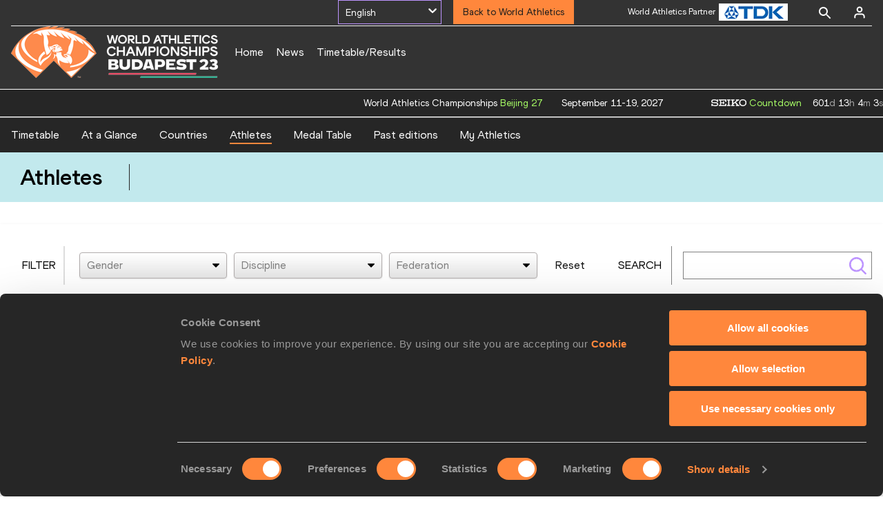

--- FILE ---
content_type: text/html; charset=utf-8
request_url: https://worldathletics.org/competitions/world-athletics-championships/world-athletics-championships-budapest-2023-7138987/athletes?countryCode=EST
body_size: 38322
content:
<!DOCTYPE html><html lang="en"><head><style>.xnpe_async_hide{opacity:0 !important}</style><script>
!(function (e, n, t, i, r, o) {
  function s(e) {
    if ('number' != typeof e) return e;
    var n = new Date();
    return new Date(n.getTime() + 1e3 * e);
  }
  var a = 4e3,
    c = 'xnpe_async_hide';
  function p(e) {
    return e.reduce(
      function (e, n) {
        return (
          (e[n] = function () {
            e._.push([n.toString(), arguments]);
          }),
          e
        );
      },
      { _: [] }
    );
  }
  function m(e, n, t) {
    var i = t.createElement(n);
    i.src = e;
    var r = t.getElementsByTagName(n)[0];
    return r.parentNode.insertBefore(i, r), i;
  }
  function u(e) {
    return '[object Date]' === Object.prototype.toString.call(e);
  }
  (o.target = o.target || 'https://api.exponea.com'),
    (o.file_path = o.file_path || o.target + '/js/exponea.min.js'),
    (r[n] = p([
      'anonymize',
      'initialize',
      'identify',
      'getSegments',
      'update',
      'track',
      'trackLink',
      'trackEnhancedEcommerce',
      'getHtml',
      'showHtml',
      'showBanner',
      'showWebLayer',
      'ping',
      'getAbTest',
      'loadDependency',
      'getRecommendation',
      'reloadWebLayers',
      '_preInitialize',
      '_initializeConfig'
    ])),
    (r[n].notifications = p(['isAvailable', 'isSubscribed', 'subscribe', 'unsubscribe'])),
    (r[n].segments = p(['subscribe'])),
    (r[n]['snippetVersion'] = 'v2.7.0'),
    (function (e, n, t) {
      (e[n]['_' + t] = {}), (e[n]['_' + t].nowFn = Date.now), (e[n]['_' + t].snippetStartTime = e[n]['_' + t].nowFn());
    })(r, n, 'performance'),
    (function (e, n, t, i, r, o) {
      e[r] = {
        sdk: e[i],
        sdkObjectName: i,
        skipExperiments: !!t.new_experiments,
        sign: t.token + '/' + (o.exec(n.cookie) || ['', 'new'])[1],
        path: t.target
      };
    })(r, e, o, n, i, RegExp('__exponea_etc__' + '=([\w-]+)')),
    (function (e, n, t) {
      m(e.file_path, n, t);
    })(o, t, e),
    (function (e, n, t, i, r, o, p) {
      if (e.new_experiments) {
        !0 === e.new_experiments && (e.new_experiments = {});
        var l,
          f = e.new_experiments.hide_class || c,
          _ = e.new_experiments.timeout || a,
          g = encodeURIComponent(o.location.href.split('#')[0]);
        e.cookies &&
          e.cookies.expires &&
          ('number' == typeof e.cookies.expires || u(e.cookies.expires)
            ? (l = s(e.cookies.expires))
            : e.cookies.expires.tracking &&
              ('number' == typeof e.cookies.expires.tracking || u(e.cookies.expires.tracking)) &&
              (l = s(e.cookies.expires.tracking))),
          l && l < new Date() && (l = void 0);
        var d =
          e.target +
          '/webxp/' +
          n +
          '/' +
          o[t].sign +
          '/modifications.min.js?http-referer=' +
          g +
          '&timeout=' +
          _ +
          'ms' +
          (l ? '&cookie-expires=' + Math.floor(l.getTime() / 1e3) : '');
        'sync' === e.new_experiments.mode && o.localStorage.getItem('__exponea__sync_modifications__')
          ? (function (e, n, t, i, r) {
              (t[r][n] = '<' + n + ' src="' + e + '"></' + n + '>'),
                i.writeln(t[r][n]),
                i.writeln(
                  '<' +
                    n +
                    '>!' +
                    r +
                    '.init && document.writeln(' +
                    r +
                    '.' +
                    n +
                    '.replace("/' +
                    n +
                    '/", "/' +
                    n +
                    '-async/").replace("><", " async><"))</' +
                    n +
                    '>'
                );
            })(d, n, o, p, t)
          : (function (e, n, t, i, r, o, s, a) {
              o.documentElement.classList.add(e);
              var c = m(t, i, o);
              function p() {
                r[a].init || m(t.replace('/' + i + '/', '/' + i + '-async/'), i, o);
              }
              function u() {
                o.documentElement.classList.remove(e);
              }
              (c.onload = p), (c.onerror = p), r.setTimeout(u, n), (r[s]._revealPage = u);
            })(f, _, d, n, o, p, r, t);
      }
    })(o, t, i, 0, n, r, e),
    (function (e, n, t) {
      var i;
      e[n]._initializeConfig(t),
        (null === (i = t.experimental) || void 0 === i ? void 0 : i.non_personalized_weblayers) &&
          e[n]._preInitialize(t),
        (e[n].start = function (i) {
          i &&
            Object.keys(i).forEach(function (e) {
              return (t[e] = i[e]);
            }),
            e[n].initialize(t);
        });
    })(r, n, o);
})(document, 'exponea', 'script', 'webxpClient', window, {
  target: 'https://analytics-api.worldathletics.org',
  token: '9c6b885e-3a1d-11ef-8d58-222d0cd76c82',
  experimental: {
    non_personalized_weblayers: true
  },
  new_experiments: { mode: 'sync' },
  // replace with current customer ID or leave commented out for an anonymous customer
  // customer: window.currentUserId,
  track: {
    visits: false,
    google_analytics: false
  }
});
</script><script>
    window.initGTM = function() {
      var dataLayerContent = {
        "User": {"Uid": undefined}
      };
      if('undefined' !== 'undefined') {
        dataLayerContent.User.Uid = 'undefined';
      }
      window.dataLayer = window.dataLayer || [];
      dataLayer.push(dataLayerContent);
      (function(w,d,s,l,i){w[l]=w[l]||[];w[l].push({'gtm.start':
      new Date().getTime(),event:'gtm.js'});var f=d.getElementsByTagName(s)[0],
      j=d.createElement(s),dl=l!='dataLayer'?'&l='+l:'';j.async=true;j.src=
      'https://www.googletagmanager.com/gtm.js?id='+i+dl;f.parentNode.insertBefore(j,f);
      })(window,document,'script','dataLayer','GTM-5XXBVM6');
    }
    </script><script async="" src="//securepubads.g.doubleclick.net/tag/js/gpt.js"></script><meta name="viewport" content="width=device-width, initial-scale=1" class="jsx-797586886"/><meta charSet="utf-8" class="jsx-797586886"/><title class="jsx-797586886"> Athletes | Budapest 23 | World Athletics Championships  </title><link rel="alternate" hrefLang="x-default" href="https://worldathletics.org/competitions/world-athletics-championships/world-athletics-championships-budapest-2023-7138987/athletes" class="jsx-797586886"/><link rel="alternate" hrefLang="hu" href="https://worldathletics.org/hu/competitions/world-athletics-championships/world-athletics-championships-budapest-2023-7138987/athletes" class="jsx-797586886"/><link rel="alternate" hrefLang="en" href="https://worldathletics.org/en/competitions/world-athletics-championships/world-athletics-championships-budapest-2023-7138987/athletes" class="jsx-797586886"/><link rel="apple-touch-icon" href="/static/icons/256x256.png" class="jsx-797586886"/><link rel="apple-touch-icon" sizes="72x72" href="/static/icons/72x72.png" class="jsx-797586886"/><link rel="apple-touch-icon" sizes="114x114" href="/static/icons/114x114.png" class="jsx-797586886"/><link rel="apple-touch-icon" sizes="144x144" href="/static/icons/144x144.png" class="jsx-797586886"/><link rel="canonical" href="https://worldathletics.org/competitions/world-athletics-championships/world-athletics-championships-budapest-2023-7138987/athletes" class="jsx-797586886"/><meta name="apple-mobile-web-app-capable" content="yes" class="jsx-797586886"/><meta name="apple-mobile-web-app-status-bar-style" content="#ff2534" class="jsx-797586886"/><meta property="og:title" name="title" content=" Athletes | Budapest 23 | World Athletics Championships  " class="jsx-797586886"/><meta property="og:type" name="type" content="website" class="jsx-797586886"/><meta property="og:url" name="url" content="https://worldathletics.org/competitions/world-athletics-championships/world-athletics-championships-budapest-2023-7138987/athletes" class="jsx-797586886"/><meta property="og:site_name" name="site_name" content="worldathletics.org" class="jsx-797586886"/><meta property="og:image" name="image" content="https://media.aws.iaaf.org/media/Small/default.jpg" class="jsx-797586886"/><meta property="og:description" name="description" content="World Athletics Series, World Athletics Championships, Budapest 2023, Athletes" class="jsx-797586886"/><meta name="keywords" class="jsx-797586886"/><meta name="twitter:card" content="summary_large_image" class="jsx-797586886"/><meta name="twitter:site" content="@WCH23" class="jsx-797586886"/><meta name="twitter:title" content=" Athletes | Budapest 23 | World Athletics Championships  " class="jsx-797586886"/><meta name="twitter:description" content="World Athletics Series, World Athletics Championships, Budapest 2023, Athletes" class="jsx-797586886"/><meta name="twitter:image" content="https://media.aws.iaaf.org/media/Small/default.jpg" class="jsx-797586886"/><meta property="thumbnail" content="https://media.aws.iaaf.org/media/Small/default.jpg" class="jsx-797586886"/><link rel="preload" href="/_next/static/css/ea9a8ae4027e2c17d050.css" as="style"/><link rel="stylesheet" href="/_next/static/css/ea9a8ae4027e2c17d050.css" data-n-g=""/><link rel="preload" href="/_next/static/css/981dc78549efa2e7602f.css" as="style"/><link rel="stylesheet" href="/_next/static/css/981dc78549efa2e7602f.css" data-n-g=""/><link rel="preload" href="/_next/static/css/9c14387f773138ed2dfc.css" as="style"/><link rel="stylesheet" href="/_next/static/css/9c14387f773138ed2dfc.css" data-n-p=""/><noscript data-n-css="true"></noscript><link rel="preload" href="/_next/static/chunks/main-6c1ef484136374c54b87.js" as="script"/><link rel="preload" href="/_next/static/chunks/webpack-9fb5d818b8b96ea748e0.js" as="script"/><link rel="preload" href="/_next/static/chunks/framework.f801b68207517fbb00d6.js" as="script"/><link rel="preload" href="/_next/static/chunks/2852872c.fd5635a29cfa8f3f5581.js" as="script"/><link rel="preload" href="/_next/static/chunks/75fc9c18.a4d48b0ef4f37170ef59.js" as="script"/><link rel="preload" href="/_next/static/chunks/26497e82.26a9b776b8e76111e76d.js" as="script"/><link rel="preload" href="/_next/static/chunks/b14489c3.acb1b2e9efc8c603c259.js" as="script"/><link rel="preload" href="/_next/static/chunks/55020d94.2d76b908442fa4823c0c.js" as="script"/><link rel="preload" href="/_next/static/chunks/0eceb729.58dd111f28f22f090e6b.js" as="script"/><link rel="preload" href="/_next/static/chunks/d6a9949e.5580989fa6a32d069e13.js" as="script"/><link rel="preload" href="/_next/static/chunks/d2761173.ab0225391ce9a159c7ed.js" as="script"/><link rel="preload" href="/_next/static/chunks/commons.38d8cea5e0d6eae10714.js" as="script"/><link rel="preload" href="/_next/static/chunks/aebf8eb2096c8b69eb77b784440f53cdc2b66fbe.bb4f21cf6e91b0ffdcc8.js" as="script"/><link rel="preload" href="/_next/static/chunks/478e210a0cbb9039768da574c087d7bc8420eeb4.6a24c22b002c3fd8dc52.js" as="script"/><link rel="preload" href="/_next/static/chunks/30f33ea505335783a5a7d7c88dd695083576ed10.bb3cf2cc9b8bab6f5059.js" as="script"/><link rel="preload" href="/_next/static/chunks/1145d618dfd4517838f7ff445caec21598faef5d.e55b5aaf4e781f504225.js" as="script"/><link rel="preload" href="/_next/static/chunks/7c9e16bb29bf24d397e4388207b84e7eec07b6fc.3556fada4b06ae969e88.js" as="script"/><link rel="preload" href="/_next/static/chunks/7c9e16bb29bf24d397e4388207b84e7eec07b6fc_CSS.fde6dc3b30ccc6abc495.js" as="script"/><link rel="preload" href="/_next/static/chunks/7881a8d9bd0ac33fc466a237abb30c83d7ff80b7.8a77883e0de943ccc430.js" as="script"/><link rel="preload" href="/_next/static/chunks/pages/_app-684491de9441eca5af41.js" as="script"/><link rel="preload" href="/_next/static/chunks/405eb25d68e1bc8b5dc1f84f4f960e8668663cf4.f5c4efdaa44f8d8ecf5e.js" as="script"/><link rel="preload" href="/_next/static/chunks/185ad91b2753cd40e6918d755c17a31f36ba8118.db2e60a022dfcbaf46b6.js" as="script"/><link rel="preload" href="/_next/static/chunks/e518fd6e38408db5e05c15170d93931deb4ba5dd.52dbe0d821948dd7a9d7.js" as="script"/><link rel="preload" href="/_next/static/chunks/68c80bf9a7b4d0dfb0b0c933948329ed2c98994d.b6b0dfc2aa8ae63415d3.js" as="script"/><link rel="preload" href="/_next/static/chunks/4910b4deb58cca76e82912f54e5b4ca0a92fc334.86732c8e47a2fb4903b0.js" as="script"/><link rel="preload" href="/_next/static/chunks/pages/competitions/%5BcompetitionGroup%5D/%5BurlSlug%5D/athletes-2bd4b112db0715b00bed.js" as="script"/><style id="__jsx-797586886">@font-face{font-family:'World Athletics Heavy';src:url('/static/fonts/WorldAthleticsHeadline.woff2') format('woff2'), url('/static/fonts/WorldAthleticsHeadline.woff') format('woff');font-weight:800;font-style:normal;font-display:swap;}@font-face{font-family:'World Athletics Bold';src:url('/static/fonts/WorldAthletics-Regular.woff2') format('woff2'), url('/static/fonts/WorldAthletics-Regular.woff') format('woff');font-weight:normal;font-style:normal;font-display:swap;}@font-face{font-family:'World Athletics';src:url('/static/fonts/WorldAthletics-Bold.woff2') format('woff2'), url('/static/fonts/WorldAthletics-Bold.woff') format('woff');font-weight:bold;font-style:normal;font-display:swap;}@font-face{font-family:'PP Formula';src:url('/static/fonts/PP/PP-Formula-Condensed-Black-v2.0/PPFormula-CondensedBlack.woff2') format('woff2'), url('/static/fonts/PP/PP-Formula-Condensed-Black-v2.0/PPFormula-CondensedBlack.woff') format('woff');font-weight:900;font-style:normal;}@font-face{font-family:'PP Formula';src:url('/static/fonts/PP/PP-Formula-Narrow-Regular-v2.0/PPFormula-NarrowRegular.woff2') format('woff2'), url('/static/fonts/PP/PP-Formula-Narrow-Regular-v2.0/PPFormula-NarrowRegular.woff') format('woff');font-weight:400;font-style:normal;}@font-face{font-family:'PP Formula';src:url('/static/fonts/PP/PP-Formula-Narrow-Semibold-v2.0/PPFormula-NarrowSemibold.woff2') format('woff2'), url('/static/fonts/PP/PP-Formula-Narrow-Semibold-v2.0/PPFormula-NarrowSemibold.woff') format('woff');font-weight:600;font-style:normal;}@font-face{font-family:'PP Formula Italic';src:url('/static/fonts/PP/PP-Formula-Narrow-Regular-Italic-v2.0/PPFormula-NarrowRegularItalic.woff2') format('woff2'), url('/static/fonts/PP/PP-Formula-Narrow-Regular-Italic-v2.0/PPFormula-NarrowRegularItalic.woff') format('woff');font-style:italic;}body{font-family:'World Athletics',Arial,sans-serif;font-size:16px;font-display:swap;}</style></head><body><div id="__next"><header class="styles_root__GhScr styles_competitions__16AcL"><div class="styles_root__1DHCQ" style="padding-top:0"><div class="TopHeader_root__1f-J1"><div class="TopHeaderNavbar_section__3sgfN"><div class="styles_wrap__3N7XF"><style data-emotion-css="i4mhsq-container">.css-i4mhsq-container{position:relative;box-sizing:border-box;width:150px;border:1px solid #bd94ff;}</style><div class="styles_select__3WXH7 css-i4mhsq-container"><style data-emotion-css="wkrwia-control">.css-wkrwia-control{-webkit-align-items:center;-webkit-box-align:center;-ms-flex-align:center;align-items:center;background-color:hsl(0,0%,100%);border-color:hsl(0,0%,80%);border-radius:4px;border-style:solid;border-width:1px;box-shadow:0 !important;cursor:default;display:-webkit-box;display:-webkit-flex;display:-ms-flexbox;display:flex;-webkit-flex-wrap:wrap;-ms-flex-wrap:wrap;flex-wrap:wrap;-webkit-box-pack:start;-webkit-justify-content:flex-start;-ms-flex-pack:start;justify-content:flex-start;min-height:auto;outline:0 !important;position:relative;-webkit-transition:all 100ms;transition:all 100ms;box-sizing:border-box;background:transparent;border:0 !important;}.css-wkrwia-control:hover{border:0 !important;}</style><div class=" css-wkrwia-control"><style data-emotion-css="145nwaq">.css-145nwaq{-webkit-align-items:center;-webkit-box-align:center;-ms-flex-align:center;align-items:center;display:-webkit-box;display:-webkit-flex;display:-ms-flexbox;display:flex;-webkit-flex:1;-ms-flex:1;flex:1;-webkit-flex-wrap:wrap;-ms-flex-wrap:wrap;flex-wrap:wrap;padding:2px 8px;-webkit-overflow-scrolling:touch;position:relative;overflow:hidden;box-sizing:border-box;color:#ffffff;text-transform:capitalize !important;}</style><div class=" css-145nwaq"><style data-emotion-css="n0vhba-singleValue">.css-n0vhba-singleValue{color:#ffffff;margin-left:2px;margin-right:2px;max-width:calc(100% - 8px);overflow:hidden;position:absolute;text-overflow:ellipsis;white-space:nowrap;top:50%;-webkit-transform:translateY(-50%);-ms-transform:translateY(-50%);transform:translateY(-50%);box-sizing:border-box;text-transform:capitalize !important;font-size:14px;}</style><div class=" css-n0vhba-singleValue">English</div><style data-emotion-css="1g6gooi">.css-1g6gooi{margin:2px;padding-bottom:2px;padding-top:2px;visibility:visible;color:hsl(0,0%,20%);box-sizing:border-box;}</style><div class="css-1g6gooi"><div class="" style="display:inline-block"><input type="text" autoCapitalize="none" autoComplete="off" autoCorrect="off" id="react-select-2082-input" spellcheck="false" tabindex="0" value="" aria-autocomplete="list" style="box-sizing:content-box;width:1px;label:input;background:0;border:0;font-size:inherit;opacity:1;outline:0;padding:0;color:inherit"/><div style="position:absolute;top:0;left:0;visibility:hidden;height:0;overflow:scroll;white-space:pre"></div></div></div></div><style data-emotion-css="1wy0on6">.css-1wy0on6{-webkit-align-items:center;-webkit-box-align:center;-ms-flex-align:center;align-items:center;-webkit-align-self:stretch;-ms-flex-item-align:stretch;align-self:stretch;display:-webkit-box;display:-webkit-flex;display:-ms-flexbox;display:flex;-webkit-flex-shrink:0;-ms-flex-negative:0;flex-shrink:0;box-sizing:border-box;}</style><div class=" css-1wy0on6"><style data-emotion-css="u1fev5">.css-u1fev5{color:#ffffff;padding:2px;}</style><div aria-hidden="true" class=" css-u1fev5"><style data-emotion-css="19bqh2r">.css-19bqh2r{display:inline-block;fill:currentColor;line-height:1;stroke:currentColor;stroke-width:0;}</style><svg height="20" width="20" viewBox="0 0 20 20" aria-hidden="true" focusable="false" class="css-19bqh2r"><path d="M4.516 7.548c0.436-0.446 1.043-0.481 1.576 0l3.908 3.747 3.908-3.747c0.533-0.481 1.141-0.446 1.574 0 0.436 0.445 0.408 1.197 0 1.615-0.406 0.418-4.695 4.502-4.695 4.502-0.217 0.223-0.502 0.335-0.787 0.335s-0.57-0.112-0.789-0.335c0 0-4.287-4.084-4.695-4.502s-0.436-1.17 0-1.615z"></path></svg></div></div></div></div></div><nav class="TopHeaderNavbar_root__1kT1b TopHeaderNavbar_competitions__2_te7" data-name="top-navigation"><ul><li class="TopHeaderNavbar_li__1QKYw"><a style="border-bottom:none !important" class="NavLink_active__2UAk6">Back to World Athletics</a></li></ul></nav><ul class="SponsorsBanner_sponsorsBanner__1KdTz" data-name="sponsors-banner"><li class="SponsorsBanner_sponsors__1Dm2X SponsorsBanner_active__CaPZE"><a href="http://www.global.tdk.com/" target="_blank" rel="noreferrer"><img src="https://assets.aws.worldathletics.org/[base64]" data-name="image-original" alt="Sponsors Banner" class="SponsorsBanner_logo__3fH4J" width="100px" height="25px"/></a><span class="SponsorsBanner_label__2q0I1">World Athletics Partner</span></li><li class="SponsorsBanner_sponsors__1Dm2X"><a href="https://www.ntnglobal.com/en/index.html" target="_blank" rel="noreferrer"><img src="https://assets.aws.worldathletics.org/eyJrZXkiOiI2NGMzNzFmN2VlMDlkOWZkMjQyMDExM2MucG5nIiwiZWRpdHMiOnsicmVzaXplIjp7IndpZHRoIjoxMDAsImhlaWdodCI6MjV9fX0=" data-name="image-original" alt="Sponsors Banner" class="SponsorsBanner_logo__3fH4J" width="100px" height="25px"/></a><span class="SponsorsBanner_label__2q0I1">World Athletics Partner</span></li><li class="SponsorsBanner_sponsors__1Dm2X"><a href="http://www.asics.com/" target="_blank" rel="noreferrer"><img src="https://assets.aws.worldathletics.org/eyJrZXkiOiI1ZmViMWI3OGRmN2JkZWI3YWM1MDRlMjUucG5nIiwiZWRpdHMiOnsicmVzaXplIjp7IndpZHRoIjoxMDAsImhlaWdodCI6MjV9fX0=" data-name="image-original" alt="Sponsors Banner" class="SponsorsBanner_logo__3fH4J" width="100px" height="25px"/></a><span class="SponsorsBanner_label__2q0I1">World Athletics Partner</span></li><li class="SponsorsBanner_sponsors__1Dm2X"><a href="https://www.seiko.co.jp/en/" target="_blank" rel="noreferrer"><img src="https://assets.aws.worldathletics.org/eyJrZXkiOiI1ZmViMWJhNmRmN2JkZWI3YWM1MDRlMmEucG5nIiwiZWRpdHMiOnsicmVzaXplIjp7IndpZHRoIjoxMDAsImhlaWdodCI6MjV9fX0=" data-name="image-original" alt="Sponsors Banner" class="SponsorsBanner_logo__3fH4J" width="100px" height="25px"/></a><span class="SponsorsBanner_label__2q0I1">World Athletics Partner</span></li><li class="SponsorsBanner_sponsors__1Dm2X"><a href="https://www.tbs.co.jp/" target="_blank" rel="noreferrer"><img src="https://assets.aws.worldathletics.org/eyJrZXkiOiI2Njk2ODNjYzFkMDE0ZTJkMWI4YjUyM2YucG5nIiwiZWRpdHMiOnsicmVzaXplIjp7IndpZHRoIjoxMDAsImhlaWdodCI6MjV9fX0=" data-name="image-original" alt="Sponsors Banner" class="SponsorsBanner_logo__3fH4J" width="100px" height="25px"/></a><span class="SponsorsBanner_label__2q0I1">World Athletics Media Partner</span></li><li class="SponsorsBanner_sponsors__1Dm2X"><a href="https://www.mondoworldwide.com/emea/en/sport/track-and-field/" target="_blank" rel="noreferrer"><img src="https://assets.aws.worldathletics.org/eyJrZXkiOiI1ZmViMWM5ZDAyNzE3MGVjYjkwMTRiMWIuanBnIiwiZWRpdHMiOnsicmVzaXplIjp7IndpZHRoIjoxMDAsImhlaWdodCI6MjV9fX0=" data-name="image-original" alt="Sponsors Banner" class="SponsorsBanner_logo__3fH4J SponsorsBanner_small__B8T9r" width="67px" height="auto"/></a><span class="SponsorsBanner_label__2q0I1">World Athletics Supplier</span></li><li class="SponsorsBanner_sponsors__1Dm2X"><a href="https://nielsensports.com/" target="_blank" rel="noreferrer"><img src="https://assets.aws.worldathletics.org/eyJrZXkiOiI2MWU1NTIxZmNkMzM0NWQxMmE4MTRmZjkucG5nIiwiZWRpdHMiOnsicmVzaXplIjp7IndpZHRoIjoxMDAsImhlaWdodCI6MjV9fX0=" data-name="image-original" alt="Sponsors Banner" class="SponsorsBanner_logo__3fH4J SponsorsBanner_small__B8T9r" width="67px" height="auto"/></a><span class="SponsorsBanner_label__2q0I1">World Athletics Supplier</span></li><li class="SponsorsBanner_sponsors__1Dm2X"><a href="https://www.pinsentmasons.com/" target="_blank" rel="noreferrer"><img src="https://assets.aws.worldathletics.org/eyJrZXkiOiI1ZmViMWNmZTAyNzE3MGVjYjkwMTRiMjMucG5nIiwiZWRpdHMiOnsicmVzaXplIjp7IndpZHRoIjoxMDAsImhlaWdodCI6MjV9fX0=" data-name="image-original" alt="Sponsors Banner" class="SponsorsBanner_logo__3fH4J SponsorsBanner_small__B8T9r" width="67px" height="auto"/></a><span class="SponsorsBanner_label__2q0I1">World Athletics Supplier</span></li></ul><form class="SearchForm_searchForm__3IEfI" style="margin-left:20px"><div class="SearchForm_inputWrapper__29q8X"></div><button type="button" class="SearchForm_searchBtn__2t2tK TopHeaderNavbar_searchBtnClass__16Ojz"><svg class="MuiSvgIcon-root" focusable="false" viewBox="0 0 24 24" aria-hidden="true"><path d="M15.5 14h-.79l-.28-.27C15.41 12.59 16 11.11 16 9.5 16 5.91 13.09 3 9.5 3S3 5.91 3 9.5 5.91 16 9.5 16c1.61 0 3.09-.59 4.23-1.57l.27.28v.79l5 4.99L20.49 19l-4.99-5zm-6 0C7.01 14 5 11.99 5 9.5S7.01 5 9.5 5 14 7.01 14 9.5 11.99 14 9.5 14z"></path></svg></button></form><div class="style_root__1BO3b"><button aria-label="Sign in" type="button" class="style_profileIcon__2qVb-"><svg width="36" height="28" viewBox="0 0 36 28" fill="none" xmlns="http://www.w3.org/2000/svg"><path d="M24.6663 21.5V19.8333C24.6663 18.9493 24.3152 18.1014 23.69 17.4763C23.0649 16.8512 22.2171 16.5 21.333 16.5H14.6663C13.7823 16.5 12.9344 16.8512 12.3093 17.4763C11.6842 18.1014 11.333 18.9493 11.333 19.8333V21.5" stroke="white" stroke-width="2" stroke-linecap="round" stroke-linejoin="round"></path><path d="M18.0003 13.1667C19.8413 13.1667 21.3337 11.6743 21.3337 9.83333C21.3337 7.99238 19.8413 6.5 18.0003 6.5C16.1594 6.5 14.667 7.99238 14.667 9.83333C14.667 11.6743 16.1594 13.1667 18.0003 13.1667Z" stroke="white" stroke-width="2" stroke-linecap="round" stroke-linejoin="round"></path></svg></button><div class="style_subNav__1O0KJ"><div class="style_content__1HJ1D"><button class="style_link__2RGFF">Register now</button><a href="/worldathletics-plus" class="style_link__2RGFF">World Athletics+</a></div></div></div></div></div><div class="MiddleHeader_root__2Nl7j"><div class="Logo_root__1dluZ"><a class="" title="" href="/competitions/world-athletics-championships/world-athletics-championships-budapest-2023-7138987"><img src="https://assets.aws.worldathletics.org/[base64]" alt="logo" width="300" height="75"/></a></div><nav class="MainNav_nav__2vEYm MainNav_competitions__1V5un" data-name="main-navigation"><ul><div style="display:flex;align-items:center"><li><a class="MainNav_navLink__1E27R" title="" href="/competitions/world-athletics-championships/world-athletics-championships-budapest-2023-7138987">Home<ul class="MainNav_content__WZ9Rn MainNav_dark__3RVAY"></ul></a></li><li><a class="MainNav_navLink__1E27R" title="" href="/competitions/world-athletics-championships/world-athletics-championships-budapest-2023-7138987/news">News<ul class="MainNav_content__WZ9Rn MainNav_dark__3RVAY"></ul></a></li><li><a class="MainNav_navLink__1E27R" title="" href="/competitions/world-athletics-championships/world-athletics-championships-budapest-2023-7138987/timetable/bydiscipline">Timetable/Results<ul class="MainNav_content__WZ9Rn MainNav_dark__3RVAY"><li class="MainNav_contentItem__3IVBb"><a class="" title="Timetable/Results" href="/competitions/world-athletics-championships/world-athletics-championships-budapest-2023-7138987/timetable">Timetable/Results</a></li><li class="MainNav_contentItem__3IVBb"><a class="" title="At a Glance" href="/competitions/world-athletics-championships/world-athletics-championships-budapest-2023-7138987/highlights">At a Glance</a></li><li class="MainNav_contentItem__3IVBb"><a class="NavLink_active__2UAk6" title="Athletes" href="/competitions/world-athletics-championships/world-athletics-championships-budapest-2023-7138987/athletes">Athletes</a></li><li class="MainNav_contentItem__3IVBb"><a class="" title="Countries" href="/competitions/world-athletics-championships/world-athletics-championships-budapest-2023-7138987/country/all">Countries</a></li><li class="MainNav_contentItem__3IVBb"><a class="" title="Past Editions" href="/competitions/world-athletics-championships/world-athletics-championships-budapest-2023-7138987/event-calendar">Past Editions</a></li><li class="MainNav_contentItem__3IVBb"><a class="" title="My Athletics" href="/competitions/world-athletics-championships/world-athletics-championships-budapest-2023-7138987">My Athletics</a></li></ul></a></li></div></ul></nav></div></div></header><div class="SectionNav_sectionNav__iIu_o SectionNav_legacy__20DPs SectionNav_fullSubNav__2jSyt" data-name="submenu-container"><div class="SectionNav_sectionNavInner__3NbMf"><div class="SectionNav_navWrap__H7sFR"><nav class="SectionNav_nav__2vIRX"><ul class="SectionNav_navList__uPtfy"><li><a class="" href="/competitions/world-athletics-championships/world-athletics-championships-budapest-2023-7138987/timetable">Timetable</a></li><li><a class="" href="/competitions/world-athletics-championships/world-athletics-championships-budapest-2023-7138987/highlights">At a glance</a></li><li><a class="" href="/competitions/world-athletics-championships/world-athletics-championships-budapest-2023-7138987/country/all">Countries</a></li><li><a class="SectionNav_active__JDSxX" href="/competitions/world-athletics-championships/world-athletics-championships-budapest-2023-7138987/athletes">Athletes</a></li><li><a class="" href="/competitions/world-athletics-championships/world-athletics-championships-budapest-2023-7138987/medaltable">Medal table</a></li><li><a class="" href="/competitions/world-athletics-championships/world-athletics-championships-budapest-2023-7138987/event-calendar">Past Editions</a></li><li><a class="" href="/my-athletics">My Athletics</a></li></ul></nav></div><div class="SectionNav_chevronRight__2GuVA"></div></div></div><section style="min-height:600px"><div class="styles_root__E3ymF"><div class="styles_container__WHbP2"><h1 class="styles_text__QB6lQ">athletes</h1></div></div><div class="styles_filterWrapper__18Y25"><div class="styles_filterInner__29heV"><div class="styles_searchWrap__3yNvl"><div class="styles_filterContainer__BniCG"><div class="styles_subTitle__2SBfv styles_filterTitle__2inBC">Filter</div><div class="styles_filterWrap__4cQDR"><style data-emotion-css="2b097c-container">.css-2b097c-container{position:relative;box-sizing:border-box;}</style><div class="styles_select__3t-WI css-2b097c-container"><style data-emotion-css="1cac5vc-control">.css-1cac5vc-control{-webkit-align-items:center;-webkit-box-align:center;-ms-flex-align:center;align-items:center;background-color:hsl(0,0%,100%);border-color:hsl(0,0%,80%);border-radius:4px;border-style:solid;border-width:1px;box-shadow:0 1px 0 1px rgb(0 0 0 / 4%);cursor:default;display:-webkit-box;display:-webkit-flex;display:-ms-flexbox;display:flex;-webkit-flex-wrap:wrap;-ms-flex-wrap:wrap;flex-wrap:wrap;-webkit-box-pack:justify;-webkit-justify-content:space-between;-ms-flex-pack:justify;justify-content:space-between;min-height:38px;outline:0 !important;position:relative;-webkit-transition:all 100ms;transition:all 100ms;box-sizing:border-box;background:linear-gradient(to bottom,#ffffff 0%,#e5e5e5 100%);border:1px solid var(--footer-text);margin:0 5px;}.css-1cac5vc-control:hover{border-color:hsl(0,0%,70%);}</style><div class=" css-1cac5vc-control"><style data-emotion-css="1hwfws3">.css-1hwfws3{-webkit-align-items:center;-webkit-box-align:center;-ms-flex-align:center;align-items:center;display:-webkit-box;display:-webkit-flex;display:-ms-flexbox;display:flex;-webkit-flex:1;-ms-flex:1;flex:1;-webkit-flex-wrap:wrap;-ms-flex-wrap:wrap;flex-wrap:wrap;padding:2px 8px;-webkit-overflow-scrolling:touch;position:relative;overflow:hidden;box-sizing:border-box;}</style><div class=" css-1hwfws3"><style data-emotion-css="1wa3eu0-placeholder">.css-1wa3eu0-placeholder{color:hsl(0,0%,50%);margin-left:2px;margin-right:2px;position:absolute;top:50%;-webkit-transform:translateY(-50%);-ms-transform:translateY(-50%);transform:translateY(-50%);box-sizing:border-box;}</style><div class=" css-1wa3eu0-placeholder">Gender</div><style data-emotion-css="1g6gooi">.css-1g6gooi{margin:2px;padding-bottom:2px;padding-top:2px;visibility:visible;color:hsl(0,0%,20%);box-sizing:border-box;}</style><div class="css-1g6gooi"><div class="" style="display:inline-block"><input type="text" autoCapitalize="none" autoComplete="off" autoCorrect="off" id="react-select-2083-input" spellcheck="false" tabindex="0" value="" aria-autocomplete="list" style="box-sizing:content-box;width:1px;label:input;background:0;border:0;font-size:inherit;opacity:1;outline:0;padding:0;color:inherit"/><div style="position:absolute;top:0;left:0;visibility:hidden;height:0;overflow:scroll;white-space:pre"></div></div></div></div><style data-emotion-css="1wy0on6">.css-1wy0on6{-webkit-align-items:center;-webkit-box-align:center;-ms-flex-align:center;align-items:center;-webkit-align-self:stretch;-ms-flex-item-align:stretch;align-self:stretch;display:-webkit-box;display:-webkit-flex;display:-ms-flexbox;display:flex;-webkit-flex-shrink:0;-ms-flex-negative:0;flex-shrink:0;box-sizing:border-box;}</style><div class=" css-1wy0on6"><img src="/static/download.svg" alt="Download Icon" style="width:10px;margin-right:10px"/></div></div></div><style data-emotion-css="2b097c-container">.css-2b097c-container{position:relative;box-sizing:border-box;}</style><div class="styles_select__3t-WI css-2b097c-container"><style data-emotion-css="1cac5vc-control">.css-1cac5vc-control{-webkit-align-items:center;-webkit-box-align:center;-ms-flex-align:center;align-items:center;background-color:hsl(0,0%,100%);border-color:hsl(0,0%,80%);border-radius:4px;border-style:solid;border-width:1px;box-shadow:0 1px 0 1px rgb(0 0 0 / 4%);cursor:default;display:-webkit-box;display:-webkit-flex;display:-ms-flexbox;display:flex;-webkit-flex-wrap:wrap;-ms-flex-wrap:wrap;flex-wrap:wrap;-webkit-box-pack:justify;-webkit-justify-content:space-between;-ms-flex-pack:justify;justify-content:space-between;min-height:38px;outline:0 !important;position:relative;-webkit-transition:all 100ms;transition:all 100ms;box-sizing:border-box;background:linear-gradient(to bottom,#ffffff 0%,#e5e5e5 100%);border:1px solid var(--footer-text);margin:0 5px;}.css-1cac5vc-control:hover{border-color:hsl(0,0%,70%);}</style><div class=" css-1cac5vc-control"><style data-emotion-css="1hwfws3">.css-1hwfws3{-webkit-align-items:center;-webkit-box-align:center;-ms-flex-align:center;align-items:center;display:-webkit-box;display:-webkit-flex;display:-ms-flexbox;display:flex;-webkit-flex:1;-ms-flex:1;flex:1;-webkit-flex-wrap:wrap;-ms-flex-wrap:wrap;flex-wrap:wrap;padding:2px 8px;-webkit-overflow-scrolling:touch;position:relative;overflow:hidden;box-sizing:border-box;}</style><div class=" css-1hwfws3"><style data-emotion-css="1wa3eu0-placeholder">.css-1wa3eu0-placeholder{color:hsl(0,0%,50%);margin-left:2px;margin-right:2px;position:absolute;top:50%;-webkit-transform:translateY(-50%);-ms-transform:translateY(-50%);transform:translateY(-50%);box-sizing:border-box;}</style><div class=" css-1wa3eu0-placeholder">Discipline</div><style data-emotion-css="1g6gooi">.css-1g6gooi{margin:2px;padding-bottom:2px;padding-top:2px;visibility:visible;color:hsl(0,0%,20%);box-sizing:border-box;}</style><div class="css-1g6gooi"><div class="" style="display:inline-block"><input type="text" autoCapitalize="none" autoComplete="off" autoCorrect="off" id="react-select-2084-input" spellcheck="false" tabindex="0" value="" aria-autocomplete="list" style="box-sizing:content-box;width:1px;label:input;background:0;border:0;font-size:inherit;opacity:1;outline:0;padding:0;color:inherit"/><div style="position:absolute;top:0;left:0;visibility:hidden;height:0;overflow:scroll;white-space:pre"></div></div></div></div><style data-emotion-css="1wy0on6">.css-1wy0on6{-webkit-align-items:center;-webkit-box-align:center;-ms-flex-align:center;align-items:center;-webkit-align-self:stretch;-ms-flex-item-align:stretch;align-self:stretch;display:-webkit-box;display:-webkit-flex;display:-ms-flexbox;display:flex;-webkit-flex-shrink:0;-ms-flex-negative:0;flex-shrink:0;box-sizing:border-box;}</style><div class=" css-1wy0on6"><img src="/static/download.svg" alt="Download Icon" style="width:10px;margin-right:10px"/></div></div></div><style data-emotion-css="2b097c-container">.css-2b097c-container{position:relative;box-sizing:border-box;}</style><div class="styles_select__3t-WI css-2b097c-container"><style data-emotion-css="1cac5vc-control">.css-1cac5vc-control{-webkit-align-items:center;-webkit-box-align:center;-ms-flex-align:center;align-items:center;background-color:hsl(0,0%,100%);border-color:hsl(0,0%,80%);border-radius:4px;border-style:solid;border-width:1px;box-shadow:0 1px 0 1px rgb(0 0 0 / 4%);cursor:default;display:-webkit-box;display:-webkit-flex;display:-ms-flexbox;display:flex;-webkit-flex-wrap:wrap;-ms-flex-wrap:wrap;flex-wrap:wrap;-webkit-box-pack:justify;-webkit-justify-content:space-between;-ms-flex-pack:justify;justify-content:space-between;min-height:38px;outline:0 !important;position:relative;-webkit-transition:all 100ms;transition:all 100ms;box-sizing:border-box;background:linear-gradient(to bottom,#ffffff 0%,#e5e5e5 100%);border:1px solid var(--footer-text);margin:0 5px;}.css-1cac5vc-control:hover{border-color:hsl(0,0%,70%);}</style><div class=" css-1cac5vc-control"><style data-emotion-css="1hwfws3">.css-1hwfws3{-webkit-align-items:center;-webkit-box-align:center;-ms-flex-align:center;align-items:center;display:-webkit-box;display:-webkit-flex;display:-ms-flexbox;display:flex;-webkit-flex:1;-ms-flex:1;flex:1;-webkit-flex-wrap:wrap;-ms-flex-wrap:wrap;flex-wrap:wrap;padding:2px 8px;-webkit-overflow-scrolling:touch;position:relative;overflow:hidden;box-sizing:border-box;}</style><div class=" css-1hwfws3"><style data-emotion-css="1wa3eu0-placeholder">.css-1wa3eu0-placeholder{color:hsl(0,0%,50%);margin-left:2px;margin-right:2px;position:absolute;top:50%;-webkit-transform:translateY(-50%);-ms-transform:translateY(-50%);transform:translateY(-50%);box-sizing:border-box;}</style><div class=" css-1wa3eu0-placeholder">Federation</div><style data-emotion-css="1g6gooi">.css-1g6gooi{margin:2px;padding-bottom:2px;padding-top:2px;visibility:visible;color:hsl(0,0%,20%);box-sizing:border-box;}</style><div class="css-1g6gooi"><div class="" style="display:inline-block"><input type="text" autoCapitalize="none" autoComplete="off" autoCorrect="off" id="react-select-2085-input" spellcheck="false" tabindex="0" value="" aria-autocomplete="list" style="box-sizing:content-box;width:1px;label:input;background:0;border:0;font-size:inherit;opacity:1;outline:0;padding:0;color:inherit"/><div style="position:absolute;top:0;left:0;visibility:hidden;height:0;overflow:scroll;white-space:pre"></div></div></div></div><style data-emotion-css="1wy0on6">.css-1wy0on6{-webkit-align-items:center;-webkit-box-align:center;-ms-flex-align:center;align-items:center;-webkit-align-self:stretch;-ms-flex-item-align:stretch;align-self:stretch;display:-webkit-box;display:-webkit-flex;display:-ms-flexbox;display:flex;-webkit-flex-shrink:0;-ms-flex-negative:0;flex-shrink:0;box-sizing:border-box;}</style><div class=" css-1wy0on6"><img src="/static/download.svg" alt="Download Icon" style="width:10px;margin-right:10px"/></div></div></div><button class="styles_resetBtn__JfzhL" type="button">Reset</button></div></div><div class="styles_searchContainer__gDE75"><div class="styles_subTitle__2SBfv styles_searchTitle__fusog">Search</div><div class="styles_search__DXm1M"><form><input class="styles_searchInput__JVPTR" name="query" value=""/><button class="styles_searchBtn__2lYqH" type="submit"><img src="/static/icon-search-lila.svg" alt="search"/></button></form></div></div></div></div></div></section><footer class="Footer_footer__3zUfD" data-name="footer-container"><div class="Footer_footerInner__1UiMy"><div class="Footer_grid__3ZIlK"><div><a><img src="https://media.aws.iaaf.org/logos/WA-logo-white.svg" class="Footer_footerLogo__3Jbdp" alt="World Athletics" width="300" height="60"/></a></div><div><h3 class="Footer_header__ZcWS0">World Athletics Confidentiality</h3><span class="Footer_headerDivider__2Dh59"></span><ul class="Footer_footerNav__1N88t"><li><a href="https://www.worldathletics.org/about-iaaf/contact-us">Contact Us</a></li><li><a href="https://www.worldathletics.org/terms-and-conditions">Terms and Conditions</a></li><li><a href="https://www.worldathletics.org/cookies-policy">Cookie Policy</a></li><li><a href="https://www.worldathletics.org/privacy-policy">Privacy Policy</a></li></ul></div><div><h3 class="Footer_header__ZcWS0">Follow World Athletics</h3><span class="Footer_headerDivider__2Dh59"></span><ul class="Footer_footerNav__1N88t"><li><a href="https://www.facebook.com/WorldAthletics">Facebook</a></li><li><a href="https://www.instagram.com/worldathletics">Instagram</a></li><li><a href="https://twitter.com/worldathletics">X</a></li><li><a href="https://www.youtube.com/worldathletics">Youtube</a></li><li><a href="https://www.tiktok.com/@worldathletics">TikTok</a></li></ul></div></div></div><div class="Footer_footerBottom__23B8Z">©<!-- -->2026<!-- --> <!-- -->World Athletics. All Rights Reserved.</div></footer><style jsx="true">
      :root {
        --website-theme-colour: #333333;
        --website-theme-contrast-colour: #ffffff;
        --loc-website-feature-image-url: url(https://assets.aws.worldathletics.org/eyJrZXkiOiI2MmZlNjcxNWNiM2I4M2RhZWI5MDRlOGQuanBnIiwiZWRpdHMiOnsiZXh0cmFjdCI6eyJsZWZ0IjowLCJ0b3AiOjAsIndpZHRoIjoxOTIwLCJoZWlnaHQiOjEyODB9LCJyZXNpemUiOnsid2lkdGgiOjIwMDAsImhlaWdodCI6MTMzM319fQ==);

        --results-bg-url: var(--loc-website-feature-image-url);
        --timetable-bg-url: var(--loc-website-feature-image-url);

        --font-contrast-colour: var(--website-theme-contrast-colour);
        --navigation-background-colour: var(--website-theme-colour);
        --navigation-text-colour: var(--website-theme-contrast-colour);

        --register-link-colour: var(--purple-colour);
        --register-link-background: var(--primary-gray);
    </style></div><script id="__NEXT_DATA__" type="application/json">{"props":{"pageProps":{"event":{"__typename":"WAWEvent","id":6606,"eventId_WA":7138987,"startDate":"2023-08-19T00:00:00.000Z","endDate":"2023-08-27T00:00:00.000Z","name":"World Athletics Championships, Budapest 2023","venue":"Budapest","countryCode":"HUN","countryName":"HUNGARY","areaCode":"EUR","areaName":"EUROPE","ageCode":"N","indoorOutdoor":"Outdoor","categoryCode":"WAS","categoryName":"World Athletics Series","categoryOrder":1,"subCategoryCode":"WCH","subCategoryName":"World Athletics Championships","showWebLiveBanner":false,"subCategoryOrder":1,"classCode":"S","classOrder":1,"isPublished":true,"hasCompDocResults":false,"nameUrlSlug":"world-athletics-championships-budapest-2023-6606","startDateYear":2023,"eventStartDateTime":"0001-01-01T00:00:00.000Z","eventEndDateTime":"0001-01-01T00:00:00.000Z","venueTimezone":"Europe/Budapest","circuits":[],"areaNameUrlSlug":"europe","categoryNameUrlSlug":"world-athletics-series","subCategoryNameUrlSlug":"world-athletics-championships","hasTimetable":true,"bannerLeadTimeInHours":null},"competition":{"__typename":"Competition","id":"505ae709dba6680b28a5575a","name":"World Athletics Championships","circuitTypeCode":null,"eventSubCategoryCode":"WCH","description":null,"circuitCode":null,"urlSlug":"world-athletics-championships","order":1,"category":0,"about":"The World Athletics Championships is the jewel in the crown of World Athletics' global competition programme. It is the third-largest sporting event in the world, involving approximately 2000 athletes from more than 200 nations competing for 49 gold medals. The first World Championships in athletics was held in Helsinki in 1983. Today, the competition is staged biennially, usually in the month of August.","primaryMediaId":"524c19879c0f54064c439cd8","logoLightId":null,"logoDarkId":"62e10cee7d386943fc2cab52","styleOverrides":null,"relatedInfo":[],"nextEvent":{"__typename":"WAWEvent","id":8662,"nameUrlSlug":"world-athletics-championships-beijing-2027-8662","eventId_WA":7216591,"startDate":"2027-09-11T09:00:00.000Z","endDate":"2027-09-19T00:00:00.000Z","name":"World Athletics Championships, Beijing 2027","venue":"Beijing","subCategoryName":"World Athletics Championships","subCategoryNameUrlSlug":"world-athletics-championships","showWebLiveBanner":false,"hasTimetable":false,"eventStartDateTime":"2027-09-11T09:00:00.000Z","eventEndDateTime":"2027-09-19T23:00:00.000Z","venueTimezone":null,"page":{"__typename":"Page","slug":"beijing27"}},"lastEvent":{"__typename":"WAWEvent","id":8137,"nameUrlSlug":"world-athletics-championships-tokyo-2025-8137","eventId_WA":7190593,"startDate":"2025-09-13T00:00:00.000Z","endDate":"2025-09-21T00:00:00.000Z","name":"World Athletics Championships, Tokyo 2025","venue":"Tokyo","subCategoryName":"World Athletics Championships","hasTimetable":true},"nextEventStartDate":null},"competitionModeMetadata":null,"disciplines":[{"__typename":"DisciplineDetail","id":"100","updatedOn":"2012-10-30T13:55:35.000Z","hash":"34C342A3DAF61DBA660B2FF3CECF4ED9","name":"100 Metres","typeCode":"SP","typeName":"Sprints","typeOrder":2,"order":30,"isTrack":true,"isField":false,"isRoad":false,"isCombined":false,"isWalk":false,"isIndoor":true,"isReaction":true,"isOutdoor":true,"isWind":true,"isRelay":false,"isValidIAAF":true,"nameUrlSlug":"100-metres","typeNameUrlSlug":"sprints"},{"__typename":"DisciplineDetail","id":"200","updatedOn":"2012-10-30T13:55:35.000Z","hash":"C5837199FE6CCA52F8662D890970E816","name":"200 Metres","typeCode":"SP","typeName":"Sprints","typeOrder":2,"order":40,"isTrack":true,"isField":false,"isRoad":false,"isCombined":false,"isWalk":false,"isIndoor":true,"isReaction":true,"isOutdoor":true,"isWind":true,"isRelay":false,"isValidIAAF":true,"nameUrlSlug":"200-metres","typeNameUrlSlug":"sprints"},{"__typename":"DisciplineDetail","id":"400","updatedOn":"2012-10-30T13:55:35.000Z","hash":"1ED17530E5D0411C7104083337B64FCE","name":"400 Metres","typeCode":"SP","typeName":"Sprints","typeOrder":2,"order":50,"isTrack":true,"isField":false,"isRoad":false,"isCombined":false,"isWalk":false,"isIndoor":true,"isReaction":true,"isOutdoor":true,"isWind":false,"isRelay":false,"isValidIAAF":true,"nameUrlSlug":"400-metres","typeNameUrlSlug":"sprints"},{"__typename":"DisciplineDetail","id":"800","updatedOn":"2012-10-30T13:55:35.000Z","hash":"0BB40AC468EAE3634D94150F510DE4EC","name":"800 Metres","typeCode":"RN","typeName":"Middle/Long","typeOrder":3,"order":60,"isTrack":true,"isField":false,"isRoad":false,"isCombined":false,"isWalk":false,"isIndoor":true,"isReaction":false,"isOutdoor":true,"isWind":false,"isRelay":false,"isValidIAAF":true,"nameUrlSlug":"800-metres","typeNameUrlSlug":"middlelong"},{"__typename":"DisciplineDetail","id":"1500","updatedOn":"2012-10-30T13:55:35.000Z","hash":"83856CD59D544117CE8A4AE59B6AC705","name":"1500 Metres","typeCode":"RN","typeName":"Middle/Long","typeOrder":3,"order":80,"isTrack":true,"isField":false,"isRoad":false,"isCombined":false,"isWalk":false,"isIndoor":true,"isReaction":false,"isOutdoor":true,"isWind":false,"isRelay":false,"isValidIAAF":true,"nameUrlSlug":"1500-metres","typeNameUrlSlug":"middlelong"},{"__typename":"DisciplineDetail","id":"5000","updatedOn":"2012-10-30T13:55:35.000Z","hash":"D9D267C2EAA79DEA8E319107767290A3","name":"5000 Metres","typeCode":"RN","typeName":"Middle/Long","typeOrder":3,"order":120,"isTrack":true,"isField":false,"isRoad":false,"isCombined":false,"isWalk":false,"isIndoor":true,"isReaction":false,"isOutdoor":true,"isWind":false,"isRelay":false,"isValidIAAF":true,"nameUrlSlug":"5000-metres","typeNameUrlSlug":"middlelong"},{"__typename":"DisciplineDetail","id":"10K","updatedOn":"2017-04-04T10:57:44.000Z","hash":"652DA02B449716CCDAAD461BF7F94FC0","name":"10,000 Metres","typeCode":"RN","typeName":"Middle/Long","typeOrder":3,"order":123,"isTrack":true,"isField":false,"isRoad":false,"isCombined":false,"isWalk":false,"isIndoor":false,"isReaction":false,"isOutdoor":true,"isWind":false,"isRelay":false,"isValidIAAF":true,"nameUrlSlug":"10000-metres","typeNameUrlSlug":"middlelong"},{"__typename":"DisciplineDetail","id":"MAR","updatedOn":"2019-10-29T13:52:02.000Z","hash":"79FB9C8EC4185E24A863EAAB3FE20A1F","name":"Marathon","typeCode":"RR","typeName":"Road Running","typeOrder":5,"order":138,"isTrack":false,"isField":false,"isRoad":true,"isCombined":false,"isWalk":false,"isIndoor":false,"isReaction":false,"isOutdoor":true,"isWind":false,"isRelay":false,"isValidIAAF":true,"nameUrlSlug":"marathon","typeNameUrlSlug":"road-running"},{"__typename":"DisciplineDetail","id":"3KSC","updatedOn":"2017-04-04T10:57:44.000Z","hash":"2C8E55B5E00221F48A6E61A9DC2420F0","name":"3000 Metres Steeplechase","typeCode":"RN","typeName":"Middle/Long","typeOrder":3,"order":189,"isTrack":true,"isField":false,"isRoad":false,"isCombined":false,"isWalk":false,"isIndoor":false,"isReaction":false,"isOutdoor":true,"isWind":false,"isRelay":false,"isValidIAAF":true,"nameUrlSlug":"3000-metres-steeplechase","typeNameUrlSlug":"middlelong"},{"__typename":"DisciplineDetail","id":"110H","updatedOn":"2017-04-04T10:57:44.000Z","hash":"B7D532638065177D314704C26B45A8C1","name":"110 Metres Hurdles","typeCode":"HU","typeName":"Hurdles","typeOrder":4,"order":200,"isTrack":true,"isField":false,"isRoad":false,"isCombined":false,"isWalk":false,"isIndoor":false,"isReaction":true,"isOutdoor":true,"isWind":true,"isRelay":false,"isValidIAAF":true,"nameUrlSlug":"110-metres-hurdles","typeNameUrlSlug":"hurdles"},{"__typename":"DisciplineDetail","id":"100H","updatedOn":"2017-04-04T10:57:44.000Z","hash":"2B46B176AB07AFA08E1011C43C29482E","name":"100 Metres Hurdles","typeCode":"HU","typeName":"Hurdles","typeOrder":4,"order":203,"isTrack":true,"isField":false,"isRoad":false,"isCombined":false,"isWalk":false,"isIndoor":false,"isReaction":true,"isOutdoor":true,"isWind":true,"isRelay":false,"isValidIAAF":true,"nameUrlSlug":"100-metres-hurdles","typeNameUrlSlug":"hurdles"},{"__typename":"DisciplineDetail","id":"400H","updatedOn":"2017-04-04T10:57:44.000Z","hash":"ACBA69BAB1129DA95254C1AFD75CE110","name":"400 Metres Hurdles","typeCode":"HU","typeName":"Hurdles","typeOrder":4,"order":209,"isTrack":true,"isField":false,"isRoad":false,"isCombined":false,"isWalk":false,"isIndoor":true,"isReaction":true,"isOutdoor":true,"isWind":false,"isRelay":false,"isValidIAAF":true,"nameUrlSlug":"400-metres-hurdles","typeNameUrlSlug":"hurdles"},{"__typename":"DisciplineDetail","id":"HJ","updatedOn":"2017-04-04T10:57:44.000Z","hash":"F72290B4B90604432A1040D13E646EB6","name":"High Jump","typeCode":"JU","typeName":"Jumps","typeOrder":6,"order":301,"isTrack":false,"isField":true,"isRoad":false,"isCombined":false,"isWalk":false,"isIndoor":true,"isReaction":false,"isOutdoor":true,"isWind":false,"isRelay":false,"isValidIAAF":true,"nameUrlSlug":"high-jump","typeNameUrlSlug":"jumps"},{"__typename":"DisciplineDetail","id":"PV","updatedOn":"2017-04-04T10:57:44.000Z","hash":"FCA65E2AE47B03D9CD82CC56BBB0E6E3","name":"Pole Vault","typeCode":"JU","typeName":"Jumps","typeOrder":6,"order":302,"isTrack":false,"isField":true,"isRoad":false,"isCombined":false,"isWalk":false,"isIndoor":true,"isReaction":false,"isOutdoor":true,"isWind":false,"isRelay":false,"isValidIAAF":true,"nameUrlSlug":"pole-vault","typeNameUrlSlug":"jumps"},{"__typename":"DisciplineDetail","id":"LJ","updatedOn":"2017-04-04T10:57:44.000Z","hash":"73801570257FC7251370648C2CE08DF6","name":"Long Jump","typeCode":"JU","typeName":"Jumps","typeOrder":6,"order":303,"isTrack":false,"isField":true,"isRoad":false,"isCombined":false,"isWalk":false,"isIndoor":true,"isReaction":false,"isOutdoor":true,"isWind":true,"isRelay":false,"isValidIAAF":true,"nameUrlSlug":"long-jump","typeNameUrlSlug":"jumps"},{"__typename":"DisciplineDetail","id":"TJ","updatedOn":"2017-04-04T10:57:44.000Z","hash":"6BE3DBF16F264CD1EE225CBF900F0304","name":"Triple Jump","typeCode":"JU","typeName":"Jumps","typeOrder":6,"order":304,"isTrack":false,"isField":true,"isRoad":false,"isCombined":false,"isWalk":false,"isIndoor":true,"isReaction":false,"isOutdoor":true,"isWind":true,"isRelay":false,"isValidIAAF":true,"nameUrlSlug":"triple-jump","typeNameUrlSlug":"jumps"},{"__typename":"DisciplineDetail","id":"SP","updatedOn":"2017-04-04T10:57:44.000Z","hash":"D4CF95161C630F06D0B06CD47DB2D093","name":"Shot Put","typeCode":"TH","typeName":"Throws","typeOrder":8,"order":305,"isTrack":false,"isField":true,"isRoad":false,"isCombined":false,"isWalk":false,"isIndoor":true,"isReaction":false,"isOutdoor":true,"isWind":false,"isRelay":false,"isValidIAAF":true,"nameUrlSlug":"shot-put","typeNameUrlSlug":"throws"},{"__typename":"DisciplineDetail","id":"DT","updatedOn":"2017-04-04T10:57:44.000Z","hash":"C3E24A93D3B5EAEE5A388C0950427DB3","name":"Discus Throw","typeCode":"TH","typeName":"Throws","typeOrder":8,"order":310,"isTrack":false,"isField":true,"isRoad":false,"isCombined":false,"isWalk":false,"isIndoor":false,"isReaction":false,"isOutdoor":true,"isWind":false,"isRelay":false,"isValidIAAF":true,"nameUrlSlug":"discus-throw","typeNameUrlSlug":"throws"},{"__typename":"DisciplineDetail","id":"HT","updatedOn":"2017-04-04T10:57:44.000Z","hash":"2E0564FAEED236E3D123894DE32FDFDE","name":"Hammer Throw","typeCode":"TH","typeName":"Throws","typeOrder":8,"order":313,"isTrack":false,"isField":true,"isRoad":false,"isCombined":false,"isWalk":false,"isIndoor":false,"isReaction":false,"isOutdoor":true,"isWind":false,"isRelay":false,"isValidIAAF":true,"nameUrlSlug":"hammer-throw","typeNameUrlSlug":"throws"},{"__typename":"DisciplineDetail","id":"JT","updatedOn":"2017-04-04T10:57:44.000Z","hash":"3DD49C3FF5926E9744E7B5D8439B53A7","name":"Javelin Throw","typeCode":"TH","typeName":"Throws","typeOrder":8,"order":317,"isTrack":false,"isField":true,"isRoad":false,"isCombined":false,"isWalk":false,"isIndoor":false,"isReaction":false,"isOutdoor":true,"isWind":false,"isRelay":false,"isValidIAAF":true,"nameUrlSlug":"javelin-throw","typeNameUrlSlug":"throws"},{"__typename":"DisciplineDetail","id":"HEP","updatedOn":"2017-04-04T10:57:44.000Z","hash":"B16EB7E25BAD052D0EDEF073ECB723C7","name":"Heptathlon","typeCode":"CB","typeName":"Combined Events","typeOrder":9,"order":328,"isTrack":false,"isField":false,"isRoad":false,"isCombined":true,"isWalk":false,"isIndoor":true,"isReaction":false,"isOutdoor":true,"isWind":false,"isRelay":false,"isValidIAAF":true,"nameUrlSlug":"heptathlon","typeNameUrlSlug":"combined-events"},{"__typename":"DisciplineDetail","id":"DEC","updatedOn":"2017-04-04T10:57:44.000Z","hash":"D00476761F5E4923AE39895676A1D4FD","name":"Decathlon","typeCode":"CB","typeName":"Combined Events","typeOrder":9,"order":335,"isTrack":false,"isField":false,"isRoad":false,"isCombined":true,"isWalk":false,"isIndoor":false,"isReaction":false,"isOutdoor":true,"isWind":false,"isRelay":false,"isValidIAAF":true,"nameUrlSlug":"decathlon","typeNameUrlSlug":"combined-events"},{"__typename":"DisciplineDetail","id":"20KR","updatedOn":"2017-07-08T16:10:38.000Z","hash":"5EDACF72F33FC12EC57FFA741D58D5F0","name":"20 Kilometres Race Walk","typeCode":"WK","typeName":"Race Walks","typeOrder":10,"order":355,"isTrack":false,"isField":false,"isRoad":true,"isCombined":false,"isWalk":true,"isIndoor":false,"isReaction":false,"isOutdoor":true,"isWind":false,"isRelay":false,"isValidIAAF":true,"nameUrlSlug":"20-kilometres-race-walk","typeNameUrlSlug":"race-walks"},{"__typename":"DisciplineDetail","id":"35KR","updatedOn":"2017-07-08T16:10:38.000Z","hash":"C6E3A35335E52DC02344B1EFE7747FF9","name":"35 Kilometres Race Walk","typeCode":"WK","typeName":"Race Walks","typeOrder":10,"order":359,"isTrack":false,"isField":false,"isRoad":true,"isCombined":false,"isWalk":true,"isIndoor":false,"isReaction":false,"isOutdoor":true,"isWind":false,"isRelay":false,"isValidIAAF":true,"nameUrlSlug":"35-kilometres-race-walk","typeNameUrlSlug":"race-walks"},{"__typename":"DisciplineDetail","id":"4X1","updatedOn":"2017-07-08T16:10:38.000Z","hash":"BCFD92390E5A762044B4EBC45FFBB60D","name":"4x100 Metres Relay","typeCode":"RE","typeName":"Relays","typeOrder":11,"order":363,"isTrack":true,"isField":false,"isRoad":false,"isCombined":false,"isWalk":false,"isIndoor":false,"isReaction":true,"isOutdoor":true,"isWind":false,"isRelay":true,"isValidIAAF":true,"nameUrlSlug":"4x100-metres-relay","typeNameUrlSlug":"relays"},{"__typename":"DisciplineDetail","id":"4X4","updatedOn":"2017-07-08T16:10:38.000Z","hash":"D9D7FAA1523BD63C972B893C65E16FAF","name":"4x400 Metres Relay","typeCode":"RE","typeName":"Relays","typeOrder":11,"order":366,"isTrack":true,"isField":false,"isRoad":false,"isCombined":false,"isWalk":false,"isIndoor":true,"isReaction":true,"isOutdoor":true,"isWind":false,"isRelay":true,"isValidIAAF":true,"nameUrlSlug":"4x400-metres-relay","typeNameUrlSlug":"relays"}],"countries":[{"__typename":"Country","updatedOn":"2012-10-30T13:55:35.000Z","hash":"9DEE0E7CD145EB363F8EF08A765FFA24","id":"AFG","countryName":"Afghanistan","countryOrder":1,"areaCode":"ASI","areaName":"Asia","areaOrder":2,"isValid":true,"areaNameUrlSlug":"asia","countryNameUrlSlug":"afghanistan"},{"__typename":"Country","updatedOn":"2012-10-30T13:55:35.000Z","hash":"3C33593B123C4033F56561D888554D63","id":"ALB","countryName":"Albania","countryOrder":3,"areaCode":"EUR","areaName":"Europe","areaOrder":3,"isValid":true,"areaNameUrlSlug":"europe","countryNameUrlSlug":"albania"},{"__typename":"Country","updatedOn":"2012-10-30T13:55:35.000Z","hash":"EA76C190B10C8650DAA9C5869137EBB0","id":"ALG","countryName":"Algeria","countryOrder":4,"areaCode":"AFR","areaName":"Africa","areaOrder":1,"isValid":true,"areaNameUrlSlug":"africa","countryNameUrlSlug":"algeria"},{"__typename":"Country","updatedOn":"2012-10-30T13:55:35.000Z","hash":"F3707571B38E1310B3EEF4224DE0C1E2","id":"ASA","countryName":"American Samoa","countryOrder":6,"areaCode":"OCE","areaName":"Oceania","areaOrder":5,"isValid":true,"areaNameUrlSlug":"oceania","countryNameUrlSlug":"american-samoa"},{"__typename":"Country","updatedOn":"2012-10-30T13:55:35.000Z","hash":"C8DC7EEC2C36E4AFE2E4BF683DCA1238","id":"AND","countryName":"Andorra","countryOrder":7,"areaCode":"EUR","areaName":"Europe","areaOrder":3,"isValid":true,"areaNameUrlSlug":"europe","countryNameUrlSlug":"andorra"},{"__typename":"Country","updatedOn":"2012-10-30T13:55:35.000Z","hash":"51AF9184CA3F3D539C85932987265DAD","id":"ANG","countryName":"Angola","countryOrder":8,"areaCode":"AFR","areaName":"Africa","areaOrder":1,"isValid":true,"areaNameUrlSlug":"africa","countryNameUrlSlug":"angola"},{"__typename":"Country","updatedOn":"2012-10-30T13:55:35.000Z","hash":"091A1586817FCB4586BA4D4EE1527955","id":"AIA","countryName":"Anguilla","countryOrder":9,"areaCode":"NAM","areaName":"North,Central America\u0026C.","areaOrder":4,"isValid":true,"areaNameUrlSlug":"northcentral-americac","countryNameUrlSlug":"anguilla"},{"__typename":"Country","updatedOn":"2012-10-30T13:55:35.000Z","hash":"9F077952C3E53CA24654525DF753AE4A","id":"ANT","countryName":"Antigua \u0026 Barbuda","countryOrder":10,"areaCode":"NAM","areaName":"North,Central America\u0026C.","areaOrder":4,"isValid":true,"areaNameUrlSlug":"northcentral-americac","countryNameUrlSlug":"antigua-barbuda"},{"__typename":"Country","updatedOn":"2012-10-30T13:55:35.000Z","hash":"2E9BFB734FBCB16E2FF8DAA3F985257F","id":"ARG","countryName":"Argentina","countryOrder":11,"areaCode":"SAM","areaName":"South America","areaOrder":6,"isValid":true,"areaNameUrlSlug":"south-america","countryNameUrlSlug":"argentina"},{"__typename":"Country","updatedOn":"2012-10-30T13:55:35.000Z","hash":"82119B73C46675FA8A5C1FAE30097A89","id":"ARM","countryName":"Armenia","countryOrder":12,"areaCode":"EUR","areaName":"Europe","areaOrder":3,"isValid":true,"areaNameUrlSlug":"europe","countryNameUrlSlug":"armenia"},{"__typename":"Country","updatedOn":"2012-10-30T13:55:35.000Z","hash":"CD0292ED852B3BBC6A93EE99F8A0F5B1","id":"ARU","countryName":"Aruba","countryOrder":13,"areaCode":"NAM","areaName":"North,Central America\u0026C.","areaOrder":4,"isValid":true,"areaNameUrlSlug":"northcentral-americac","countryNameUrlSlug":"aruba"},{"__typename":"Country","updatedOn":"2017-03-15T10:00:54.000Z","hash":"40A707217884C0281208B1C896A89CF3","id":"ART","countryName":"Athlete Refugee Team","countryOrder":16,"areaCode":"UND","areaName":"Undefined","areaOrder":7,"isValid":false,"areaNameUrlSlug":"undefined","countryNameUrlSlug":"athlete-refugee-team"},{"__typename":"Country","updatedOn":"2017-03-15T10:00:11.000Z","hash":"7FD314B716734FA9BA3742930174F872","id":"AUS","countryName":"Australia","countryOrder":17,"areaCode":"OCE","areaName":"Oceania","areaOrder":5,"isValid":true,"areaNameUrlSlug":"oceania","countryNameUrlSlug":"australia"},{"__typename":"Country","updatedOn":"2017-03-15T10:00:11.000Z","hash":"6FE0B14522F4A1A99AB9C412A51CFCDE","id":"AUT","countryName":"Austria","countryOrder":18,"areaCode":"EUR","areaName":"Europe","areaOrder":3,"isValid":true,"areaNameUrlSlug":"europe","countryNameUrlSlug":"austria"},{"__typename":"Country","updatedOn":"2017-03-15T10:00:11.000Z","hash":"8336FD4741C652DA7A5463416275A78B","id":"AZE","countryName":"Azerbaijan","countryOrder":19,"areaCode":"EUR","areaName":"Europe","areaOrder":3,"isValid":true,"areaNameUrlSlug":"europe","countryNameUrlSlug":"azerbaijan"},{"__typename":"Country","updatedOn":"2017-03-15T10:00:11.000Z","hash":"676DF463A724BF6C767C9F91CFFE8C10","id":"BAH","countryName":"Bahamas","countryOrder":20,"areaCode":"NAM","areaName":"North,Central America\u0026C.","areaOrder":4,"isValid":true,"areaNameUrlSlug":"northcentral-americac","countryNameUrlSlug":"bahamas"},{"__typename":"Country","updatedOn":"2017-03-15T10:00:11.000Z","hash":"539810F26B7AF20D7BCCF1E34BA4B5FF","id":"BRN","countryName":"Bahrain","countryOrder":21,"areaCode":"ASI","areaName":"Asia","areaOrder":2,"isValid":true,"areaNameUrlSlug":"asia","countryNameUrlSlug":"bahrain"},{"__typename":"Country","updatedOn":"2017-03-15T10:00:11.000Z","hash":"70BA1798BAA5D4126AE4BDF3D4FED7D3","id":"BAN","countryName":"Bangladesh","countryOrder":22,"areaCode":"ASI","areaName":"Asia","areaOrder":2,"isValid":true,"areaNameUrlSlug":"asia","countryNameUrlSlug":"bangladesh"},{"__typename":"Country","updatedOn":"2017-03-15T10:00:11.000Z","hash":"F84D3275C3EAA38425BCEE22591A2CAA","id":"BAR","countryName":"Barbados","countryOrder":23,"areaCode":"NAM","areaName":"North,Central America\u0026C.","areaOrder":4,"isValid":true,"areaNameUrlSlug":"northcentral-americac","countryNameUrlSlug":"barbados"},{"__typename":"Country","updatedOn":"2017-03-15T10:00:11.000Z","hash":"BED388D6163EB87C41943BFE89E756E5","id":"BEL","countryName":"Belgium","countryOrder":25,"areaCode":"EUR","areaName":"Europe","areaOrder":3,"isValid":true,"areaNameUrlSlug":"europe","countryNameUrlSlug":"belgium"},{"__typename":"Country","updatedOn":"2017-03-15T10:00:11.000Z","hash":"38F4E8EA57462D5A523895656B58839A","id":"BIZ","countryName":"Belize","countryOrder":26,"areaCode":"NAM","areaName":"North,Central America\u0026C.","areaOrder":4,"isValid":true,"areaNameUrlSlug":"northcentral-americac","countryNameUrlSlug":"belize"},{"__typename":"Country","updatedOn":"2017-03-15T10:00:11.000Z","hash":"F435A7E3CE9C710BCC89B0DF31902D3F","id":"BEN","countryName":"Benin","countryOrder":27,"areaCode":"AFR","areaName":"Africa","areaOrder":1,"isValid":true,"areaNameUrlSlug":"africa","countryNameUrlSlug":"benin"},{"__typename":"Country","updatedOn":"2017-03-15T10:00:11.000Z","hash":"76D290A6FF9B3F7B6C23E6B28E340642","id":"BER","countryName":"Bermuda","countryOrder":28,"areaCode":"NAM","areaName":"North,Central America\u0026C.","areaOrder":4,"isValid":true,"areaNameUrlSlug":"northcentral-americac","countryNameUrlSlug":"bermuda"},{"__typename":"Country","updatedOn":"2017-03-15T10:00:11.000Z","hash":"F2992167A15E41392D62E43959BD0DC3","id":"BOL","countryName":"Bolivia","countryOrder":30,"areaCode":"SAM","areaName":"South America","areaOrder":6,"isValid":true,"areaNameUrlSlug":"south-america","countryNameUrlSlug":"bolivia"},{"__typename":"Country","updatedOn":"2017-03-15T10:00:11.000Z","hash":"2F7E0A6414E85A9C3E678D95FD105167","id":"BIH","countryName":"Bosnia-Herzegovina","countryOrder":31,"areaCode":"EUR","areaName":"Europe","areaOrder":3,"isValid":true,"areaNameUrlSlug":"europe","countryNameUrlSlug":"bosnia-herzegovina"},{"__typename":"Country","updatedOn":"2017-03-15T10:00:11.000Z","hash":"EC53F89110298E77795854B549378EA1","id":"BOT","countryName":"Botswana","countryOrder":32,"areaCode":"AFR","areaName":"Africa","areaOrder":1,"isValid":true,"areaNameUrlSlug":"africa","countryNameUrlSlug":"botswana"},{"__typename":"Country","updatedOn":"2017-03-15T10:00:11.000Z","hash":"A4D228E35617BD051722897FCE16839F","id":"BRA","countryName":"Brazil","countryOrder":33,"areaCode":"SAM","areaName":"South America","areaOrder":6,"isValid":true,"areaNameUrlSlug":"south-america","countryNameUrlSlug":"brazil"},{"__typename":"Country","updatedOn":"2017-03-15T10:00:11.000Z","hash":"D4A4C0FF215ED635F295C4BFE9D7B71F","id":"IVB","countryName":"British Virgin Islands","countryOrder":34,"areaCode":"NAM","areaName":"North,Central America\u0026C.","areaOrder":4,"isValid":true,"areaNameUrlSlug":"northcentral-americac","countryNameUrlSlug":"british-virgin-islands"},{"__typename":"Country","updatedOn":"2017-03-15T10:00:11.000Z","hash":"3C9E144F9D631D04F34FBDA23E71A9B9","id":"BUL","countryName":"Bulgaria","countryOrder":36,"areaCode":"EUR","areaName":"Europe","areaOrder":3,"isValid":true,"areaNameUrlSlug":"europe","countryNameUrlSlug":"bulgaria"},{"__typename":"Country","updatedOn":"2017-03-15T10:00:11.000Z","hash":"34724B73A8A4AED835D18A5A397F8C82","id":"BUR","countryName":"Burkina Faso","countryOrder":37,"areaCode":"AFR","areaName":"Africa","areaOrder":1,"isValid":true,"areaNameUrlSlug":"africa","countryNameUrlSlug":"burkina-faso"},{"__typename":"Country","updatedOn":"2017-03-15T10:00:11.000Z","hash":"8D522D0B3C8211004AFAD3136DDEB559","id":"BDI","countryName":"Burundi","countryOrder":39,"areaCode":"AFR","areaName":"Africa","areaOrder":1,"isValid":true,"areaNameUrlSlug":"africa","countryNameUrlSlug":"burundi"},{"__typename":"Country","updatedOn":"2017-03-15T10:00:11.000Z","hash":"F7E6BE868FB2E53A65A80A49844EA409","id":"CPV","countryName":"Cabo Verde","countryOrder":40,"areaCode":"AFR","areaName":"Africa","areaOrder":1,"isValid":true,"areaNameUrlSlug":"africa","countryNameUrlSlug":"cabo-verde"},{"__typename":"Country","updatedOn":"2017-03-15T10:00:11.000Z","hash":"A6BAB2AE9E890B4487E7AA905EB2C9D5","id":"CMR","countryName":"Cameroon","countryOrder":42,"areaCode":"AFR","areaName":"Africa","areaOrder":1,"isValid":true,"areaNameUrlSlug":"africa","countryNameUrlSlug":"cameroon"},{"__typename":"Country","updatedOn":"2017-03-15T10:00:11.000Z","hash":"812F16212E506622AB69E4542CC971B5","id":"CAN","countryName":"Canada","countryOrder":43,"areaCode":"NAM","areaName":"North,Central America\u0026C.","areaOrder":4,"isValid":true,"areaNameUrlSlug":"northcentral-americac","countryNameUrlSlug":"canada"},{"__typename":"Country","updatedOn":"2017-03-15T10:00:11.000Z","hash":"6CF3FE096D816A475A1AAC7B8A2BB7E8","id":"CAY","countryName":"Cayman Islands","countryOrder":44,"areaCode":"NAM","areaName":"North,Central America\u0026C.","areaOrder":4,"isValid":true,"areaNameUrlSlug":"northcentral-americac","countryNameUrlSlug":"cayman-islands"},{"__typename":"Country","updatedOn":"2017-03-15T10:00:11.000Z","hash":"51B240ADA9993AC88E9415EC6BFF5A04","id":"CHI","countryName":"Chile","countryOrder":48,"areaCode":"SAM","areaName":"South America","areaOrder":6,"isValid":true,"areaNameUrlSlug":"south-america","countryNameUrlSlug":"chile"},{"__typename":"Country","updatedOn":"2017-03-15T10:00:11.000Z","hash":"BE6A17F0AC4B5507257177E916BDFF89","id":"TPE","countryName":"Chinese Taipei","countryOrder":49,"areaCode":"ASI","areaName":"Asia","areaOrder":2,"isValid":true,"areaNameUrlSlug":"asia","countryNameUrlSlug":"chinese-taipei"},{"__typename":"Country","updatedOn":"2017-03-15T10:00:11.000Z","hash":"D2CE60CCD21D211A850CA9EF48F39CB4","id":"COL","countryName":"Colombia","countryOrder":50,"areaCode":"SAM","areaName":"South America","areaOrder":6,"isValid":true,"areaNameUrlSlug":"south-america","countryNameUrlSlug":"colombia"},{"__typename":"Country","updatedOn":"2017-03-15T10:00:11.000Z","hash":"B53330920F4B9C7A6B85D24378E41BE9","id":"DMA","countryName":"Commonwealth Of Dominica","countryOrder":51,"areaCode":"NAM","areaName":"North,Central America\u0026C.","areaOrder":4,"isValid":true,"areaNameUrlSlug":"northcentral-americac","countryNameUrlSlug":"commonwealth-of-dominica"},{"__typename":"Country","updatedOn":"2017-03-15T10:00:11.000Z","hash":"AE96B32FB293A14CDA5DE8C6D3F55491","id":"COM","countryName":"Comoros","countryOrder":52,"areaCode":"AFR","areaName":"Africa","areaOrder":1,"isValid":true,"areaNameUrlSlug":"africa","countryNameUrlSlug":"comoros"},{"__typename":"Country","updatedOn":"2017-03-15T10:00:11.000Z","hash":"1E218EB6FA7D979374943E56D78B5266","id":"CGO","countryName":"Congo","countryOrder":53,"areaCode":"AFR","areaName":"Africa","areaOrder":1,"isValid":true,"areaNameUrlSlug":"africa","countryNameUrlSlug":"congo"},{"__typename":"Country","updatedOn":"2017-03-15T10:00:11.000Z","hash":"26E81C0F3C0A1C393CAA4AD00673DE88","id":"COK","countryName":"Cook Islands","countryOrder":54,"areaCode":"OCE","areaName":"Oceania","areaOrder":5,"isValid":true,"areaNameUrlSlug":"oceania","countryNameUrlSlug":"cook-islands"},{"__typename":"Country","updatedOn":"2017-03-15T10:00:11.000Z","hash":"415499BAD58DB8D22538D041B9D7388F","id":"CRC","countryName":"Costa Rica","countryOrder":55,"areaCode":"NAM","areaName":"North,Central America\u0026C.","areaOrder":4,"isValid":true,"areaNameUrlSlug":"northcentral-americac","countryNameUrlSlug":"costa-rica"},{"__typename":"Country","updatedOn":"2017-03-15T10:00:11.000Z","hash":"AF638981C7151BF0AB36236C8D2234A9","id":"CIV","countryName":"Cote D'ivoire","countryOrder":56,"areaCode":"AFR","areaName":"Africa","areaOrder":1,"isValid":true,"areaNameUrlSlug":"africa","countryNameUrlSlug":"cote-divoire"},{"__typename":"Country","updatedOn":"2017-03-15T10:00:11.000Z","hash":"E50A70EDBB55442C418CF01751BFFE7E","id":"CRO","countryName":"Croatia","countryOrder":57,"areaCode":"EUR","areaName":"Europe","areaOrder":3,"isValid":true,"areaNameUrlSlug":"europe","countryNameUrlSlug":"croatia"},{"__typename":"Country","updatedOn":"2017-03-15T10:00:11.000Z","hash":"B06BA0A8427E4022FF7DAC42CA9DFD2B","id":"CUB","countryName":"Cuba","countryOrder":58,"areaCode":"NAM","areaName":"North,Central America\u0026C.","areaOrder":4,"isValid":true,"areaNameUrlSlug":"northcentral-americac","countryNameUrlSlug":"cuba"},{"__typename":"Country","updatedOn":"2017-03-15T10:00:11.000Z","hash":"4DBD2B1431A8C5BBC3BC088D91BE63A2","id":"CYP","countryName":"Cyprus","countryOrder":59,"areaCode":"EUR","areaName":"Europe","areaOrder":3,"isValid":true,"areaNameUrlSlug":"europe","countryNameUrlSlug":"cyprus"},{"__typename":"Country","updatedOn":"2017-03-15T10:00:11.000Z","hash":"7B9D685A9C63EC5D3EFDC78467B44F4E","id":"CZE","countryName":"Czechia","countryOrder":60,"areaCode":"EUR","areaName":"Europe","areaOrder":3,"isValid":true,"areaNameUrlSlug":"europe","countryNameUrlSlug":"czechia"},{"__typename":"Country","updatedOn":"2017-03-15T10:00:11.000Z","hash":"9583212635F9BF4CA9C7A156D7A922D5","id":"STP","countryName":"Dem. Rep. Of Sao Tome And Principe","countryOrder":62,"areaCode":"AFR","areaName":"Africa","areaOrder":1,"isValid":true,"areaNameUrlSlug":"africa","countryNameUrlSlug":"dem-rep-of-sao-tome-and-principe"},{"__typename":"Country","updatedOn":"2017-03-15T10:00:11.000Z","hash":"83F7D3B5219E60F34E8B3F848F9E5DD3","id":"COD","countryName":"Democ. Republic Of Congo","countryOrder":63,"areaCode":"AFR","areaName":"Africa","areaOrder":1,"isValid":true,"areaNameUrlSlug":"africa","countryNameUrlSlug":"democ-republic-of-congo"},{"__typename":"Country","updatedOn":"2017-03-15T10:00:11.000Z","hash":"6257506F1FFE132D0F9A2BD1AC894E8D","id":"DEN","countryName":"Denmark","countryOrder":64,"areaCode":"EUR","areaName":"Europe","areaOrder":3,"isValid":true,"areaNameUrlSlug":"europe","countryNameUrlSlug":"denmark"},{"__typename":"Country","updatedOn":"2017-03-15T10:00:11.000Z","hash":"F221F76E6DA5835AFA10522344BB7DA1","id":"DJI","countryName":"Djibouti","countryOrder":65,"areaCode":"AFR","areaName":"Africa","areaOrder":1,"isValid":true,"areaNameUrlSlug":"africa","countryNameUrlSlug":"djibouti"},{"__typename":"Country","updatedOn":"2017-03-15T10:00:11.000Z","hash":"F82525115F5825AD73BD30E2B50966D2","id":"DOM","countryName":"Dominican Republic","countryOrder":66,"areaCode":"NAM","areaName":"North,Central America\u0026C.","areaOrder":4,"isValid":true,"areaNameUrlSlug":"northcentral-americac","countryNameUrlSlug":"dominican-republic"},{"__typename":"Country","updatedOn":"2019-07-11T13:28:01.000Z","hash":"D414F7603EB3F63295C769C547A329DC","id":"ECU","countryName":"Ecuador","countryOrder":68,"areaCode":"SAM","areaName":"South America","areaOrder":6,"isValid":true,"areaNameUrlSlug":"south-america","countryNameUrlSlug":"ecuador"},{"__typename":"Country","updatedOn":"2019-07-11T13:28:01.000Z","hash":"CDBD3A987BA500FAEBE8804EB1B738F4","id":"EGY","countryName":"Egypt","countryOrder":69,"areaCode":"AFR","areaName":"Africa","areaOrder":1,"isValid":true,"areaNameUrlSlug":"africa","countryNameUrlSlug":"egypt"},{"__typename":"Country","updatedOn":"2019-07-11T13:28:01.000Z","hash":"1CA63A20604748454E2CF6BEF3F5D326","id":"ESA","countryName":"El Salvador","countryOrder":70,"areaCode":"NAM","areaName":"North,Central America\u0026C.","areaOrder":4,"isValid":true,"areaNameUrlSlug":"northcentral-americac","countryNameUrlSlug":"el-salvador"},{"__typename":"Country","updatedOn":"2019-07-11T13:28:01.000Z","hash":"A5B3E9F6EA7CA5E9DC036678DFEF9477","id":"GEQ","countryName":"Equatorial Guinea","countryOrder":72,"areaCode":"AFR","areaName":"Africa","areaOrder":1,"isValid":true,"areaNameUrlSlug":"africa","countryNameUrlSlug":"equatorial-guinea"},{"__typename":"Country","updatedOn":"2019-07-11T13:28:01.000Z","hash":"A1D1AC7BAA1EF4EB200CE468F567B309","id":"ERI","countryName":"Eritrea","countryOrder":73,"areaCode":"AFR","areaName":"Africa","areaOrder":1,"isValid":true,"areaNameUrlSlug":"africa","countryNameUrlSlug":"eritrea"},{"__typename":"Country","updatedOn":"2019-07-11T13:28:01.000Z","hash":"240981EDF66A79621828EC68708E7E4A","id":"EST","countryName":"Estonia","countryOrder":74,"areaCode":"EUR","areaName":"Europe","areaOrder":3,"isValid":true,"areaNameUrlSlug":"europe","countryNameUrlSlug":"estonia"},{"__typename":"Country","updatedOn":"2019-07-11T13:28:01.000Z","hash":"0C0EB413C483B19BE2AE0E6D39A87E44","id":"SWZ","countryName":"Eswatini","countryOrder":75,"areaCode":"AFR","areaName":"Africa","areaOrder":1,"isValid":true,"areaNameUrlSlug":"africa","countryNameUrlSlug":"eswatini"},{"__typename":"Country","updatedOn":"2017-03-15T10:00:11.000Z","hash":"13C67CD3A8AC7107180AF4E2AACE1342","id":"ETH","countryName":"Ethiopia","countryOrder":76,"areaCode":"AFR","areaName":"Africa","areaOrder":1,"isValid":true,"areaNameUrlSlug":"africa","countryNameUrlSlug":"ethiopia"},{"__typename":"Country","updatedOn":"2019-07-11T13:28:01.000Z","hash":"47074404973DB169232281CB40D68EC5","id":"FIJ","countryName":"Fiji","countryOrder":80,"areaCode":"OCE","areaName":"Oceania","areaOrder":5,"isValid":true,"areaNameUrlSlug":"oceania","countryNameUrlSlug":"fiji"},{"__typename":"Country","updatedOn":"2019-07-11T13:28:01.000Z","hash":"64D58B8029646DDA46B76CBF31E4DD3A","id":"FIN","countryName":"Finland","countryOrder":81,"areaCode":"EUR","areaName":"Europe","areaOrder":3,"isValid":true,"areaNameUrlSlug":"europe","countryNameUrlSlug":"finland"},{"__typename":"Country","updatedOn":"2019-07-11T13:28:01.000Z","hash":"E43586CEB72C810B176B9F8369342998","id":"FRA","countryName":"France","countryOrder":82,"areaCode":"EUR","areaName":"Europe","areaOrder":3,"isValid":true,"areaNameUrlSlug":"europe","countryNameUrlSlug":"france"},{"__typename":"Country","updatedOn":"2019-07-11T13:28:01.000Z","hash":"94AC978CA115CB839105A0FBE2DC399E","id":"PYF","countryName":"French Polynesia","countryOrder":83,"areaCode":"OCE","areaName":"Oceania","areaOrder":5,"isValid":true,"areaNameUrlSlug":"oceania","countryNameUrlSlug":"french-polynesia"},{"__typename":"Country","updatedOn":"2019-07-11T13:28:01.000Z","hash":"29025A36E7558A03BB8444DE5DF5C954","id":"GAB","countryName":"Gabon","countryOrder":84,"areaCode":"AFR","areaName":"Africa","areaOrder":1,"isValid":true,"areaNameUrlSlug":"africa","countryNameUrlSlug":"gabon"},{"__typename":"Country","updatedOn":"2019-07-11T13:28:01.000Z","hash":"A9199071C154BE0C7DC84400D786354C","id":"GEO","countryName":"Georgia","countryOrder":85,"areaCode":"EUR","areaName":"Europe","areaOrder":3,"isValid":true,"areaNameUrlSlug":"europe","countryNameUrlSlug":"georgia"},{"__typename":"Country","updatedOn":"2019-07-11T13:28:01.000Z","hash":"7D6FD23F1BBA62C604ACB5C60B57D047","id":"GER","countryName":"Germany","countryOrder":87,"areaCode":"EUR","areaName":"Europe","areaOrder":3,"isValid":true,"areaNameUrlSlug":"europe","countryNameUrlSlug":"germany"},{"__typename":"Country","updatedOn":"2019-07-11T13:28:01.000Z","hash":"3BF085D07CF71A5B95C87E9B522465D4","id":"GHA","countryName":"Ghana","countryOrder":88,"areaCode":"AFR","areaName":"Africa","areaOrder":1,"isValid":true,"areaNameUrlSlug":"africa","countryNameUrlSlug":"ghana"},{"__typename":"Country","updatedOn":"2019-07-11T13:28:01.000Z","hash":"88AE6E404A929F694B8583B2932E7418","id":"GIB","countryName":"Gibraltar","countryOrder":89,"areaCode":"EUR","areaName":"Europe","areaOrder":3,"isValid":true,"areaNameUrlSlug":"europe","countryNameUrlSlug":"gibraltar"},{"__typename":"Country","updatedOn":"2019-07-11T13:28:01.000Z","hash":"EB1413FADF381C8A5EAA86A360DB95E6","id":"GBR","countryName":"Great Britain \u0026 N.I.","countryOrder":90,"areaCode":"EUR","areaName":"Europe","areaOrder":3,"isValid":true,"areaNameUrlSlug":"europe","countryNameUrlSlug":"great-britain-ni"},{"__typename":"Country","updatedOn":"2019-07-11T13:28:01.000Z","hash":"C39106F9E5F5331D4DAE635D397A2258","id":"GRE","countryName":"Greece","countryOrder":91,"areaCode":"EUR","areaName":"Europe","areaOrder":3,"isValid":true,"areaNameUrlSlug":"europe","countryNameUrlSlug":"greece"},{"__typename":"Country","updatedOn":"2019-07-11T13:28:01.000Z","hash":"502652DD637F146581FE7682331DD13E","id":"GRN","countryName":"Grenada","countryOrder":92,"areaCode":"NAM","areaName":"North,Central America\u0026C.","areaOrder":4,"isValid":true,"areaNameUrlSlug":"northcentral-americac","countryNameUrlSlug":"grenada"},{"__typename":"Country","updatedOn":"2019-07-11T13:28:01.000Z","hash":"B48D5DFBBA8BB9DEA3AD1A2671C31F78","id":"GUM","countryName":"Guam","countryOrder":94,"areaCode":"OCE","areaName":"Oceania","areaOrder":5,"isValid":true,"areaNameUrlSlug":"oceania","countryNameUrlSlug":"guam"},{"__typename":"Country","updatedOn":"2019-07-11T13:28:01.000Z","hash":"EB68BA5F54F243049E420FAF70A426DE","id":"GUA","countryName":"Guatemala","countryOrder":95,"areaCode":"NAM","areaName":"North,Central America\u0026C.","areaOrder":4,"isValid":true,"areaNameUrlSlug":"northcentral-americac","countryNameUrlSlug":"guatemala"},{"__typename":"Country","updatedOn":"2019-07-11T13:28:01.000Z","hash":"3FD6BE48FEA6A6B4C463EDAE2EA03216","id":"GBS","countryName":"Guinea-Bissau","countryOrder":97,"areaCode":"AFR","areaName":"Africa","areaOrder":1,"isValid":true,"areaNameUrlSlug":"africa","countryNameUrlSlug":"guinea-bissau"},{"__typename":"Country","updatedOn":"2019-07-11T13:28:01.000Z","hash":"59B324417D22CCA510F852F27D808329","id":"GUY","countryName":"Guyana","countryOrder":98,"areaCode":"SAM","areaName":"South America","areaOrder":6,"isValid":true,"areaNameUrlSlug":"south-america","countryNameUrlSlug":"guyana"},{"__typename":"Country","updatedOn":"2019-07-11T13:28:01.000Z","hash":"D135040E0796C675250C9CE73B9DE2A3","id":"HAI","countryName":"Haiti","countryOrder":100,"areaCode":"NAM","areaName":"North,Central America\u0026C.","areaOrder":4,"isValid":true,"areaNameUrlSlug":"northcentral-americac","countryNameUrlSlug":"haiti"},{"__typename":"Country","updatedOn":"2019-07-11T13:28:01.000Z","hash":"9D4F4104E16BB66393664C04711705A3","id":"HON","countryName":"Honduras","countryOrder":101,"areaCode":"NAM","areaName":"North,Central America\u0026C.","areaOrder":4,"isValid":true,"areaNameUrlSlug":"northcentral-americac","countryNameUrlSlug":"honduras"},{"__typename":"Country","updatedOn":"2019-07-11T13:28:01.000Z","hash":"295551EBE5048CCA36E8386EEDAE23AB","id":"HKG","countryName":"Hong Kong, China","countryOrder":102,"areaCode":"ASI","areaName":"Asia","areaOrder":2,"isValid":true,"areaNameUrlSlug":"asia","countryNameUrlSlug":"hong-kong-china"},{"__typename":"Country","updatedOn":"2019-07-11T13:28:01.000Z","hash":"D120D4BEF7CDFC95E6439398AB6692DE","id":"HUN","countryName":"Hungary","countryOrder":103,"areaCode":"EUR","areaName":"Europe","areaOrder":3,"isValid":true,"areaNameUrlSlug":"europe","countryNameUrlSlug":"hungary"},{"__typename":"Country","updatedOn":"2019-07-11T13:28:01.000Z","hash":"68CC63CBF3C811F18E82FFD8557F4851","id":"ISL","countryName":"Iceland","countryOrder":104,"areaCode":"EUR","areaName":"Europe","areaOrder":3,"isValid":true,"areaNameUrlSlug":"europe","countryNameUrlSlug":"iceland"},{"__typename":"Country","updatedOn":"2019-07-11T13:28:01.000Z","hash":"338D38FF12B049E7CE990C8BBC24A656","id":"IND","countryName":"India","countryOrder":106,"areaCode":"ASI","areaName":"Asia","areaOrder":2,"isValid":true,"areaNameUrlSlug":"asia","countryNameUrlSlug":"india"},{"__typename":"Country","updatedOn":"2019-07-11T13:28:01.000Z","hash":"F37B4ABFC620A4E546419762388DF53D","id":"INA","countryName":"Indonesia","countryOrder":109,"areaCode":"ASI","areaName":"Asia","areaOrder":2,"isValid":true,"areaNameUrlSlug":"asia","countryNameUrlSlug":"indonesia"},{"__typename":"Country","updatedOn":"2019-07-11T13:28:01.000Z","hash":"CEB4481936E2D447460D87D8850D30FE","id":"IRQ","countryName":"Iraq","countryOrder":110,"areaCode":"ASI","areaName":"Asia","areaOrder":2,"isValid":true,"areaNameUrlSlug":"asia","countryNameUrlSlug":"iraq"},{"__typename":"Country","updatedOn":"2019-07-11T13:28:01.000Z","hash":"6C347C4D5944EA9DC1726B0ACE5E490D","id":"IRL","countryName":"Ireland","countryOrder":111,"areaCode":"EUR","areaName":"Europe","areaOrder":3,"isValid":true,"areaNameUrlSlug":"europe","countryNameUrlSlug":"ireland"},{"__typename":"Country","updatedOn":"2019-07-11T13:28:01.000Z","hash":"4AC8D8259E4BABC4DC62BA48CE238EE5","id":"IRI","countryName":"Islamic Republic Of Iran","countryOrder":112,"areaCode":"ASI","areaName":"Asia","areaOrder":2,"isValid":true,"areaNameUrlSlug":"asia","countryNameUrlSlug":"islamic-republic-of-iran"},{"__typename":"Country","updatedOn":"2019-07-11T13:28:01.000Z","hash":"339D92B198CCEA1518C4AA75B4F68A9E","id":"ISR","countryName":"Israel","countryOrder":113,"areaCode":"EUR","areaName":"Europe","areaOrder":3,"isValid":true,"areaNameUrlSlug":"europe","countryNameUrlSlug":"israel"},{"__typename":"Country","updatedOn":"2019-07-11T13:28:01.000Z","hash":"3AEB35D72ABACE66FD4D07FFBF8E101D","id":"ITA","countryName":"Italy","countryOrder":114,"areaCode":"EUR","areaName":"Europe","areaOrder":3,"isValid":true,"areaNameUrlSlug":"europe","countryNameUrlSlug":"italy"},{"__typename":"Country","updatedOn":"2019-07-11T13:28:01.000Z","hash":"E699B1AA2C6F40DE264545CE122EEF1D","id":"JAM","countryName":"Jamaica","countryOrder":115,"areaCode":"NAM","areaName":"North,Central America\u0026C.","areaOrder":4,"isValid":true,"areaNameUrlSlug":"northcentral-americac","countryNameUrlSlug":"jamaica"},{"__typename":"Country","updatedOn":"2019-07-11T13:28:01.000Z","hash":"E88082D0A6D929E9E8E0F51E974E049A","id":"JPN","countryName":"Japan","countryOrder":116,"areaCode":"ASI","areaName":"Asia","areaOrder":2,"isValid":true,"areaNameUrlSlug":"asia","countryNameUrlSlug":"japan"},{"__typename":"Country","updatedOn":"2019-07-11T13:28:01.000Z","hash":"FC1D306A6A90B248295DF2CBC064494D","id":"JOR","countryName":"Jordan","countryOrder":117,"areaCode":"ASI","areaName":"Asia","areaOrder":2,"isValid":true,"areaNameUrlSlug":"asia","countryNameUrlSlug":"jordan"},{"__typename":"Country","updatedOn":"2019-07-11T13:28:01.000Z","hash":"94E8CA0337D69B9D39A91E1D45A7528E","id":"KAZ","countryName":"Kazakhstan","countryOrder":119,"areaCode":"ASI","areaName":"Asia","areaOrder":2,"isValid":true,"areaNameUrlSlug":"asia","countryNameUrlSlug":"kazakhstan"},{"__typename":"Country","updatedOn":"2019-07-11T13:28:01.000Z","hash":"40323AC60CBFE68E2527BF68BBDD9D39","id":"KEN","countryName":"Kenya","countryOrder":120,"areaCode":"AFR","areaName":"Africa","areaOrder":1,"isValid":true,"areaNameUrlSlug":"africa","countryNameUrlSlug":"kenya"},{"__typename":"Country","updatedOn":"2019-07-11T13:28:01.000Z","hash":"72A5D77DD3C20BC1CAB393DB4A29F2AE","id":"KGZ","countryName":"Kirghizistan","countryOrder":121,"areaCode":"ASI","areaName":"Asia","areaOrder":2,"isValid":true,"areaNameUrlSlug":"asia","countryNameUrlSlug":"kirghizistan"},{"__typename":"Country","updatedOn":"2019-07-11T13:28:01.000Z","hash":"1EF687786DC162F2AE4F93D2F1D15310","id":"KIR","countryName":"Kiribati Rep Of","countryOrder":122,"areaCode":"OCE","areaName":"Oceania","areaOrder":5,"isValid":true,"areaNameUrlSlug":"oceania","countryNameUrlSlug":"kiribati-rep-of"},{"__typename":"Country","updatedOn":"2019-07-11T13:28:01.000Z","hash":"26031A7C8FA0258337CA6FF39F58D26C","id":"KOR","countryName":"Korea","countryOrder":123,"areaCode":"ASI","areaName":"Asia","areaOrder":2,"isValid":true,"areaNameUrlSlug":"asia","countryNameUrlSlug":"korea"},{"__typename":"Country","updatedOn":"2019-07-11T13:28:01.000Z","hash":"3BC704B64FE9E61A380144D0E9F68AF3","id":"KOS","countryName":"Kosovo","countryOrder":124,"areaCode":"EUR","areaName":"Europe","areaOrder":3,"isValid":true,"areaNameUrlSlug":"europe","countryNameUrlSlug":"kosovo"},{"__typename":"Country","updatedOn":"2019-07-11T13:28:01.000Z","hash":"759A5A68D16F9B3E8E6C2228F8777D21","id":"KUW","countryName":"Kuwait","countryOrder":125,"areaCode":"ASI","areaName":"Asia","areaOrder":2,"isValid":true,"areaNameUrlSlug":"asia","countryNameUrlSlug":"kuwait"},{"__typename":"Country","updatedOn":"2019-07-11T13:28:01.000Z","hash":"4A2DADB522D1A4355DB9E108780A6133","id":"LAO","countryName":"Laos","countryOrder":126,"areaCode":"ASI","areaName":"Asia","areaOrder":2,"isValid":true,"areaNameUrlSlug":"asia","countryNameUrlSlug":"laos"},{"__typename":"Country","updatedOn":"2019-07-11T13:28:01.000Z","hash":"1C32CA23523520CF82837EE322F8CBE6","id":"LAT","countryName":"Latvia","countryOrder":127,"areaCode":"EUR","areaName":"Europe","areaOrder":3,"isValid":true,"areaNameUrlSlug":"europe","countryNameUrlSlug":"latvia"},{"__typename":"Country","updatedOn":"2019-07-11T13:28:01.000Z","hash":"28E64830B3EC09D8EF795199503CC426","id":"LBN","countryName":"Lebanon","countryOrder":128,"areaCode":"ASI","areaName":"Asia","areaOrder":2,"isValid":true,"areaNameUrlSlug":"asia","countryNameUrlSlug":"lebanon"},{"__typename":"Country","updatedOn":"2019-07-11T13:28:01.000Z","hash":"234CE42DD000F082EEBEE5654D7A678D","id":"LES","countryName":"Lesotho","countryOrder":129,"areaCode":"AFR","areaName":"Africa","areaOrder":1,"isValid":true,"areaNameUrlSlug":"africa","countryNameUrlSlug":"lesotho"},{"__typename":"Country","updatedOn":"2019-07-11T13:28:01.000Z","hash":"28F9D580DF5A6C64B3005DC0310714C4","id":"LBR","countryName":"Liberia","countryOrder":130,"areaCode":"AFR","areaName":"Africa","areaOrder":1,"isValid":true,"areaNameUrlSlug":"africa","countryNameUrlSlug":"liberia"},{"__typename":"Country","updatedOn":"2019-07-11T13:28:01.000Z","hash":"FFACE7A47E2ED91E06B5548F8EC5D775","id":"LBA","countryName":"Libya","countryOrder":131,"areaCode":"AFR","areaName":"Africa","areaOrder":1,"isValid":true,"areaNameUrlSlug":"africa","countryNameUrlSlug":"libya"},{"__typename":"Country","updatedOn":"2019-07-11T13:28:01.000Z","hash":"B74A27BFFD48A379BAF114E3EBC816E3","id":"LTU","countryName":"Lithuania","countryOrder":133,"areaCode":"EUR","areaName":"Europe","areaOrder":3,"isValid":true,"areaNameUrlSlug":"europe","countryNameUrlSlug":"lithuania"},{"__typename":"Country","updatedOn":"2019-07-11T13:28:01.000Z","hash":"E0A60576CE3804D2EC672FC9E91129F4","id":"LUX","countryName":"Luxembourg","countryOrder":134,"areaCode":"EUR","areaName":"Europe","areaOrder":3,"isValid":true,"areaNameUrlSlug":"europe","countryNameUrlSlug":"luxembourg"},{"__typename":"Country","updatedOn":"2019-07-11T13:28:01.000Z","hash":"B70F7E9AD6CB6C9879954B65DC102083","id":"MAC","countryName":"Macao, China","countryOrder":135,"areaCode":"ASI","areaName":"Asia","areaOrder":2,"isValid":true,"areaNameUrlSlug":"asia","countryNameUrlSlug":"macao-china"},{"__typename":"Country","updatedOn":"2019-07-11T13:28:01.000Z","hash":"74CDBA8A1D644BF4BBFDB197A553C170","id":"MAD","countryName":"Madagascar","countryOrder":136,"areaCode":"AFR","areaName":"Africa","areaOrder":1,"isValid":true,"areaNameUrlSlug":"africa","countryNameUrlSlug":"madagascar"},{"__typename":"Country","updatedOn":"2019-07-11T13:28:01.000Z","hash":"E3CD06B1D2A9CCCAD6844F7D9BDBD9CD","id":"MAW","countryName":"Malawi","countryOrder":137,"areaCode":"AFR","areaName":"Africa","areaOrder":1,"isValid":true,"areaNameUrlSlug":"africa","countryNameUrlSlug":"malawi"},{"__typename":"Country","updatedOn":"2019-07-11T13:28:01.000Z","hash":"8631A4A0521C29B7E25A8E93D99D1158","id":"MAS","countryName":"Malaysia","countryOrder":138,"areaCode":"ASI","areaName":"Asia","areaOrder":2,"isValid":true,"areaNameUrlSlug":"asia","countryNameUrlSlug":"malaysia"},{"__typename":"Country","updatedOn":"2019-07-11T13:28:01.000Z","hash":"EA87FB67A99500592771696BE7246F05","id":"MDV","countryName":"Maldives","countryOrder":139,"areaCode":"ASI","areaName":"Asia","areaOrder":2,"isValid":true,"areaNameUrlSlug":"asia","countryNameUrlSlug":"maldives"},{"__typename":"Country","updatedOn":"2019-07-11T13:28:01.000Z","hash":"AD1E20D44E35FBFDB704E7E0D1CEAC50","id":"MLI","countryName":"Mali","countryOrder":140,"areaCode":"AFR","areaName":"Africa","areaOrder":1,"isValid":true,"areaNameUrlSlug":"africa","countryNameUrlSlug":"mali"},{"__typename":"Country","updatedOn":"2019-07-11T13:28:01.000Z","hash":"B98B81006F7734B49B4AA903BD538A9E","id":"MLT","countryName":"Malta","countryOrder":141,"areaCode":"EUR","areaName":"Europe","areaOrder":3,"isValid":true,"areaNameUrlSlug":"europe","countryNameUrlSlug":"malta"},{"__typename":"Country","updatedOn":"2019-07-11T13:28:01.000Z","hash":"91DF827FF41E4C19092CCC5D3406501E","id":"MHL","countryName":"Marshall Islands","countryOrder":142,"areaCode":"OCE","areaName":"Oceania","areaOrder":5,"isValid":true,"areaNameUrlSlug":"oceania","countryNameUrlSlug":"marshall-islands"},{"__typename":"Country","updatedOn":"2019-07-11T13:28:01.000Z","hash":"2F5C5EC5CA5D53D0B415454487BA1B2D","id":"MRI","countryName":"Mauritius","countryOrder":145,"areaCode":"AFR","areaName":"Africa","areaOrder":1,"isValid":true,"areaNameUrlSlug":"africa","countryNameUrlSlug":"mauritius"},{"__typename":"Country","updatedOn":"2019-07-11T13:28:01.000Z","hash":"BC31D1587C60B0D7693AEC5C526D804D","id":"MEX","countryName":"Mexico","countryOrder":147,"areaCode":"NAM","areaName":"North,Central America\u0026C.","areaOrder":4,"isValid":true,"areaNameUrlSlug":"northcentral-americac","countryNameUrlSlug":"mexico"},{"__typename":"Country","updatedOn":"2019-07-11T13:28:01.000Z","hash":"B1EDB522EAB2C1223D96D430A5F12012","id":"FSM","countryName":"Micronesia","countryOrder":148,"areaCode":"OCE","areaName":"Oceania","areaOrder":5,"isValid":true,"areaNameUrlSlug":"oceania","countryNameUrlSlug":"micronesia"},{"__typename":"Country","updatedOn":"2026-01-13T10:27:59.000Z","hash":"D989DBB9FA5A4E1B56D907B8FB86D1F0","id":"MDA","countryName":"Republic Of Moldova","countryOrder":149,"areaCode":"EUR","areaName":"Europe","areaOrder":3,"isValid":true,"areaNameUrlSlug":"europe","countryNameUrlSlug":"republic-of-moldova"},{"__typename":"Country","updatedOn":"2019-07-11T13:28:01.000Z","hash":"588E085D3DE192EAAA328C269CF91716","id":"MON","countryName":"Monaco","countryOrder":150,"areaCode":"EUR","areaName":"Europe","areaOrder":3,"isValid":true,"areaNameUrlSlug":"europe","countryNameUrlSlug":"monaco"},{"__typename":"Country","updatedOn":"2019-07-11T13:28:01.000Z","hash":"95006AC4C92C2034AD19E2A906042F0A","id":"MGL","countryName":"Mongolia","countryOrder":151,"areaCode":"ASI","areaName":"Asia","areaOrder":2,"isValid":true,"areaNameUrlSlug":"asia","countryNameUrlSlug":"mongolia"},{"__typename":"Country","updatedOn":"2019-07-11T13:28:01.000Z","hash":"3CCFB4F64E45453B68B8959BB7CBE290","id":"MNE","countryName":"Montenegro","countryOrder":152,"areaCode":"EUR","areaName":"Europe","areaOrder":3,"isValid":true,"areaNameUrlSlug":"europe","countryNameUrlSlug":"montenegro"},{"__typename":"Country","updatedOn":"2019-07-11T13:28:01.000Z","hash":"9E0E8308E7850AE3FEE2E974BC9F1FDE","id":"MAR","countryName":"Morocco","countryOrder":155,"areaCode":"AFR","areaName":"Africa","areaOrder":1,"isValid":true,"areaNameUrlSlug":"africa","countryNameUrlSlug":"morocco"},{"__typename":"Country","updatedOn":"2019-07-11T13:28:01.000Z","hash":"761514C980CFA815F96D9FAF225287AD","id":"MOZ","countryName":"Mozambique","countryOrder":156,"areaCode":"AFR","areaName":"Africa","areaOrder":1,"isValid":true,"areaNameUrlSlug":"africa","countryNameUrlSlug":"mozambique"},{"__typename":"Country","updatedOn":"2019-07-11T13:28:01.000Z","hash":"C4698AD6EC4053EAFF26EEBC9EA4DB6E","id":"MYA","countryName":"Myanmar","countryOrder":157,"areaCode":"ASI","areaName":"Asia","areaOrder":2,"isValid":true,"areaNameUrlSlug":"asia","countryNameUrlSlug":"myanmar"},{"__typename":"Country","updatedOn":"2019-07-11T13:28:01.000Z","hash":"F736694D9F37A0FB58E47F9242685C20","id":"NAM","countryName":"Namibia","countryOrder":158,"areaCode":"AFR","areaName":"Africa","areaOrder":1,"isValid":true,"areaNameUrlSlug":"africa","countryNameUrlSlug":"namibia"},{"__typename":"Country","updatedOn":"2019-07-11T13:28:01.000Z","hash":"2C4A2F714ED41D4F4E5072AA9E6A3948","id":"NEP","countryName":"Nepal","countryOrder":159,"areaCode":"ASI","areaName":"Asia","areaOrder":2,"isValid":true,"areaNameUrlSlug":"asia","countryNameUrlSlug":"nepal"},{"__typename":"Country","updatedOn":"2019-07-11T13:28:01.000Z","hash":"A0732694D18742CF84F75638997FF9D5","id":"NED","countryName":"Netherlands","countryOrder":160,"areaCode":"EUR","areaName":"Europe","areaOrder":3,"isValid":true,"areaNameUrlSlug":"europe","countryNameUrlSlug":"netherlands"},{"__typename":"Country","updatedOn":"2019-07-11T13:28:01.000Z","hash":"4D545D4D77D7ECE4C45B97EB5FE43707","id":"NZL","countryName":"New Zealand","countryOrder":163,"areaCode":"OCE","areaName":"Oceania","areaOrder":5,"isValid":true,"areaNameUrlSlug":"oceania","countryNameUrlSlug":"new-zealand"},{"__typename":"Country","updatedOn":"2019-07-11T13:28:01.000Z","hash":"EEEBD0241090E83A587B472FC894CE09","id":"NCA","countryName":"Nicaragua","countryOrder":164,"areaCode":"NAM","areaName":"North,Central America\u0026C.","areaOrder":4,"isValid":true,"areaNameUrlSlug":"northcentral-americac","countryNameUrlSlug":"nicaragua"},{"__typename":"Country","updatedOn":"2019-07-11T13:28:01.000Z","hash":"2E1BC71D40C9BE20EA923A29CDEE7B3D","id":"NIG","countryName":"Niger","countryOrder":165,"areaCode":"AFR","areaName":"Africa","areaOrder":1,"isValid":true,"areaNameUrlSlug":"africa","countryNameUrlSlug":"niger"},{"__typename":"Country","updatedOn":"2019-07-11T13:28:01.000Z","hash":"3FBE68DFC36B35942FE448424CD74B6B","id":"NGR","countryName":"Nigeria","countryOrder":166,"areaCode":"AFR","areaName":"Africa","areaOrder":1,"isValid":true,"areaNameUrlSlug":"africa","countryNameUrlSlug":"nigeria"},{"__typename":"Country","updatedOn":"2019-07-11T13:28:01.000Z","hash":"2789F09FF21A7FEE02FB49D476F92346","id":"MKD","countryName":"Republic Of North Macedonia","countryOrder":168,"areaCode":"EUR","areaName":"Europe","areaOrder":3,"isValid":true,"areaNameUrlSlug":"europe","countryNameUrlSlug":"republic-of-north-macedonia"},{"__typename":"Country","updatedOn":"2017-03-15T10:00:11.000Z","hash":"81C3D3C02DA86AF2BE4AFB0356C69EB4","id":"NMI","countryName":"Northern Mariana Islands","countryOrder":170,"areaCode":"OCE","areaName":"Oceania","areaOrder":5,"isValid":true,"areaNameUrlSlug":"oceania","countryNameUrlSlug":"northern-mariana-islands"},{"__typename":"Country","updatedOn":"2017-03-15T10:00:11.000Z","hash":"0B4948C65F425A209D17555C28534D0A","id":"NOR","countryName":"Norway","countryOrder":171,"areaCode":"EUR","areaName":"Europe","areaOrder":3,"isValid":true,"areaNameUrlSlug":"europe","countryNameUrlSlug":"norway"},{"__typename":"Country","updatedOn":"2017-03-15T10:00:11.000Z","hash":"7237555F6993CD8CD775CC8A470DD80B","id":"OMA","countryName":"Oman","countryOrder":173,"areaCode":"ASI","areaName":"Asia","areaOrder":2,"isValid":true,"areaNameUrlSlug":"asia","countryNameUrlSlug":"oman"},{"__typename":"Country","updatedOn":"2017-03-15T10:00:11.000Z","hash":"E2BE046F2E090F74F9F67FA5972CBC41","id":"PAK","countryName":"Pakistan","countryOrder":174,"areaCode":"ASI","areaName":"Asia","areaOrder":2,"isValid":true,"areaNameUrlSlug":"asia","countryNameUrlSlug":"pakistan"},{"__typename":"Country","updatedOn":"2019-07-11T13:28:01.000Z","hash":"35F85083184DE2E2C24734052AA09158","id":"PLE","countryName":"Palestine","countryOrder":175,"areaCode":"ASI","areaName":"Asia","areaOrder":2,"isValid":true,"areaNameUrlSlug":"asia","countryNameUrlSlug":"palestine"},{"__typename":"Country","updatedOn":"2017-03-15T10:00:11.000Z","hash":"5D07B9B11970C1CC345295C64BFD0C57","id":"PAN","countryName":"Panama","countryOrder":177,"areaCode":"SAM","areaName":"South America","areaOrder":6,"isValid":true,"areaNameUrlSlug":"south-america","countryNameUrlSlug":"panama"},{"__typename":"Country","updatedOn":"2017-03-15T10:00:11.000Z","hash":"56B3349AEF4F144EA4F591B3BAD4A0D0","id":"PNG","countryName":"Papua New Guinea","countryOrder":178,"areaCode":"OCE","areaName":"Oceania","areaOrder":5,"isValid":true,"areaNameUrlSlug":"oceania","countryNameUrlSlug":"papua-new-guinea"},{"__typename":"Country","updatedOn":"2017-03-15T10:00:11.000Z","hash":"7A669FDC482182A6755290748A82B903","id":"PAR","countryName":"Paraguay","countryOrder":179,"areaCode":"SAM","areaName":"South America","areaOrder":6,"isValid":true,"areaNameUrlSlug":"south-america","countryNameUrlSlug":"paraguay"},{"__typename":"Country","updatedOn":"2017-03-15T10:00:11.000Z","hash":"8C6417A3526506441727A81EDF8A0F7E","id":"PER","countryName":"Peru","countryOrder":180,"areaCode":"SAM","areaName":"South America","areaOrder":6,"isValid":true,"areaNameUrlSlug":"south-america","countryNameUrlSlug":"peru"},{"__typename":"Country","updatedOn":"2017-03-15T10:00:11.000Z","hash":"FF463202B2248E678393646F50132514","id":"PHI","countryName":"Philippines","countryOrder":181,"areaCode":"ASI","areaName":"Asia","areaOrder":2,"isValid":true,"areaNameUrlSlug":"asia","countryNameUrlSlug":"philippines"},{"__typename":"Country","updatedOn":"2017-03-15T10:00:11.000Z","hash":"98383E68A5464837EA83381C1129FB86","id":"POL","countryName":"Poland","countryOrder":182,"areaCode":"EUR","areaName":"Europe","areaOrder":3,"isValid":true,"areaNameUrlSlug":"europe","countryNameUrlSlug":"poland"},{"__typename":"Country","updatedOn":"2017-03-15T10:00:11.000Z","hash":"964AE765EBE0EC6463494174E5ADF90B","id":"POR","countryName":"Portugal","countryOrder":184,"areaCode":"EUR","areaName":"Europe","areaOrder":3,"isValid":true,"areaNameUrlSlug":"europe","countryNameUrlSlug":"portugal"},{"__typename":"Country","updatedOn":"2017-03-15T10:00:11.000Z","hash":"BC77B4FC74E9347547BD082966A3C387","id":"CHN","countryName":"Pr Of China","countryOrder":185,"areaCode":"ASI","areaName":"Asia","areaOrder":2,"isValid":true,"areaNameUrlSlug":"asia","countryNameUrlSlug":"pr-of-china"},{"__typename":"Country","updatedOn":"2017-03-15T10:00:11.000Z","hash":"BA66F663ADEEAFBE83D8EF30FA870432","id":"PUR","countryName":"Puerto Rico","countryOrder":186,"areaCode":"NAM","areaName":"North,Central America\u0026C.","areaOrder":4,"isValid":true,"areaNameUrlSlug":"northcentral-americac","countryNameUrlSlug":"puerto-rico"},{"__typename":"Country","updatedOn":"2017-03-15T10:00:11.000Z","hash":"CBD3B245059D7A8FA8E86C42CDD32B91","id":"QAT","countryName":"Qatar","countryOrder":187,"areaCode":"ASI","areaName":"Asia","areaOrder":2,"isValid":true,"areaNameUrlSlug":"asia","countryNameUrlSlug":"qatar"},{"__typename":"Country","updatedOn":"2024-07-08T09:20:22.000Z","hash":"B863EF17875CB00D580B109CD3B18483","id":"NRU","countryName":"Rep Of Nauru - Pacific","countryOrder":190,"areaCode":"OCE","areaName":"Oceania","areaOrder":5,"isValid":true,"areaNameUrlSlug":"oceania","countryNameUrlSlug":"rep-of-nauru-pacific"},{"__typename":"Country","updatedOn":"2024-07-08T09:20:22.000Z","hash":"2F38A6299B0B31C9DD150DA6CB96F001","id":"PLW","countryName":"Rep Of Palau - Pacific","countryOrder":191,"areaCode":"OCE","areaName":"Oceania","areaOrder":5,"isValid":true,"areaNameUrlSlug":"oceania","countryNameUrlSlug":"rep-of-palau-pacific"},{"__typename":"Country","updatedOn":"2024-07-08T09:20:22.000Z","hash":"D0C36AD34CA69A1622A33506C1E817F9","id":"YEM","countryName":"Republic Of Yemen","countryOrder":192,"areaCode":"ASI","areaName":"Asia","areaOrder":2,"isValid":true,"areaNameUrlSlug":"asia","countryNameUrlSlug":"republic-of-yemen"},{"__typename":"Country","updatedOn":"2024-07-08T09:20:22.000Z","hash":"125D9270F64D3244CDCAA921B6DDEE28","id":"ROU","countryName":"Romania","countryOrder":194,"areaCode":"EUR","areaName":"Europe","areaOrder":3,"isValid":true,"areaNameUrlSlug":"europe","countryNameUrlSlug":"romania"},{"__typename":"Country","updatedOn":"2024-07-08T09:20:22.000Z","hash":"6881EC806DD8B6DDF7780F12E270B705","id":"RWA","countryName":"Rwanda","countryOrder":196,"areaCode":"AFR","areaName":"Africa","areaOrder":1,"isValid":true,"areaNameUrlSlug":"africa","countryNameUrlSlug":"rwanda"},{"__typename":"Country","updatedOn":"2024-07-08T09:20:22.000Z","hash":"2159C551B8084A330C2D5AA99C7975B2","id":"SKN","countryName":"Saint Kitts And Nevis","countryOrder":197,"areaCode":"NAM","areaName":"North,Central America\u0026C.","areaOrder":4,"isValid":true,"areaNameUrlSlug":"northcentral-americac","countryNameUrlSlug":"saint-kitts-and-nevis"},{"__typename":"Country","updatedOn":"2024-07-08T09:20:22.000Z","hash":"CA1F57C20525B28EE43FA0806C6EBE08","id":"LCA","countryName":"Saint Lucia","countryOrder":198,"areaCode":"NAM","areaName":"North,Central America\u0026C.","areaOrder":4,"isValid":true,"areaNameUrlSlug":"northcentral-americac","countryNameUrlSlug":"saint-lucia"},{"__typename":"Country","updatedOn":"2024-07-08T09:20:22.000Z","hash":"92FC101B55C85C2B8F9A1630E1E6CAE8","id":"VIN","countryName":"Saint Vincent","countryOrder":199,"areaCode":"NAM","areaName":"North,Central America\u0026C.","areaOrder":4,"isValid":true,"areaNameUrlSlug":"northcentral-americac","countryNameUrlSlug":"saint-vincent"},{"__typename":"Country","updatedOn":"2024-07-08T09:20:22.000Z","hash":"81636EBF0B37B6380F85DDA6255D1CCA","id":"SAM","countryName":"Samoa","countryOrder":200,"areaCode":"OCE","areaName":"Oceania","areaOrder":5,"isValid":true,"areaNameUrlSlug":"oceania","countryNameUrlSlug":"samoa"},{"__typename":"Country","updatedOn":"2024-07-08T09:20:22.000Z","hash":"1A02B022BE1ADB27271A0B538D2B2F0F","id":"SMR","countryName":"San Marino","countryOrder":201,"areaCode":"EUR","areaName":"Europe","areaOrder":3,"isValid":true,"areaNameUrlSlug":"europe","countryNameUrlSlug":"san-marino"},{"__typename":"Country","updatedOn":"2024-07-08T09:20:22.000Z","hash":"BC716538B667D0BD39AD7AB30BC5BB14","id":"KSA","countryName":"Saudi Arabia","countryOrder":202,"areaCode":"ASI","areaName":"Asia","areaOrder":2,"isValid":true,"areaNameUrlSlug":"asia","countryNameUrlSlug":"saudi-arabia"},{"__typename":"Country","updatedOn":"2024-07-08T09:20:22.000Z","hash":"C71D302B495A1139C94613E0C905E578","id":"SEN","countryName":"Senegal","countryOrder":204,"areaCode":"AFR","areaName":"Africa","areaOrder":1,"isValid":true,"areaNameUrlSlug":"africa","countryNameUrlSlug":"senegal"},{"__typename":"Country","updatedOn":"2024-07-08T09:20:22.000Z","hash":"EBD4628AF553616D1E2A65A4272D4FFE","id":"SRB","countryName":"Serbia","countryOrder":205,"areaCode":"EUR","areaName":"Europe","areaOrder":3,"isValid":true,"areaNameUrlSlug":"europe","countryNameUrlSlug":"serbia"},{"__typename":"Country","updatedOn":"2024-07-08T09:20:22.000Z","hash":"B3356BDCB8428D3D48CACC89873CD0B6","id":"SEY","countryName":"Seychelles","countryOrder":208,"areaCode":"AFR","areaName":"Africa","areaOrder":1,"isValid":true,"areaNameUrlSlug":"africa","countryNameUrlSlug":"seychelles"},{"__typename":"Country","updatedOn":"2024-07-08T09:20:22.000Z","hash":"C5A78B5F07389624F4AB9FF402E97D5E","id":"SGP","countryName":"Singapore","countryOrder":210,"areaCode":"ASI","areaName":"Asia","areaOrder":2,"isValid":true,"areaNameUrlSlug":"asia","countryNameUrlSlug":"singapore"},{"__typename":"Country","updatedOn":"2024-07-08T09:20:22.000Z","hash":"9402BDCAB72F72E8F821A6410ECD04D7","id":"SVK","countryName":"Slovak Republic","countryOrder":211,"areaCode":"EUR","areaName":"Europe","areaOrder":3,"isValid":true,"areaNameUrlSlug":"europe","countryNameUrlSlug":"slovak-republic"},{"__typename":"Country","updatedOn":"2024-07-08T09:20:22.000Z","hash":"0D126A383EE4D8404B3EEE6A9D6045F2","id":"SLO","countryName":"Slovenia","countryOrder":212,"areaCode":"EUR","areaName":"Europe","areaOrder":3,"isValid":true,"areaNameUrlSlug":"europe","countryNameUrlSlug":"slovenia"},{"__typename":"Country","updatedOn":"2024-07-08T09:20:22.000Z","hash":"8290F1C5CF18668E54723A8F4CD16250","id":"SOL","countryName":"Solomon Islands","countryOrder":213,"areaCode":"OCE","areaName":"Oceania","areaOrder":5,"isValid":true,"areaNameUrlSlug":"oceania","countryNameUrlSlug":"solomon-islands"},{"__typename":"Country","updatedOn":"2024-07-08T09:20:22.000Z","hash":"4E9392D4972D30A1B71114E4ECCFCD8B","id":"SOM","countryName":"Somalia","countryOrder":214,"areaCode":"AFR","areaName":"Africa","areaOrder":1,"isValid":true,"areaNameUrlSlug":"africa","countryNameUrlSlug":"somalia"},{"__typename":"Country","updatedOn":"2024-07-08T09:20:22.000Z","hash":"B7F852B83B8EC2D5D51FABCF2EB819C0","id":"RSA","countryName":"South Africa","countryOrder":215,"areaCode":"AFR","areaName":"Africa","areaOrder":1,"isValid":true,"areaNameUrlSlug":"africa","countryNameUrlSlug":"south-africa"},{"__typename":"Country","updatedOn":"2024-07-08T09:20:22.000Z","hash":"BF0F0A862D32A795CEB38A78EF55C2DA","id":"SSD","countryName":"South Sudan","countryOrder":216,"areaCode":"AFR","areaName":"Africa","areaOrder":1,"isValid":true,"areaNameUrlSlug":"africa","countryNameUrlSlug":"south-sudan"},{"__typename":"Country","updatedOn":"2024-07-08T09:20:22.000Z","hash":"76EE5F5358162CED3AEF2B4DC9F9AC89","id":"ESP","countryName":"Spain","countryOrder":217,"areaCode":"EUR","areaName":"Europe","areaOrder":3,"isValid":true,"areaNameUrlSlug":"europe","countryNameUrlSlug":"spain"},{"__typename":"Country","updatedOn":"2024-07-08T09:20:22.000Z","hash":"B676F0C003EE5FB39283B9ED2D963863","id":"SRI","countryName":"Sri Lanka","countryOrder":218,"areaCode":"ASI","areaName":"Asia","areaOrder":2,"isValid":true,"areaNameUrlSlug":"asia","countryNameUrlSlug":"sri-lanka"},{"__typename":"Country","updatedOn":"2024-07-08T09:20:22.000Z","hash":"852CB22D5B44646C0A112C63406AB71D","id":"SWE","countryName":"Sweden","countryOrder":222,"areaCode":"EUR","areaName":"Europe","areaOrder":3,"isValid":true,"areaNameUrlSlug":"europe","countryNameUrlSlug":"sweden"},{"__typename":"Country","updatedOn":"2024-07-08T09:20:22.000Z","hash":"10DD2E43B2EC89B3526A57605B1B6444","id":"SUI","countryName":"Switzerland","countryOrder":223,"areaCode":"EUR","areaName":"Europe","areaOrder":3,"isValid":true,"areaNameUrlSlug":"europe","countryNameUrlSlug":"switzerland"},{"__typename":"Country","updatedOn":"2024-07-08T09:20:22.000Z","hash":"42D2020F9325441BFEA3D5E3889C68F8","id":"TJK","countryName":"Tajikistan","countryOrder":226,"areaCode":"ASI","areaName":"Asia","areaOrder":2,"isValid":true,"areaNameUrlSlug":"asia","countryNameUrlSlug":"tajikistan"},{"__typename":"Country","updatedOn":"2024-07-08T09:20:22.000Z","hash":"0A8D1892A77D2B9EEF4E4A47D090458D","id":"TAN","countryName":"Tanzania","countryOrder":227,"areaCode":"AFR","areaName":"Africa","areaOrder":1,"isValid":true,"areaNameUrlSlug":"africa","countryNameUrlSlug":"tanzania"},{"__typename":"Country","updatedOn":"2024-07-08T09:20:22.000Z","hash":"7F782F99CF97E8D473FDABB4C91F840F","id":"THA","countryName":"Thailand","countryOrder":228,"areaCode":"ASI","areaName":"Asia","areaOrder":2,"isValid":true,"areaNameUrlSlug":"asia","countryNameUrlSlug":"thailand"},{"__typename":"Country","updatedOn":"2024-07-08T09:20:22.000Z","hash":"9797BE83A5213A92BF7D5875FAF52C77","id":"GAM","countryName":"The Gambia","countryOrder":229,"areaCode":"AFR","areaName":"Africa","areaOrder":1,"isValid":true,"areaNameUrlSlug":"africa","countryNameUrlSlug":"the-gambia"},{"__typename":"Country","updatedOn":"2024-07-08T09:20:22.000Z","hash":"DD2C839F519D0428374247B5C662BFBB","id":"TLS","countryName":"Timor Leste","countryOrder":230,"areaCode":"ASI","areaName":"Asia","areaOrder":2,"isValid":true,"areaNameUrlSlug":"asia","countryNameUrlSlug":"timor-leste"},{"__typename":"Country","updatedOn":"2024-07-08T09:20:22.000Z","hash":"2914AEBFB3F1DCF00B87D8F475D3C9EE","id":"TOG","countryName":"Togo","countryOrder":231,"areaCode":"AFR","areaName":"Africa","areaOrder":1,"isValid":true,"areaNameUrlSlug":"africa","countryNameUrlSlug":"togo"},{"__typename":"Country","updatedOn":"2024-07-08T09:20:22.000Z","hash":"FB5C467492786050AA85B51F0213B610","id":"TGA","countryName":"Tonga","countryOrder":232,"areaCode":"OCE","areaName":"Oceania","areaOrder":5,"isValid":true,"areaNameUrlSlug":"oceania","countryNameUrlSlug":"tonga"},{"__typename":"Country","updatedOn":"2024-07-08T09:20:22.000Z","hash":"825A885F0BAA012B38187DDFBA4284D5","id":"TTO","countryName":"Trinidad And Tobago","countryOrder":233,"areaCode":"NAM","areaName":"North,Central America\u0026C.","areaOrder":4,"isValid":true,"areaNameUrlSlug":"northcentral-americac","countryNameUrlSlug":"trinidad-and-tobago"},{"__typename":"Country","updatedOn":"2024-07-08T09:20:22.000Z","hash":"CBFB8010ACE3253B3BE65E90ED907B38","id":"TUN","countryName":"Tunisia","countryOrder":235,"areaCode":"AFR","areaName":"Africa","areaOrder":1,"isValid":true,"areaNameUrlSlug":"africa","countryNameUrlSlug":"tunisia"},{"__typename":"Country","updatedOn":"2024-07-08T09:20:22.000Z","hash":"34D9916F03307A06B944BA86F3E5D9BE","id":"TUR","countryName":"Türkiye","countryOrder":236,"areaCode":"EUR","areaName":"Europe","areaOrder":3,"isValid":true,"areaNameUrlSlug":"europe","countryNameUrlSlug":"turkiye"},{"__typename":"Country","updatedOn":"2024-07-08T09:20:22.000Z","hash":"48F408FB4EF73BDFD28AC8BE54B97868","id":"TKM","countryName":"Turkmenistan","countryOrder":237,"areaCode":"ASI","areaName":"Asia","areaOrder":2,"isValid":true,"areaNameUrlSlug":"asia","countryNameUrlSlug":"turkmenistan"},{"__typename":"Country","updatedOn":"2024-07-08T09:20:22.000Z","hash":"39EDFC2E0872CDC4DC012E7FE1AF5D77","id":"TKS","countryName":"Turks And Caicos Islands","countryOrder":238,"areaCode":"NAM","areaName":"North,Central America\u0026C.","areaOrder":4,"isValid":true,"areaNameUrlSlug":"northcentral-americac","countryNameUrlSlug":"turks-and-caicos-islands"},{"__typename":"Country","updatedOn":"2024-07-08T09:20:22.000Z","hash":"1E8EBA9D39B2F9E904E98E88E9E000CD","id":"TUV","countryName":"Tuvalu","countryOrder":239,"areaCode":"OCE","areaName":"Oceania","areaOrder":5,"isValid":true,"areaNameUrlSlug":"oceania","countryNameUrlSlug":"tuvalu"},{"__typename":"Country","updatedOn":"2024-07-08T09:20:22.000Z","hash":"AC819157EB3C138F104F84E74D1BBBBF","id":"UGA","countryName":"Uganda","countryOrder":241,"areaCode":"AFR","areaName":"Africa","areaOrder":1,"isValid":true,"areaNameUrlSlug":"africa","countryNameUrlSlug":"uganda"},{"__typename":"Country","updatedOn":"2024-07-08T09:20:22.000Z","hash":"F6584D48DF913FCAC30D6F54E0B2F55C","id":"UKR","countryName":"Ukraine","countryOrder":242,"areaCode":"EUR","areaName":"Europe","areaOrder":3,"isValid":true,"areaNameUrlSlug":"europe","countryNameUrlSlug":"ukraine"},{"__typename":"Country","updatedOn":"2024-07-08T09:20:22.000Z","hash":"C7779B8ED2BF8C01629D7EADF421D83D","id":"USA","countryName":"United States","countryOrder":246,"areaCode":"NAM","areaName":"North,Central America\u0026C.","areaOrder":4,"isValid":true,"areaNameUrlSlug":"northcentral-americac","countryNameUrlSlug":"united-states"},{"__typename":"Country","updatedOn":"2024-07-08T09:20:22.000Z","hash":"D084C673A499766048CB1988C26DD6F6","id":"URU","countryName":"Uruguay","countryOrder":248,"areaCode":"SAM","areaName":"South America","areaOrder":6,"isValid":true,"areaNameUrlSlug":"south-america","countryNameUrlSlug":"uruguay"},{"__typename":"Country","updatedOn":"2024-07-08T09:20:22.000Z","hash":"2F3B41E9EF6A064CEEAED42BDC7F4118","id":"UZB","countryName":"Uzbekistan","countryOrder":249,"areaCode":"ASI","areaName":"Asia","areaOrder":2,"isValid":true,"areaNameUrlSlug":"asia","countryNameUrlSlug":"uzbekistan"},{"__typename":"Country","updatedOn":"2024-07-08T09:20:22.000Z","hash":"9B3300F29EBC6854CD623D7F8F525D35","id":"VAN","countryName":"Vanuatu","countryOrder":250,"areaCode":"OCE","areaName":"Oceania","areaOrder":5,"isValid":true,"areaNameUrlSlug":"oceania","countryNameUrlSlug":"vanuatu"},{"__typename":"Country","updatedOn":"2024-07-08T09:20:22.000Z","hash":"465A2D479511ED470D840D8616B210DD","id":"VEN","countryName":"Venezuela","countryOrder":252,"areaCode":"SAM","areaName":"South America","areaOrder":6,"isValid":true,"areaNameUrlSlug":"south-america","countryNameUrlSlug":"venezuela"},{"__typename":"Country","updatedOn":"2024-07-08T09:20:22.000Z","hash":"47EA06B24F6B8E236B8A81C9E28B59F4","id":"VIE","countryName":"Vietnam","countryOrder":253,"areaCode":"ASI","areaName":"Asia","areaOrder":2,"isValid":true,"areaNameUrlSlug":"asia","countryNameUrlSlug":"vietnam"},{"__typename":"Country","updatedOn":"2024-07-08T09:20:22.000Z","hash":"0729280F14BB48CE3A8D704FEABB821D","id":"ISV","countryName":"Virgin Islands","countryOrder":254,"areaCode":"NAM","areaName":"North,Central America\u0026C.","areaOrder":4,"isValid":true,"areaNameUrlSlug":"northcentral-americac","countryNameUrlSlug":"virgin-islands"},{"__typename":"Country","updatedOn":"2024-07-08T09:20:22.000Z","hash":"6A506F92A1FCF4BE96D7F2C49F54168E","id":"ZAM","countryName":"Zambia","countryOrder":258,"areaCode":"AFR","areaName":"Africa","areaOrder":1,"isValid":true,"areaNameUrlSlug":"africa","countryNameUrlSlug":"zambia"},{"__typename":"Country","updatedOn":"2024-07-08T09:20:22.000Z","hash":"4E81C210659FBACBF2F2B18ED662717D","id":"ZIM","countryName":"Zimbabwe","countryOrder":259,"areaCode":"AFR","areaName":"Africa","areaOrder":1,"isValid":true,"areaNameUrlSlug":"africa","countryNameUrlSlug":"zimbabwe"}],"appearance":{"__typename":"Appearance","id":"5feb2218cf1aab088eb4c48f","defaultSponsors":[{"__typename":"Sponsor","id":"5feb1bf1df7bdeb7ac504e33","type":"World Athletics Partner","url":"http://www.global.tdk.com/","logoScale":"","lightBgLogoEdited":"eyJrZXkiOiI2NDlhZjdmYzg5MzM5ZmYwOTFlNjA0YWEucG5nIiwiZWRpdHMiOnsicmVzaXplIjp7IndpZHRoIjoxMDAsImhlaWdodCI6MjV9fX0=","darkBgLogoEdited":"[base64]"},{"__typename":"Sponsor","id":"64c37242ee09d9fd24201143","type":"World Athletics Partner","url":"https://www.ntnglobal.com/en/index.html","logoScale":"","lightBgLogoEdited":"[base64]","darkBgLogoEdited":"eyJrZXkiOiI2NGMzNzFmN2VlMDlkOWZkMjQyMDExM2MucG5nIiwiZWRpdHMiOnsicmVzaXplIjp7IndpZHRoIjoxMDAsImhlaWdodCI6MjV9fX0="},{"__typename":"Sponsor","id":"5feb1b84df7bdeb7ac504e29","type":"World Athletics Partner","url":"http://www.asics.com/","logoScale":"","lightBgLogoEdited":"eyJrZXkiOiI1ZmViMWI1NWRmN2JkZWI3YWM1MDRlMjIucG5nIiwiZWRpdHMiOnsicmVzaXplIjp7IndpZHRoIjoxMDAsImhlaWdodCI6MjV9fX0=","darkBgLogoEdited":"eyJrZXkiOiI1ZmViMWI3OGRmN2JkZWI3YWM1MDRlMjUucG5nIiwiZWRpdHMiOnsicmVzaXplIjp7IndpZHRoIjoxMDAsImhlaWdodCI6MjV9fX0="},{"__typename":"Sponsor","id":"5feb1bb3df7bdeb7ac504e2e","type":"World Athletics Partner","url":"https://www.seiko.co.jp/en/","logoScale":"","lightBgLogoEdited":"eyJrZXkiOiI1ZmViMWJhNmRmN2JkZWI3YWM1MDRlMmEucG5nIiwiZWRpdHMiOnsicmVzaXplIjp7IndpZHRoIjoxMDAsImhlaWdodCI6MjV9fX0=","darkBgLogoEdited":"eyJrZXkiOiI1ZmViMWJhNmRmN2JkZWI3YWM1MDRlMmEucG5nIiwiZWRpdHMiOnsicmVzaXplIjp7IndpZHRoIjoxMDAsImhlaWdodCI6MjV9fX0="},{"__typename":"Sponsor","id":"5feb1c4d8d6844f0b165b718","type":"World Athletics Media Partner","url":"https://www.tbs.co.jp/","logoScale":"","lightBgLogoEdited":"eyJrZXkiOiI2Njk2ODNjYzFkMDE0ZTJkMWI4YjUyM2YucG5nIiwiZWRpdHMiOnsicmVzaXplIjp7IndpZHRoIjoxMDAsImhlaWdodCI6MjV9fX0=","darkBgLogoEdited":"eyJrZXkiOiI2Njk2ODNjYzFkMDE0ZTJkMWI4YjUyM2YucG5nIiwiZWRpdHMiOnsicmVzaXplIjp7IndpZHRoIjoxMDAsImhlaWdodCI6MjV9fX0="},{"__typename":"Sponsor","id":"5feb1cae027170ecb9014b1f","type":"World Athletics Supplier","url":"https://www.mondoworldwide.com/emea/en/sport/track-and-field/","logoScale":"2x3","lightBgLogoEdited":"eyJrZXkiOiI1ZmViMWM3Njc0NzcyY2M2ZjYwYzU0NWUucG5nIiwiZWRpdHMiOnsicmVzaXplIjp7IndpZHRoIjoxMDAsImhlaWdodCI6MjV9fX0=","darkBgLogoEdited":"eyJrZXkiOiI1ZmViMWM5ZDAyNzE3MGVjYjkwMTRiMWIuanBnIiwiZWRpdHMiOnsicmVzaXplIjp7IndpZHRoIjoxMDAsImhlaWdodCI6MjV9fX0="},{"__typename":"Sponsor","id":"5feb1fd08d6844f0b165b720","type":"World Athletics Supplier","url":"https://nielsensports.com/","logoScale":"2x3","lightBgLogoEdited":"eyJrZXkiOiI2MWU1NTIwMmNkMzM0NWQxMmE4MTRmZjYucG5nIiwiZWRpdHMiOnsicmVzaXplIjp7IndpZHRoIjoxMDAsImhlaWdodCI6MjV9fX0=","darkBgLogoEdited":"eyJrZXkiOiI2MWU1NTIxZmNkMzM0NWQxMmE4MTRmZjkucG5nIiwiZWRpdHMiOnsicmVzaXplIjp7IndpZHRoIjoxMDAsImhlaWdodCI6MjV9fX0="},{"__typename":"Sponsor","id":"5feb1d08027170ecb9014b27","type":"World Athletics Supplier","url":"https://www.pinsentmasons.com/","logoScale":"2x3","lightBgLogoEdited":"eyJrZXkiOiI1ZmViMWNkYzAyNzE3MGVjYjkwMTRiMjAucG5nIiwiZWRpdHMiOnsicmVzaXplIjp7IndpZHRoIjoxMDAsImhlaWdodCI6MjV9fX0=","darkBgLogoEdited":"eyJrZXkiOiI1ZmViMWNmZTAyNzE3MGVjYjkwMTRiMjMucG5nIiwiZWRpdHMiOnsicmVzaXplIjp7IndpZHRoIjoxMDAsImhlaWdodCI6MjV9fX0="}],"sponsors":[],"logoEdited":"[base64]","primaryColor":null,"secondaryColor":null,"tertiaryColor":null,"featureImageEdited":"eyJrZXkiOiI2MmZlNjcxNWNiM2I4M2RhZWI5MDRlOGQuanBnIiwiZWRpdHMiOnsiZXh0cmFjdCI6eyJsZWZ0IjowLCJ0b3AiOjAsIndpZHRoIjoxOTIwLCJoZWlnaHQiOjEyODB9LCJyZXNpemUiOnsid2lkdGgiOjIwMDAsImhlaWdodCI6MTMzM319fQ==","theme":"#333333","languageCodes":["hu","en"]},"query":{"competitionGroup":"world-athletics-championships","urlSlug":"world-athletics-championships-budapest-2023-7138987"}},"user":null,"isLooseAuthentication":false,"device":{"width":1025},"apolloState":{"data":{"WAWEvent:8662":{"__typename":"WAWEvent","id":8662,"nameUrlSlug":"world-athletics-championships-beijing-2027-8662","eventId_WA":7216591,"startDate":"2027-09-11T09:00:00.000Z","endDate":"2027-09-19T00:00:00.000Z","name":"World Athletics Championships, Beijing 2027","venue":"Beijing","subCategoryName":"World Athletics Championships","subCategoryNameUrlSlug":"world-athletics-championships","showWebLiveBanner":false,"hasTimetable":false,"eventStartDateTime":"2027-09-11T09:00:00.000Z","eventEndDateTime":"2027-09-19T23:00:00.000Z","venueTimezone":null,"page":{"__typename":"Page","slug":"beijing27"}},"WAWEvent:8137":{"__typename":"WAWEvent","id":8137,"nameUrlSlug":"world-athletics-championships-tokyo-2025-8137","eventId_WA":7190593,"startDate":"2025-09-13T00:00:00.000Z","endDate":"2025-09-21T00:00:00.000Z","name":"World Athletics Championships, Tokyo 2025","venue":"Tokyo","subCategoryName":"World Athletics Championships","hasTimetable":true},"Competition:505ae709dba6680b28a5575a":{"__typename":"Competition","id":"505ae709dba6680b28a5575a","name":"World Athletics Championships","circuitTypeCode":null,"eventSubCategoryCode":"WCH","description":null,"circuitCode":null,"urlSlug":"world-athletics-championships","order":1,"category":0,"about":"The World Athletics Championships is the jewel in the crown of World Athletics' global competition programme. It is the third-largest sporting event in the world, involving approximately 2000 athletes from more than 200 nations competing for 49 gold medals. The first World Championships in athletics was held in Helsinki in 1983. Today, the competition is staged biennially, usually in the month of August.","primaryMediaId":"524c19879c0f54064c439cd8","logoLightId":null,"logoDarkId":"62e10cee7d386943fc2cab52","styleOverrides":null,"relatedInfo":[],"nextEvent":{"__ref":"WAWEvent:8662"},"lastEvent":{"__ref":"WAWEvent:8137"},"nextEventStartDate":null},"ROOT_QUERY":{"__typename":"Query","getWawCompetition({\"urlSlug\":\"world-athletics-championships\"})":{"__ref":"Competition:505ae709dba6680b28a5575a"},"getWawEvent({\"id\":7138987})":{"__ref":"WAWEvent:6606"},"getCompetitionModeMetadata({\"eventWaId\":7138987})":null,"disciplinesByEventId({\"eventId\":6606})":[{"__ref":"DisciplineDetail:100"},{"__ref":"DisciplineDetail:200"},{"__ref":"DisciplineDetail:400"},{"__ref":"DisciplineDetail:800"},{"__ref":"DisciplineDetail:1500"},{"__ref":"DisciplineDetail:5000"},{"__ref":"DisciplineDetail:10K"},{"__ref":"DisciplineDetail:MAR"},{"__ref":"DisciplineDetail:3KSC"},{"__ref":"DisciplineDetail:110H"},{"__ref":"DisciplineDetail:100H"},{"__ref":"DisciplineDetail:400H"},{"__ref":"DisciplineDetail:HJ"},{"__ref":"DisciplineDetail:PV"},{"__ref":"DisciplineDetail:LJ"},{"__ref":"DisciplineDetail:TJ"},{"__ref":"DisciplineDetail:SP"},{"__ref":"DisciplineDetail:DT"},{"__ref":"DisciplineDetail:HT"},{"__ref":"DisciplineDetail:JT"},{"__ref":"DisciplineDetail:HEP"},{"__ref":"DisciplineDetail:DEC"},{"__ref":"DisciplineDetail:20KR"},{"__ref":"DisciplineDetail:35KR"},{"__ref":"DisciplineDetail:4X1"},{"__ref":"DisciplineDetail:4X4"}],"getAppearance({\"eventId\":6606})":{"__ref":"Appearance:5feb2218cf1aab088eb4c48f"},"countriesByEventId({\"eventId\":6606})":[{"__ref":"Country:AFG"},{"__ref":"Country:ALB"},{"__ref":"Country:ALG"},{"__ref":"Country:ASA"},{"__ref":"Country:AND"},{"__ref":"Country:ANG"},{"__ref":"Country:AIA"},{"__ref":"Country:ANT"},{"__ref":"Country:ARG"},{"__ref":"Country:ARM"},{"__ref":"Country:ARU"},{"__ref":"Country:ART"},{"__ref":"Country:AUS"},{"__ref":"Country:AUT"},{"__ref":"Country:AZE"},{"__ref":"Country:BAH"},{"__ref":"Country:BRN"},{"__ref":"Country:BAN"},{"__ref":"Country:BAR"},{"__ref":"Country:BEL"},{"__ref":"Country:BIZ"},{"__ref":"Country:BEN"},{"__ref":"Country:BER"},{"__ref":"Country:BOL"},{"__ref":"Country:BIH"},{"__ref":"Country:BOT"},{"__ref":"Country:BRA"},{"__ref":"Country:IVB"},{"__ref":"Country:BUL"},{"__ref":"Country:BUR"},{"__ref":"Country:BDI"},{"__ref":"Country:CPV"},{"__ref":"Country:CMR"},{"__ref":"Country:CAN"},{"__ref":"Country:CAY"},{"__ref":"Country:CHI"},{"__ref":"Country:TPE"},{"__ref":"Country:COL"},{"__ref":"Country:DMA"},{"__ref":"Country:COM"},{"__ref":"Country:CGO"},{"__ref":"Country:COK"},{"__ref":"Country:CRC"},{"__ref":"Country:CIV"},{"__ref":"Country:CRO"},{"__ref":"Country:CUB"},{"__ref":"Country:CYP"},{"__ref":"Country:CZE"},{"__ref":"Country:STP"},{"__ref":"Country:COD"},{"__ref":"Country:DEN"},{"__ref":"Country:DJI"},{"__ref":"Country:DOM"},{"__ref":"Country:ECU"},{"__ref":"Country:EGY"},{"__ref":"Country:ESA"},{"__ref":"Country:GEQ"},{"__ref":"Country:ERI"},{"__ref":"Country:EST"},{"__ref":"Country:SWZ"},{"__ref":"Country:ETH"},{"__ref":"Country:FIJ"},{"__ref":"Country:FIN"},{"__ref":"Country:FRA"},{"__ref":"Country:PYF"},{"__ref":"Country:GAB"},{"__ref":"Country:GEO"},{"__ref":"Country:GER"},{"__ref":"Country:GHA"},{"__ref":"Country:GIB"},{"__ref":"Country:GBR"},{"__ref":"Country:GRE"},{"__ref":"Country:GRN"},{"__ref":"Country:GUM"},{"__ref":"Country:GUA"},{"__ref":"Country:GBS"},{"__ref":"Country:GUY"},{"__ref":"Country:HAI"},{"__ref":"Country:HON"},{"__ref":"Country:HKG"},{"__ref":"Country:HUN"},{"__ref":"Country:ISL"},{"__ref":"Country:IND"},{"__ref":"Country:INA"},{"__ref":"Country:IRQ"},{"__ref":"Country:IRL"},{"__ref":"Country:IRI"},{"__ref":"Country:ISR"},{"__ref":"Country:ITA"},{"__ref":"Country:JAM"},{"__ref":"Country:JPN"},{"__ref":"Country:JOR"},{"__ref":"Country:KAZ"},{"__ref":"Country:KEN"},{"__ref":"Country:KGZ"},{"__ref":"Country:KIR"},{"__ref":"Country:KOR"},{"__ref":"Country:KOS"},{"__ref":"Country:KUW"},{"__ref":"Country:LAO"},{"__ref":"Country:LAT"},{"__ref":"Country:LBN"},{"__ref":"Country:LES"},{"__ref":"Country:LBR"},{"__ref":"Country:LBA"},{"__ref":"Country:LTU"},{"__ref":"Country:LUX"},{"__ref":"Country:MAC"},{"__ref":"Country:MAD"},{"__ref":"Country:MAW"},{"__ref":"Country:MAS"},{"__ref":"Country:MDV"},{"__ref":"Country:MLI"},{"__ref":"Country:MLT"},{"__ref":"Country:MHL"},{"__ref":"Country:MRI"},{"__ref":"Country:MEX"},{"__ref":"Country:FSM"},{"__ref":"Country:MDA"},{"__ref":"Country:MON"},{"__ref":"Country:MGL"},{"__ref":"Country:MNE"},{"__ref":"Country:MAR"},{"__ref":"Country:MOZ"},{"__ref":"Country:MYA"},{"__ref":"Country:NAM"},{"__ref":"Country:NEP"},{"__ref":"Country:NED"},{"__ref":"Country:NZL"},{"__ref":"Country:NCA"},{"__ref":"Country:NIG"},{"__ref":"Country:NGR"},{"__ref":"Country:MKD"},{"__ref":"Country:NMI"},{"__ref":"Country:NOR"},{"__ref":"Country:OMA"},{"__ref":"Country:PAK"},{"__ref":"Country:PLE"},{"__ref":"Country:PAN"},{"__ref":"Country:PNG"},{"__ref":"Country:PAR"},{"__ref":"Country:PER"},{"__ref":"Country:PHI"},{"__ref":"Country:POL"},{"__ref":"Country:POR"},{"__ref":"Country:CHN"},{"__ref":"Country:PUR"},{"__ref":"Country:QAT"},{"__ref":"Country:NRU"},{"__ref":"Country:PLW"},{"__ref":"Country:YEM"},{"__ref":"Country:ROU"},{"__ref":"Country:RWA"},{"__ref":"Country:SKN"},{"__ref":"Country:LCA"},{"__ref":"Country:VIN"},{"__ref":"Country:SAM"},{"__ref":"Country:SMR"},{"__ref":"Country:KSA"},{"__ref":"Country:SEN"},{"__ref":"Country:SRB"},{"__ref":"Country:SEY"},{"__ref":"Country:SGP"},{"__ref":"Country:SVK"},{"__ref":"Country:SLO"},{"__ref":"Country:SOL"},{"__ref":"Country:SOM"},{"__ref":"Country:RSA"},{"__ref":"Country:SSD"},{"__ref":"Country:ESP"},{"__ref":"Country:SRI"},{"__ref":"Country:SWE"},{"__ref":"Country:SUI"},{"__ref":"Country:TJK"},{"__ref":"Country:TAN"},{"__ref":"Country:THA"},{"__ref":"Country:GAM"},{"__ref":"Country:TLS"},{"__ref":"Country:TOG"},{"__ref":"Country:TGA"},{"__ref":"Country:TTO"},{"__ref":"Country:TUN"},{"__ref":"Country:TUR"},{"__ref":"Country:TKM"},{"__ref":"Country:TKS"},{"__ref":"Country:TUV"},{"__ref":"Country:UGA"},{"__ref":"Country:UKR"},{"__ref":"Country:USA"},{"__ref":"Country:URU"},{"__ref":"Country:UZB"},{"__ref":"Country:VAN"},{"__ref":"Country:VEN"},{"__ref":"Country:VIE"},{"__ref":"Country:ISV"},{"__ref":"Country:ZAM"},{"__ref":"Country:ZIM"}]},"WAWEvent:6606":{"__typename":"WAWEvent","id":6606,"eventId_WA":7138987,"startDate":"2023-08-19T00:00:00.000Z","endDate":"2023-08-27T00:00:00.000Z","name":"World Athletics Championships, Budapest 2023","venue":"Budapest","countryCode":"HUN","countryName":"HUNGARY","areaCode":"EUR","areaName":"EUROPE","ageCode":"N","indoorOutdoor":"Outdoor","categoryCode":"WAS","categoryName":"World Athletics Series","categoryOrder":1,"subCategoryCode":"WCH","subCategoryName":"World Athletics Championships","showWebLiveBanner":false,"subCategoryOrder":1,"classCode":"S","classOrder":1,"isPublished":true,"hasCompDocResults":false,"nameUrlSlug":"world-athletics-championships-budapest-2023-6606","startDateYear":2023,"eventStartDateTime":"0001-01-01T00:00:00.000Z","eventEndDateTime":"0001-01-01T00:00:00.000Z","venueTimezone":"Europe/Budapest","circuits":[],"areaNameUrlSlug":"europe","categoryNameUrlSlug":"world-athletics-series","subCategoryNameUrlSlug":"world-athletics-championships","hasTimetable":true,"bannerLeadTimeInHours":null},"DisciplineDetail:100":{"__typename":"DisciplineDetail","id":"100","updatedOn":"2012-10-30T13:55:35.000Z","hash":"34C342A3DAF61DBA660B2FF3CECF4ED9","name":"100 Metres","typeCode":"SP","typeName":"Sprints","typeOrder":2,"order":30,"isTrack":true,"isField":false,"isRoad":false,"isCombined":false,"isWalk":false,"isIndoor":true,"isReaction":true,"isOutdoor":true,"isWind":true,"isRelay":false,"isValidIAAF":true,"nameUrlSlug":"100-metres","typeNameUrlSlug":"sprints"},"DisciplineDetail:200":{"__typename":"DisciplineDetail","id":"200","updatedOn":"2012-10-30T13:55:35.000Z","hash":"C5837199FE6CCA52F8662D890970E816","name":"200 Metres","typeCode":"SP","typeName":"Sprints","typeOrder":2,"order":40,"isTrack":true,"isField":false,"isRoad":false,"isCombined":false,"isWalk":false,"isIndoor":true,"isReaction":true,"isOutdoor":true,"isWind":true,"isRelay":false,"isValidIAAF":true,"nameUrlSlug":"200-metres","typeNameUrlSlug":"sprints"},"DisciplineDetail:400":{"__typename":"DisciplineDetail","id":"400","updatedOn":"2012-10-30T13:55:35.000Z","hash":"1ED17530E5D0411C7104083337B64FCE","name":"400 Metres","typeCode":"SP","typeName":"Sprints","typeOrder":2,"order":50,"isTrack":true,"isField":false,"isRoad":false,"isCombined":false,"isWalk":false,"isIndoor":true,"isReaction":true,"isOutdoor":true,"isWind":false,"isRelay":false,"isValidIAAF":true,"nameUrlSlug":"400-metres","typeNameUrlSlug":"sprints"},"DisciplineDetail:800":{"__typename":"DisciplineDetail","id":"800","updatedOn":"2012-10-30T13:55:35.000Z","hash":"0BB40AC468EAE3634D94150F510DE4EC","name":"800 Metres","typeCode":"RN","typeName":"Middle/Long","typeOrder":3,"order":60,"isTrack":true,"isField":false,"isRoad":false,"isCombined":false,"isWalk":false,"isIndoor":true,"isReaction":false,"isOutdoor":true,"isWind":false,"isRelay":false,"isValidIAAF":true,"nameUrlSlug":"800-metres","typeNameUrlSlug":"middlelong"},"DisciplineDetail:1500":{"__typename":"DisciplineDetail","id":"1500","updatedOn":"2012-10-30T13:55:35.000Z","hash":"83856CD59D544117CE8A4AE59B6AC705","name":"1500 Metres","typeCode":"RN","typeName":"Middle/Long","typeOrder":3,"order":80,"isTrack":true,"isField":false,"isRoad":false,"isCombined":false,"isWalk":false,"isIndoor":true,"isReaction":false,"isOutdoor":true,"isWind":false,"isRelay":false,"isValidIAAF":true,"nameUrlSlug":"1500-metres","typeNameUrlSlug":"middlelong"},"DisciplineDetail:5000":{"__typename":"DisciplineDetail","id":"5000","updatedOn":"2012-10-30T13:55:35.000Z","hash":"D9D267C2EAA79DEA8E319107767290A3","name":"5000 Metres","typeCode":"RN","typeName":"Middle/Long","typeOrder":3,"order":120,"isTrack":true,"isField":false,"isRoad":false,"isCombined":false,"isWalk":false,"isIndoor":true,"isReaction":false,"isOutdoor":true,"isWind":false,"isRelay":false,"isValidIAAF":true,"nameUrlSlug":"5000-metres","typeNameUrlSlug":"middlelong"},"DisciplineDetail:10K":{"__typename":"DisciplineDetail","id":"10K","updatedOn":"2017-04-04T10:57:44.000Z","hash":"652DA02B449716CCDAAD461BF7F94FC0","name":"10,000 Metres","typeCode":"RN","typeName":"Middle/Long","typeOrder":3,"order":123,"isTrack":true,"isField":false,"isRoad":false,"isCombined":false,"isWalk":false,"isIndoor":false,"isReaction":false,"isOutdoor":true,"isWind":false,"isRelay":false,"isValidIAAF":true,"nameUrlSlug":"10000-metres","typeNameUrlSlug":"middlelong"},"DisciplineDetail:MAR":{"__typename":"DisciplineDetail","id":"MAR","updatedOn":"2019-10-29T13:52:02.000Z","hash":"79FB9C8EC4185E24A863EAAB3FE20A1F","name":"Marathon","typeCode":"RR","typeName":"Road Running","typeOrder":5,"order":138,"isTrack":false,"isField":false,"isRoad":true,"isCombined":false,"isWalk":false,"isIndoor":false,"isReaction":false,"isOutdoor":true,"isWind":false,"isRelay":false,"isValidIAAF":true,"nameUrlSlug":"marathon","typeNameUrlSlug":"road-running"},"DisciplineDetail:3KSC":{"__typename":"DisciplineDetail","id":"3KSC","updatedOn":"2017-04-04T10:57:44.000Z","hash":"2C8E55B5E00221F48A6E61A9DC2420F0","name":"3000 Metres Steeplechase","typeCode":"RN","typeName":"Middle/Long","typeOrder":3,"order":189,"isTrack":true,"isField":false,"isRoad":false,"isCombined":false,"isWalk":false,"isIndoor":false,"isReaction":false,"isOutdoor":true,"isWind":false,"isRelay":false,"isValidIAAF":true,"nameUrlSlug":"3000-metres-steeplechase","typeNameUrlSlug":"middlelong"},"DisciplineDetail:110H":{"__typename":"DisciplineDetail","id":"110H","updatedOn":"2017-04-04T10:57:44.000Z","hash":"B7D532638065177D314704C26B45A8C1","name":"110 Metres Hurdles","typeCode":"HU","typeName":"Hurdles","typeOrder":4,"order":200,"isTrack":true,"isField":false,"isRoad":false,"isCombined":false,"isWalk":false,"isIndoor":false,"isReaction":true,"isOutdoor":true,"isWind":true,"isRelay":false,"isValidIAAF":true,"nameUrlSlug":"110-metres-hurdles","typeNameUrlSlug":"hurdles"},"DisciplineDetail:100H":{"__typename":"DisciplineDetail","id":"100H","updatedOn":"2017-04-04T10:57:44.000Z","hash":"2B46B176AB07AFA08E1011C43C29482E","name":"100 Metres Hurdles","typeCode":"HU","typeName":"Hurdles","typeOrder":4,"order":203,"isTrack":true,"isField":false,"isRoad":false,"isCombined":false,"isWalk":false,"isIndoor":false,"isReaction":true,"isOutdoor":true,"isWind":true,"isRelay":false,"isValidIAAF":true,"nameUrlSlug":"100-metres-hurdles","typeNameUrlSlug":"hurdles"},"DisciplineDetail:400H":{"__typename":"DisciplineDetail","id":"400H","updatedOn":"2017-04-04T10:57:44.000Z","hash":"ACBA69BAB1129DA95254C1AFD75CE110","name":"400 Metres Hurdles","typeCode":"HU","typeName":"Hurdles","typeOrder":4,"order":209,"isTrack":true,"isField":false,"isRoad":false,"isCombined":false,"isWalk":false,"isIndoor":true,"isReaction":true,"isOutdoor":true,"isWind":false,"isRelay":false,"isValidIAAF":true,"nameUrlSlug":"400-metres-hurdles","typeNameUrlSlug":"hurdles"},"DisciplineDetail:HJ":{"__typename":"DisciplineDetail","id":"HJ","updatedOn":"2017-04-04T10:57:44.000Z","hash":"F72290B4B90604432A1040D13E646EB6","name":"High Jump","typeCode":"JU","typeName":"Jumps","typeOrder":6,"order":301,"isTrack":false,"isField":true,"isRoad":false,"isCombined":false,"isWalk":false,"isIndoor":true,"isReaction":false,"isOutdoor":true,"isWind":false,"isRelay":false,"isValidIAAF":true,"nameUrlSlug":"high-jump","typeNameUrlSlug":"jumps"},"DisciplineDetail:PV":{"__typename":"DisciplineDetail","id":"PV","updatedOn":"2017-04-04T10:57:44.000Z","hash":"FCA65E2AE47B03D9CD82CC56BBB0E6E3","name":"Pole Vault","typeCode":"JU","typeName":"Jumps","typeOrder":6,"order":302,"isTrack":false,"isField":true,"isRoad":false,"isCombined":false,"isWalk":false,"isIndoor":true,"isReaction":false,"isOutdoor":true,"isWind":false,"isRelay":false,"isValidIAAF":true,"nameUrlSlug":"pole-vault","typeNameUrlSlug":"jumps"},"DisciplineDetail:LJ":{"__typename":"DisciplineDetail","id":"LJ","updatedOn":"2017-04-04T10:57:44.000Z","hash":"73801570257FC7251370648C2CE08DF6","name":"Long Jump","typeCode":"JU","typeName":"Jumps","typeOrder":6,"order":303,"isTrack":false,"isField":true,"isRoad":false,"isCombined":false,"isWalk":false,"isIndoor":true,"isReaction":false,"isOutdoor":true,"isWind":true,"isRelay":false,"isValidIAAF":true,"nameUrlSlug":"long-jump","typeNameUrlSlug":"jumps"},"DisciplineDetail:TJ":{"__typename":"DisciplineDetail","id":"TJ","updatedOn":"2017-04-04T10:57:44.000Z","hash":"6BE3DBF16F264CD1EE225CBF900F0304","name":"Triple Jump","typeCode":"JU","typeName":"Jumps","typeOrder":6,"order":304,"isTrack":false,"isField":true,"isRoad":false,"isCombined":false,"isWalk":false,"isIndoor":true,"isReaction":false,"isOutdoor":true,"isWind":true,"isRelay":false,"isValidIAAF":true,"nameUrlSlug":"triple-jump","typeNameUrlSlug":"jumps"},"DisciplineDetail:SP":{"__typename":"DisciplineDetail","id":"SP","updatedOn":"2017-04-04T10:57:44.000Z","hash":"D4CF95161C630F06D0B06CD47DB2D093","name":"Shot Put","typeCode":"TH","typeName":"Throws","typeOrder":8,"order":305,"isTrack":false,"isField":true,"isRoad":false,"isCombined":false,"isWalk":false,"isIndoor":true,"isReaction":false,"isOutdoor":true,"isWind":false,"isRelay":false,"isValidIAAF":true,"nameUrlSlug":"shot-put","typeNameUrlSlug":"throws"},"DisciplineDetail:DT":{"__typename":"DisciplineDetail","id":"DT","updatedOn":"2017-04-04T10:57:44.000Z","hash":"C3E24A93D3B5EAEE5A388C0950427DB3","name":"Discus Throw","typeCode":"TH","typeName":"Throws","typeOrder":8,"order":310,"isTrack":false,"isField":true,"isRoad":false,"isCombined":false,"isWalk":false,"isIndoor":false,"isReaction":false,"isOutdoor":true,"isWind":false,"isRelay":false,"isValidIAAF":true,"nameUrlSlug":"discus-throw","typeNameUrlSlug":"throws"},"DisciplineDetail:HT":{"__typename":"DisciplineDetail","id":"HT","updatedOn":"2017-04-04T10:57:44.000Z","hash":"2E0564FAEED236E3D123894DE32FDFDE","name":"Hammer Throw","typeCode":"TH","typeName":"Throws","typeOrder":8,"order":313,"isTrack":false,"isField":true,"isRoad":false,"isCombined":false,"isWalk":false,"isIndoor":false,"isReaction":false,"isOutdoor":true,"isWind":false,"isRelay":false,"isValidIAAF":true,"nameUrlSlug":"hammer-throw","typeNameUrlSlug":"throws"},"DisciplineDetail:JT":{"__typename":"DisciplineDetail","id":"JT","updatedOn":"2017-04-04T10:57:44.000Z","hash":"3DD49C3FF5926E9744E7B5D8439B53A7","name":"Javelin Throw","typeCode":"TH","typeName":"Throws","typeOrder":8,"order":317,"isTrack":false,"isField":true,"isRoad":false,"isCombined":false,"isWalk":false,"isIndoor":false,"isReaction":false,"isOutdoor":true,"isWind":false,"isRelay":false,"isValidIAAF":true,"nameUrlSlug":"javelin-throw","typeNameUrlSlug":"throws"},"DisciplineDetail:HEP":{"__typename":"DisciplineDetail","id":"HEP","updatedOn":"2017-04-04T10:57:44.000Z","hash":"B16EB7E25BAD052D0EDEF073ECB723C7","name":"Heptathlon","typeCode":"CB","typeName":"Combined Events","typeOrder":9,"order":328,"isTrack":false,"isField":false,"isRoad":false,"isCombined":true,"isWalk":false,"isIndoor":true,"isReaction":false,"isOutdoor":true,"isWind":false,"isRelay":false,"isValidIAAF":true,"nameUrlSlug":"heptathlon","typeNameUrlSlug":"combined-events"},"DisciplineDetail:DEC":{"__typename":"DisciplineDetail","id":"DEC","updatedOn":"2017-04-04T10:57:44.000Z","hash":"D00476761F5E4923AE39895676A1D4FD","name":"Decathlon","typeCode":"CB","typeName":"Combined Events","typeOrder":9,"order":335,"isTrack":false,"isField":false,"isRoad":false,"isCombined":true,"isWalk":false,"isIndoor":false,"isReaction":false,"isOutdoor":true,"isWind":false,"isRelay":false,"isValidIAAF":true,"nameUrlSlug":"decathlon","typeNameUrlSlug":"combined-events"},"DisciplineDetail:20KR":{"__typename":"DisciplineDetail","id":"20KR","updatedOn":"2017-07-08T16:10:38.000Z","hash":"5EDACF72F33FC12EC57FFA741D58D5F0","name":"20 Kilometres Race Walk","typeCode":"WK","typeName":"Race Walks","typeOrder":10,"order":355,"isTrack":false,"isField":false,"isRoad":true,"isCombined":false,"isWalk":true,"isIndoor":false,"isReaction":false,"isOutdoor":true,"isWind":false,"isRelay":false,"isValidIAAF":true,"nameUrlSlug":"20-kilometres-race-walk","typeNameUrlSlug":"race-walks"},"DisciplineDetail:35KR":{"__typename":"DisciplineDetail","id":"35KR","updatedOn":"2017-07-08T16:10:38.000Z","hash":"C6E3A35335E52DC02344B1EFE7747FF9","name":"35 Kilometres Race Walk","typeCode":"WK","typeName":"Race Walks","typeOrder":10,"order":359,"isTrack":false,"isField":false,"isRoad":true,"isCombined":false,"isWalk":true,"isIndoor":false,"isReaction":false,"isOutdoor":true,"isWind":false,"isRelay":false,"isValidIAAF":true,"nameUrlSlug":"35-kilometres-race-walk","typeNameUrlSlug":"race-walks"},"DisciplineDetail:4X1":{"__typename":"DisciplineDetail","id":"4X1","updatedOn":"2017-07-08T16:10:38.000Z","hash":"BCFD92390E5A762044B4EBC45FFBB60D","name":"4x100 Metres Relay","typeCode":"RE","typeName":"Relays","typeOrder":11,"order":363,"isTrack":true,"isField":false,"isRoad":false,"isCombined":false,"isWalk":false,"isIndoor":false,"isReaction":true,"isOutdoor":true,"isWind":false,"isRelay":true,"isValidIAAF":true,"nameUrlSlug":"4x100-metres-relay","typeNameUrlSlug":"relays"},"DisciplineDetail:4X4":{"__typename":"DisciplineDetail","id":"4X4","updatedOn":"2017-07-08T16:10:38.000Z","hash":"D9D7FAA1523BD63C972B893C65E16FAF","name":"4x400 Metres Relay","typeCode":"RE","typeName":"Relays","typeOrder":11,"order":366,"isTrack":true,"isField":false,"isRoad":false,"isCombined":false,"isWalk":false,"isIndoor":true,"isReaction":true,"isOutdoor":true,"isWind":false,"isRelay":true,"isValidIAAF":true,"nameUrlSlug":"4x400-metres-relay","typeNameUrlSlug":"relays"},"Sponsor:5feb1bf1df7bdeb7ac504e33":{"__typename":"Sponsor","id":"5feb1bf1df7bdeb7ac504e33","type":"World Athletics Partner","url":"http://www.global.tdk.com/","logoScale":"","lightBgLogoEdited":"eyJrZXkiOiI2NDlhZjdmYzg5MzM5ZmYwOTFlNjA0YWEucG5nIiwiZWRpdHMiOnsicmVzaXplIjp7IndpZHRoIjoxMDAsImhlaWdodCI6MjV9fX0=","darkBgLogoEdited":"[base64]"},"Sponsor:64c37242ee09d9fd24201143":{"__typename":"Sponsor","id":"64c37242ee09d9fd24201143","type":"World Athletics Partner","url":"https://www.ntnglobal.com/en/index.html","logoScale":"","lightBgLogoEdited":"[base64]","darkBgLogoEdited":"eyJrZXkiOiI2NGMzNzFmN2VlMDlkOWZkMjQyMDExM2MucG5nIiwiZWRpdHMiOnsicmVzaXplIjp7IndpZHRoIjoxMDAsImhlaWdodCI6MjV9fX0="},"Sponsor:5feb1b84df7bdeb7ac504e29":{"__typename":"Sponsor","id":"5feb1b84df7bdeb7ac504e29","type":"World Athletics Partner","url":"http://www.asics.com/","logoScale":"","lightBgLogoEdited":"eyJrZXkiOiI1ZmViMWI1NWRmN2JkZWI3YWM1MDRlMjIucG5nIiwiZWRpdHMiOnsicmVzaXplIjp7IndpZHRoIjoxMDAsImhlaWdodCI6MjV9fX0=","darkBgLogoEdited":"eyJrZXkiOiI1ZmViMWI3OGRmN2JkZWI3YWM1MDRlMjUucG5nIiwiZWRpdHMiOnsicmVzaXplIjp7IndpZHRoIjoxMDAsImhlaWdodCI6MjV9fX0="},"Sponsor:5feb1bb3df7bdeb7ac504e2e":{"__typename":"Sponsor","id":"5feb1bb3df7bdeb7ac504e2e","type":"World Athletics Partner","url":"https://www.seiko.co.jp/en/","logoScale":"","lightBgLogoEdited":"eyJrZXkiOiI1ZmViMWJhNmRmN2JkZWI3YWM1MDRlMmEucG5nIiwiZWRpdHMiOnsicmVzaXplIjp7IndpZHRoIjoxMDAsImhlaWdodCI6MjV9fX0=","darkBgLogoEdited":"eyJrZXkiOiI1ZmViMWJhNmRmN2JkZWI3YWM1MDRlMmEucG5nIiwiZWRpdHMiOnsicmVzaXplIjp7IndpZHRoIjoxMDAsImhlaWdodCI6MjV9fX0="},"Sponsor:5feb1c4d8d6844f0b165b718":{"__typename":"Sponsor","id":"5feb1c4d8d6844f0b165b718","type":"World Athletics Media Partner","url":"https://www.tbs.co.jp/","logoScale":"","lightBgLogoEdited":"eyJrZXkiOiI2Njk2ODNjYzFkMDE0ZTJkMWI4YjUyM2YucG5nIiwiZWRpdHMiOnsicmVzaXplIjp7IndpZHRoIjoxMDAsImhlaWdodCI6MjV9fX0=","darkBgLogoEdited":"eyJrZXkiOiI2Njk2ODNjYzFkMDE0ZTJkMWI4YjUyM2YucG5nIiwiZWRpdHMiOnsicmVzaXplIjp7IndpZHRoIjoxMDAsImhlaWdodCI6MjV9fX0="},"Sponsor:5feb1cae027170ecb9014b1f":{"__typename":"Sponsor","id":"5feb1cae027170ecb9014b1f","type":"World Athletics Supplier","url":"https://www.mondoworldwide.com/emea/en/sport/track-and-field/","logoScale":"2x3","lightBgLogoEdited":"eyJrZXkiOiI1ZmViMWM3Njc0NzcyY2M2ZjYwYzU0NWUucG5nIiwiZWRpdHMiOnsicmVzaXplIjp7IndpZHRoIjoxMDAsImhlaWdodCI6MjV9fX0=","darkBgLogoEdited":"eyJrZXkiOiI1ZmViMWM5ZDAyNzE3MGVjYjkwMTRiMWIuanBnIiwiZWRpdHMiOnsicmVzaXplIjp7IndpZHRoIjoxMDAsImhlaWdodCI6MjV9fX0="},"Sponsor:5feb1fd08d6844f0b165b720":{"__typename":"Sponsor","id":"5feb1fd08d6844f0b165b720","type":"World Athletics Supplier","url":"https://nielsensports.com/","logoScale":"2x3","lightBgLogoEdited":"eyJrZXkiOiI2MWU1NTIwMmNkMzM0NWQxMmE4MTRmZjYucG5nIiwiZWRpdHMiOnsicmVzaXplIjp7IndpZHRoIjoxMDAsImhlaWdodCI6MjV9fX0=","darkBgLogoEdited":"eyJrZXkiOiI2MWU1NTIxZmNkMzM0NWQxMmE4MTRmZjkucG5nIiwiZWRpdHMiOnsicmVzaXplIjp7IndpZHRoIjoxMDAsImhlaWdodCI6MjV9fX0="},"Sponsor:5feb1d08027170ecb9014b27":{"__typename":"Sponsor","id":"5feb1d08027170ecb9014b27","type":"World Athletics Supplier","url":"https://www.pinsentmasons.com/","logoScale":"2x3","lightBgLogoEdited":"eyJrZXkiOiI1ZmViMWNkYzAyNzE3MGVjYjkwMTRiMjAucG5nIiwiZWRpdHMiOnsicmVzaXplIjp7IndpZHRoIjoxMDAsImhlaWdodCI6MjV9fX0=","darkBgLogoEdited":"eyJrZXkiOiI1ZmViMWNmZTAyNzE3MGVjYjkwMTRiMjMucG5nIiwiZWRpdHMiOnsicmVzaXplIjp7IndpZHRoIjoxMDAsImhlaWdodCI6MjV9fX0="},"Appearance:5feb2218cf1aab088eb4c48f":{"__typename":"Appearance","id":"5feb2218cf1aab088eb4c48f","defaultSponsors":[{"__ref":"Sponsor:5feb1bf1df7bdeb7ac504e33"},{"__ref":"Sponsor:64c37242ee09d9fd24201143"},{"__ref":"Sponsor:5feb1b84df7bdeb7ac504e29"},{"__ref":"Sponsor:5feb1bb3df7bdeb7ac504e2e"},{"__ref":"Sponsor:5feb1c4d8d6844f0b165b718"},{"__ref":"Sponsor:5feb1cae027170ecb9014b1f"},{"__ref":"Sponsor:5feb1fd08d6844f0b165b720"},{"__ref":"Sponsor:5feb1d08027170ecb9014b27"}],"sponsors":[],"logoEdited":"[base64]","primaryColor":null,"secondaryColor":null,"tertiaryColor":null,"featureImageEdited":"eyJrZXkiOiI2MmZlNjcxNWNiM2I4M2RhZWI5MDRlOGQuanBnIiwiZWRpdHMiOnsiZXh0cmFjdCI6eyJsZWZ0IjowLCJ0b3AiOjAsIndpZHRoIjoxOTIwLCJoZWlnaHQiOjEyODB9LCJyZXNpemUiOnsid2lkdGgiOjIwMDAsImhlaWdodCI6MTMzM319fQ==","theme":"#333333","languageCodes":["hu","en"]},"Country:AFG":{"__typename":"Country","updatedOn":"2012-10-30T13:55:35.000Z","hash":"9DEE0E7CD145EB363F8EF08A765FFA24","id":"AFG","countryName":"Afghanistan","countryOrder":1,"areaCode":"ASI","areaName":"Asia","areaOrder":2,"isValid":true,"areaNameUrlSlug":"asia","countryNameUrlSlug":"afghanistan"},"Country:ALB":{"__typename":"Country","updatedOn":"2012-10-30T13:55:35.000Z","hash":"3C33593B123C4033F56561D888554D63","id":"ALB","countryName":"Albania","countryOrder":3,"areaCode":"EUR","areaName":"Europe","areaOrder":3,"isValid":true,"areaNameUrlSlug":"europe","countryNameUrlSlug":"albania"},"Country:ALG":{"__typename":"Country","updatedOn":"2012-10-30T13:55:35.000Z","hash":"EA76C190B10C8650DAA9C5869137EBB0","id":"ALG","countryName":"Algeria","countryOrder":4,"areaCode":"AFR","areaName":"Africa","areaOrder":1,"isValid":true,"areaNameUrlSlug":"africa","countryNameUrlSlug":"algeria"},"Country:ASA":{"__typename":"Country","updatedOn":"2012-10-30T13:55:35.000Z","hash":"F3707571B38E1310B3EEF4224DE0C1E2","id":"ASA","countryName":"American Samoa","countryOrder":6,"areaCode":"OCE","areaName":"Oceania","areaOrder":5,"isValid":true,"areaNameUrlSlug":"oceania","countryNameUrlSlug":"american-samoa"},"Country:AND":{"__typename":"Country","updatedOn":"2012-10-30T13:55:35.000Z","hash":"C8DC7EEC2C36E4AFE2E4BF683DCA1238","id":"AND","countryName":"Andorra","countryOrder":7,"areaCode":"EUR","areaName":"Europe","areaOrder":3,"isValid":true,"areaNameUrlSlug":"europe","countryNameUrlSlug":"andorra"},"Country:ANG":{"__typename":"Country","updatedOn":"2012-10-30T13:55:35.000Z","hash":"51AF9184CA3F3D539C85932987265DAD","id":"ANG","countryName":"Angola","countryOrder":8,"areaCode":"AFR","areaName":"Africa","areaOrder":1,"isValid":true,"areaNameUrlSlug":"africa","countryNameUrlSlug":"angola"},"Country:AIA":{"__typename":"Country","updatedOn":"2012-10-30T13:55:35.000Z","hash":"091A1586817FCB4586BA4D4EE1527955","id":"AIA","countryName":"Anguilla","countryOrder":9,"areaCode":"NAM","areaName":"North,Central America\u0026C.","areaOrder":4,"isValid":true,"areaNameUrlSlug":"northcentral-americac","countryNameUrlSlug":"anguilla"},"Country:ANT":{"__typename":"Country","updatedOn":"2012-10-30T13:55:35.000Z","hash":"9F077952C3E53CA24654525DF753AE4A","id":"ANT","countryName":"Antigua \u0026 Barbuda","countryOrder":10,"areaCode":"NAM","areaName":"North,Central America\u0026C.","areaOrder":4,"isValid":true,"areaNameUrlSlug":"northcentral-americac","countryNameUrlSlug":"antigua-barbuda"},"Country:ARG":{"__typename":"Country","updatedOn":"2012-10-30T13:55:35.000Z","hash":"2E9BFB734FBCB16E2FF8DAA3F985257F","id":"ARG","countryName":"Argentina","countryOrder":11,"areaCode":"SAM","areaName":"South America","areaOrder":6,"isValid":true,"areaNameUrlSlug":"south-america","countryNameUrlSlug":"argentina"},"Country:ARM":{"__typename":"Country","updatedOn":"2012-10-30T13:55:35.000Z","hash":"82119B73C46675FA8A5C1FAE30097A89","id":"ARM","countryName":"Armenia","countryOrder":12,"areaCode":"EUR","areaName":"Europe","areaOrder":3,"isValid":true,"areaNameUrlSlug":"europe","countryNameUrlSlug":"armenia"},"Country:ARU":{"__typename":"Country","updatedOn":"2012-10-30T13:55:35.000Z","hash":"CD0292ED852B3BBC6A93EE99F8A0F5B1","id":"ARU","countryName":"Aruba","countryOrder":13,"areaCode":"NAM","areaName":"North,Central America\u0026C.","areaOrder":4,"isValid":true,"areaNameUrlSlug":"northcentral-americac","countryNameUrlSlug":"aruba"},"Country:ART":{"__typename":"Country","updatedOn":"2017-03-15T10:00:54.000Z","hash":"40A707217884C0281208B1C896A89CF3","id":"ART","countryName":"Athlete Refugee Team","countryOrder":16,"areaCode":"UND","areaName":"Undefined","areaOrder":7,"isValid":false,"areaNameUrlSlug":"undefined","countryNameUrlSlug":"athlete-refugee-team"},"Country:AUS":{"__typename":"Country","updatedOn":"2017-03-15T10:00:11.000Z","hash":"7FD314B716734FA9BA3742930174F872","id":"AUS","countryName":"Australia","countryOrder":17,"areaCode":"OCE","areaName":"Oceania","areaOrder":5,"isValid":true,"areaNameUrlSlug":"oceania","countryNameUrlSlug":"australia"},"Country:AUT":{"__typename":"Country","updatedOn":"2017-03-15T10:00:11.000Z","hash":"6FE0B14522F4A1A99AB9C412A51CFCDE","id":"AUT","countryName":"Austria","countryOrder":18,"areaCode":"EUR","areaName":"Europe","areaOrder":3,"isValid":true,"areaNameUrlSlug":"europe","countryNameUrlSlug":"austria"},"Country:AZE":{"__typename":"Country","updatedOn":"2017-03-15T10:00:11.000Z","hash":"8336FD4741C652DA7A5463416275A78B","id":"AZE","countryName":"Azerbaijan","countryOrder":19,"areaCode":"EUR","areaName":"Europe","areaOrder":3,"isValid":true,"areaNameUrlSlug":"europe","countryNameUrlSlug":"azerbaijan"},"Country:BAH":{"__typename":"Country","updatedOn":"2017-03-15T10:00:11.000Z","hash":"676DF463A724BF6C767C9F91CFFE8C10","id":"BAH","countryName":"Bahamas","countryOrder":20,"areaCode":"NAM","areaName":"North,Central America\u0026C.","areaOrder":4,"isValid":true,"areaNameUrlSlug":"northcentral-americac","countryNameUrlSlug":"bahamas"},"Country:BRN":{"__typename":"Country","updatedOn":"2017-03-15T10:00:11.000Z","hash":"539810F26B7AF20D7BCCF1E34BA4B5FF","id":"BRN","countryName":"Bahrain","countryOrder":21,"areaCode":"ASI","areaName":"Asia","areaOrder":2,"isValid":true,"areaNameUrlSlug":"asia","countryNameUrlSlug":"bahrain"},"Country:BAN":{"__typename":"Country","updatedOn":"2017-03-15T10:00:11.000Z","hash":"70BA1798BAA5D4126AE4BDF3D4FED7D3","id":"BAN","countryName":"Bangladesh","countryOrder":22,"areaCode":"ASI","areaName":"Asia","areaOrder":2,"isValid":true,"areaNameUrlSlug":"asia","countryNameUrlSlug":"bangladesh"},"Country:BAR":{"__typename":"Country","updatedOn":"2017-03-15T10:00:11.000Z","hash":"F84D3275C3EAA38425BCEE22591A2CAA","id":"BAR","countryName":"Barbados","countryOrder":23,"areaCode":"NAM","areaName":"North,Central America\u0026C.","areaOrder":4,"isValid":true,"areaNameUrlSlug":"northcentral-americac","countryNameUrlSlug":"barbados"},"Country:BEL":{"__typename":"Country","updatedOn":"2017-03-15T10:00:11.000Z","hash":"BED388D6163EB87C41943BFE89E756E5","id":"BEL","countryName":"Belgium","countryOrder":25,"areaCode":"EUR","areaName":"Europe","areaOrder":3,"isValid":true,"areaNameUrlSlug":"europe","countryNameUrlSlug":"belgium"},"Country:BIZ":{"__typename":"Country","updatedOn":"2017-03-15T10:00:11.000Z","hash":"38F4E8EA57462D5A523895656B58839A","id":"BIZ","countryName":"Belize","countryOrder":26,"areaCode":"NAM","areaName":"North,Central America\u0026C.","areaOrder":4,"isValid":true,"areaNameUrlSlug":"northcentral-americac","countryNameUrlSlug":"belize"},"Country:BEN":{"__typename":"Country","updatedOn":"2017-03-15T10:00:11.000Z","hash":"F435A7E3CE9C710BCC89B0DF31902D3F","id":"BEN","countryName":"Benin","countryOrder":27,"areaCode":"AFR","areaName":"Africa","areaOrder":1,"isValid":true,"areaNameUrlSlug":"africa","countryNameUrlSlug":"benin"},"Country:BER":{"__typename":"Country","updatedOn":"2017-03-15T10:00:11.000Z","hash":"76D290A6FF9B3F7B6C23E6B28E340642","id":"BER","countryName":"Bermuda","countryOrder":28,"areaCode":"NAM","areaName":"North,Central America\u0026C.","areaOrder":4,"isValid":true,"areaNameUrlSlug":"northcentral-americac","countryNameUrlSlug":"bermuda"},"Country:BOL":{"__typename":"Country","updatedOn":"2017-03-15T10:00:11.000Z","hash":"F2992167A15E41392D62E43959BD0DC3","id":"BOL","countryName":"Bolivia","countryOrder":30,"areaCode":"SAM","areaName":"South America","areaOrder":6,"isValid":true,"areaNameUrlSlug":"south-america","countryNameUrlSlug":"bolivia"},"Country:BIH":{"__typename":"Country","updatedOn":"2017-03-15T10:00:11.000Z","hash":"2F7E0A6414E85A9C3E678D95FD105167","id":"BIH","countryName":"Bosnia-Herzegovina","countryOrder":31,"areaCode":"EUR","areaName":"Europe","areaOrder":3,"isValid":true,"areaNameUrlSlug":"europe","countryNameUrlSlug":"bosnia-herzegovina"},"Country:BOT":{"__typename":"Country","updatedOn":"2017-03-15T10:00:11.000Z","hash":"EC53F89110298E77795854B549378EA1","id":"BOT","countryName":"Botswana","countryOrder":32,"areaCode":"AFR","areaName":"Africa","areaOrder":1,"isValid":true,"areaNameUrlSlug":"africa","countryNameUrlSlug":"botswana"},"Country:BRA":{"__typename":"Country","updatedOn":"2017-03-15T10:00:11.000Z","hash":"A4D228E35617BD051722897FCE16839F","id":"BRA","countryName":"Brazil","countryOrder":33,"areaCode":"SAM","areaName":"South America","areaOrder":6,"isValid":true,"areaNameUrlSlug":"south-america","countryNameUrlSlug":"brazil"},"Country:IVB":{"__typename":"Country","updatedOn":"2017-03-15T10:00:11.000Z","hash":"D4A4C0FF215ED635F295C4BFE9D7B71F","id":"IVB","countryName":"British Virgin Islands","countryOrder":34,"areaCode":"NAM","areaName":"North,Central America\u0026C.","areaOrder":4,"isValid":true,"areaNameUrlSlug":"northcentral-americac","countryNameUrlSlug":"british-virgin-islands"},"Country:BUL":{"__typename":"Country","updatedOn":"2017-03-15T10:00:11.000Z","hash":"3C9E144F9D631D04F34FBDA23E71A9B9","id":"BUL","countryName":"Bulgaria","countryOrder":36,"areaCode":"EUR","areaName":"Europe","areaOrder":3,"isValid":true,"areaNameUrlSlug":"europe","countryNameUrlSlug":"bulgaria"},"Country:BUR":{"__typename":"Country","updatedOn":"2017-03-15T10:00:11.000Z","hash":"34724B73A8A4AED835D18A5A397F8C82","id":"BUR","countryName":"Burkina Faso","countryOrder":37,"areaCode":"AFR","areaName":"Africa","areaOrder":1,"isValid":true,"areaNameUrlSlug":"africa","countryNameUrlSlug":"burkina-faso"},"Country:BDI":{"__typename":"Country","updatedOn":"2017-03-15T10:00:11.000Z","hash":"8D522D0B3C8211004AFAD3136DDEB559","id":"BDI","countryName":"Burundi","countryOrder":39,"areaCode":"AFR","areaName":"Africa","areaOrder":1,"isValid":true,"areaNameUrlSlug":"africa","countryNameUrlSlug":"burundi"},"Country:CPV":{"__typename":"Country","updatedOn":"2017-03-15T10:00:11.000Z","hash":"F7E6BE868FB2E53A65A80A49844EA409","id":"CPV","countryName":"Cabo Verde","countryOrder":40,"areaCode":"AFR","areaName":"Africa","areaOrder":1,"isValid":true,"areaNameUrlSlug":"africa","countryNameUrlSlug":"cabo-verde"},"Country:CMR":{"__typename":"Country","updatedOn":"2017-03-15T10:00:11.000Z","hash":"A6BAB2AE9E890B4487E7AA905EB2C9D5","id":"CMR","countryName":"Cameroon","countryOrder":42,"areaCode":"AFR","areaName":"Africa","areaOrder":1,"isValid":true,"areaNameUrlSlug":"africa","countryNameUrlSlug":"cameroon"},"Country:CAN":{"__typename":"Country","updatedOn":"2017-03-15T10:00:11.000Z","hash":"812F16212E506622AB69E4542CC971B5","id":"CAN","countryName":"Canada","countryOrder":43,"areaCode":"NAM","areaName":"North,Central America\u0026C.","areaOrder":4,"isValid":true,"areaNameUrlSlug":"northcentral-americac","countryNameUrlSlug":"canada"},"Country:CAY":{"__typename":"Country","updatedOn":"2017-03-15T10:00:11.000Z","hash":"6CF3FE096D816A475A1AAC7B8A2BB7E8","id":"CAY","countryName":"Cayman Islands","countryOrder":44,"areaCode":"NAM","areaName":"North,Central America\u0026C.","areaOrder":4,"isValid":true,"areaNameUrlSlug":"northcentral-americac","countryNameUrlSlug":"cayman-islands"},"Country:CHI":{"__typename":"Country","updatedOn":"2017-03-15T10:00:11.000Z","hash":"51B240ADA9993AC88E9415EC6BFF5A04","id":"CHI","countryName":"Chile","countryOrder":48,"areaCode":"SAM","areaName":"South America","areaOrder":6,"isValid":true,"areaNameUrlSlug":"south-america","countryNameUrlSlug":"chile"},"Country:TPE":{"__typename":"Country","updatedOn":"2017-03-15T10:00:11.000Z","hash":"BE6A17F0AC4B5507257177E916BDFF89","id":"TPE","countryName":"Chinese Taipei","countryOrder":49,"areaCode":"ASI","areaName":"Asia","areaOrder":2,"isValid":true,"areaNameUrlSlug":"asia","countryNameUrlSlug":"chinese-taipei"},"Country:COL":{"__typename":"Country","updatedOn":"2017-03-15T10:00:11.000Z","hash":"D2CE60CCD21D211A850CA9EF48F39CB4","id":"COL","countryName":"Colombia","countryOrder":50,"areaCode":"SAM","areaName":"South America","areaOrder":6,"isValid":true,"areaNameUrlSlug":"south-america","countryNameUrlSlug":"colombia"},"Country:DMA":{"__typename":"Country","updatedOn":"2017-03-15T10:00:11.000Z","hash":"B53330920F4B9C7A6B85D24378E41BE9","id":"DMA","countryName":"Commonwealth Of Dominica","countryOrder":51,"areaCode":"NAM","areaName":"North,Central America\u0026C.","areaOrder":4,"isValid":true,"areaNameUrlSlug":"northcentral-americac","countryNameUrlSlug":"commonwealth-of-dominica"},"Country:COM":{"__typename":"Country","updatedOn":"2017-03-15T10:00:11.000Z","hash":"AE96B32FB293A14CDA5DE8C6D3F55491","id":"COM","countryName":"Comoros","countryOrder":52,"areaCode":"AFR","areaName":"Africa","areaOrder":1,"isValid":true,"areaNameUrlSlug":"africa","countryNameUrlSlug":"comoros"},"Country:CGO":{"__typename":"Country","updatedOn":"2017-03-15T10:00:11.000Z","hash":"1E218EB6FA7D979374943E56D78B5266","id":"CGO","countryName":"Congo","countryOrder":53,"areaCode":"AFR","areaName":"Africa","areaOrder":1,"isValid":true,"areaNameUrlSlug":"africa","countryNameUrlSlug":"congo"},"Country:COK":{"__typename":"Country","updatedOn":"2017-03-15T10:00:11.000Z","hash":"26E81C0F3C0A1C393CAA4AD00673DE88","id":"COK","countryName":"Cook Islands","countryOrder":54,"areaCode":"OCE","areaName":"Oceania","areaOrder":5,"isValid":true,"areaNameUrlSlug":"oceania","countryNameUrlSlug":"cook-islands"},"Country:CRC":{"__typename":"Country","updatedOn":"2017-03-15T10:00:11.000Z","hash":"415499BAD58DB8D22538D041B9D7388F","id":"CRC","countryName":"Costa Rica","countryOrder":55,"areaCode":"NAM","areaName":"North,Central America\u0026C.","areaOrder":4,"isValid":true,"areaNameUrlSlug":"northcentral-americac","countryNameUrlSlug":"costa-rica"},"Country:CIV":{"__typename":"Country","updatedOn":"2017-03-15T10:00:11.000Z","hash":"AF638981C7151BF0AB36236C8D2234A9","id":"CIV","countryName":"Cote D'ivoire","countryOrder":56,"areaCode":"AFR","areaName":"Africa","areaOrder":1,"isValid":true,"areaNameUrlSlug":"africa","countryNameUrlSlug":"cote-divoire"},"Country:CRO":{"__typename":"Country","updatedOn":"2017-03-15T10:00:11.000Z","hash":"E50A70EDBB55442C418CF01751BFFE7E","id":"CRO","countryName":"Croatia","countryOrder":57,"areaCode":"EUR","areaName":"Europe","areaOrder":3,"isValid":true,"areaNameUrlSlug":"europe","countryNameUrlSlug":"croatia"},"Country:CUB":{"__typename":"Country","updatedOn":"2017-03-15T10:00:11.000Z","hash":"B06BA0A8427E4022FF7DAC42CA9DFD2B","id":"CUB","countryName":"Cuba","countryOrder":58,"areaCode":"NAM","areaName":"North,Central America\u0026C.","areaOrder":4,"isValid":true,"areaNameUrlSlug":"northcentral-americac","countryNameUrlSlug":"cuba"},"Country:CYP":{"__typename":"Country","updatedOn":"2017-03-15T10:00:11.000Z","hash":"4DBD2B1431A8C5BBC3BC088D91BE63A2","id":"CYP","countryName":"Cyprus","countryOrder":59,"areaCode":"EUR","areaName":"Europe","areaOrder":3,"isValid":true,"areaNameUrlSlug":"europe","countryNameUrlSlug":"cyprus"},"Country:CZE":{"__typename":"Country","updatedOn":"2017-03-15T10:00:11.000Z","hash":"7B9D685A9C63EC5D3EFDC78467B44F4E","id":"CZE","countryName":"Czechia","countryOrder":60,"areaCode":"EUR","areaName":"Europe","areaOrder":3,"isValid":true,"areaNameUrlSlug":"europe","countryNameUrlSlug":"czechia"},"Country:STP":{"__typename":"Country","updatedOn":"2017-03-15T10:00:11.000Z","hash":"9583212635F9BF4CA9C7A156D7A922D5","id":"STP","countryName":"Dem. Rep. Of Sao Tome And Principe","countryOrder":62,"areaCode":"AFR","areaName":"Africa","areaOrder":1,"isValid":true,"areaNameUrlSlug":"africa","countryNameUrlSlug":"dem-rep-of-sao-tome-and-principe"},"Country:COD":{"__typename":"Country","updatedOn":"2017-03-15T10:00:11.000Z","hash":"83F7D3B5219E60F34E8B3F848F9E5DD3","id":"COD","countryName":"Democ. Republic Of Congo","countryOrder":63,"areaCode":"AFR","areaName":"Africa","areaOrder":1,"isValid":true,"areaNameUrlSlug":"africa","countryNameUrlSlug":"democ-republic-of-congo"},"Country:DEN":{"__typename":"Country","updatedOn":"2017-03-15T10:00:11.000Z","hash":"6257506F1FFE132D0F9A2BD1AC894E8D","id":"DEN","countryName":"Denmark","countryOrder":64,"areaCode":"EUR","areaName":"Europe","areaOrder":3,"isValid":true,"areaNameUrlSlug":"europe","countryNameUrlSlug":"denmark"},"Country:DJI":{"__typename":"Country","updatedOn":"2017-03-15T10:00:11.000Z","hash":"F221F76E6DA5835AFA10522344BB7DA1","id":"DJI","countryName":"Djibouti","countryOrder":65,"areaCode":"AFR","areaName":"Africa","areaOrder":1,"isValid":true,"areaNameUrlSlug":"africa","countryNameUrlSlug":"djibouti"},"Country:DOM":{"__typename":"Country","updatedOn":"2017-03-15T10:00:11.000Z","hash":"F82525115F5825AD73BD30E2B50966D2","id":"DOM","countryName":"Dominican Republic","countryOrder":66,"areaCode":"NAM","areaName":"North,Central America\u0026C.","areaOrder":4,"isValid":true,"areaNameUrlSlug":"northcentral-americac","countryNameUrlSlug":"dominican-republic"},"Country:ECU":{"__typename":"Country","updatedOn":"2019-07-11T13:28:01.000Z","hash":"D414F7603EB3F63295C769C547A329DC","id":"ECU","countryName":"Ecuador","countryOrder":68,"areaCode":"SAM","areaName":"South America","areaOrder":6,"isValid":true,"areaNameUrlSlug":"south-america","countryNameUrlSlug":"ecuador"},"Country:EGY":{"__typename":"Country","updatedOn":"2019-07-11T13:28:01.000Z","hash":"CDBD3A987BA500FAEBE8804EB1B738F4","id":"EGY","countryName":"Egypt","countryOrder":69,"areaCode":"AFR","areaName":"Africa","areaOrder":1,"isValid":true,"areaNameUrlSlug":"africa","countryNameUrlSlug":"egypt"},"Country:ESA":{"__typename":"Country","updatedOn":"2019-07-11T13:28:01.000Z","hash":"1CA63A20604748454E2CF6BEF3F5D326","id":"ESA","countryName":"El Salvador","countryOrder":70,"areaCode":"NAM","areaName":"North,Central America\u0026C.","areaOrder":4,"isValid":true,"areaNameUrlSlug":"northcentral-americac","countryNameUrlSlug":"el-salvador"},"Country:GEQ":{"__typename":"Country","updatedOn":"2019-07-11T13:28:01.000Z","hash":"A5B3E9F6EA7CA5E9DC036678DFEF9477","id":"GEQ","countryName":"Equatorial Guinea","countryOrder":72,"areaCode":"AFR","areaName":"Africa","areaOrder":1,"isValid":true,"areaNameUrlSlug":"africa","countryNameUrlSlug":"equatorial-guinea"},"Country:ERI":{"__typename":"Country","updatedOn":"2019-07-11T13:28:01.000Z","hash":"A1D1AC7BAA1EF4EB200CE468F567B309","id":"ERI","countryName":"Eritrea","countryOrder":73,"areaCode":"AFR","areaName":"Africa","areaOrder":1,"isValid":true,"areaNameUrlSlug":"africa","countryNameUrlSlug":"eritrea"},"Country:EST":{"__typename":"Country","updatedOn":"2019-07-11T13:28:01.000Z","hash":"240981EDF66A79621828EC68708E7E4A","id":"EST","countryName":"Estonia","countryOrder":74,"areaCode":"EUR","areaName":"Europe","areaOrder":3,"isValid":true,"areaNameUrlSlug":"europe","countryNameUrlSlug":"estonia"},"Country:SWZ":{"__typename":"Country","updatedOn":"2019-07-11T13:28:01.000Z","hash":"0C0EB413C483B19BE2AE0E6D39A87E44","id":"SWZ","countryName":"Eswatini","countryOrder":75,"areaCode":"AFR","areaName":"Africa","areaOrder":1,"isValid":true,"areaNameUrlSlug":"africa","countryNameUrlSlug":"eswatini"},"Country:ETH":{"__typename":"Country","updatedOn":"2017-03-15T10:00:11.000Z","hash":"13C67CD3A8AC7107180AF4E2AACE1342","id":"ETH","countryName":"Ethiopia","countryOrder":76,"areaCode":"AFR","areaName":"Africa","areaOrder":1,"isValid":true,"areaNameUrlSlug":"africa","countryNameUrlSlug":"ethiopia"},"Country:FIJ":{"__typename":"Country","updatedOn":"2019-07-11T13:28:01.000Z","hash":"47074404973DB169232281CB40D68EC5","id":"FIJ","countryName":"Fiji","countryOrder":80,"areaCode":"OCE","areaName":"Oceania","areaOrder":5,"isValid":true,"areaNameUrlSlug":"oceania","countryNameUrlSlug":"fiji"},"Country:FIN":{"__typename":"Country","updatedOn":"2019-07-11T13:28:01.000Z","hash":"64D58B8029646DDA46B76CBF31E4DD3A","id":"FIN","countryName":"Finland","countryOrder":81,"areaCode":"EUR","areaName":"Europe","areaOrder":3,"isValid":true,"areaNameUrlSlug":"europe","countryNameUrlSlug":"finland"},"Country:FRA":{"__typename":"Country","updatedOn":"2019-07-11T13:28:01.000Z","hash":"E43586CEB72C810B176B9F8369342998","id":"FRA","countryName":"France","countryOrder":82,"areaCode":"EUR","areaName":"Europe","areaOrder":3,"isValid":true,"areaNameUrlSlug":"europe","countryNameUrlSlug":"france"},"Country:PYF":{"__typename":"Country","updatedOn":"2019-07-11T13:28:01.000Z","hash":"94AC978CA115CB839105A0FBE2DC399E","id":"PYF","countryName":"French Polynesia","countryOrder":83,"areaCode":"OCE","areaName":"Oceania","areaOrder":5,"isValid":true,"areaNameUrlSlug":"oceania","countryNameUrlSlug":"french-polynesia"},"Country:GAB":{"__typename":"Country","updatedOn":"2019-07-11T13:28:01.000Z","hash":"29025A36E7558A03BB8444DE5DF5C954","id":"GAB","countryName":"Gabon","countryOrder":84,"areaCode":"AFR","areaName":"Africa","areaOrder":1,"isValid":true,"areaNameUrlSlug":"africa","countryNameUrlSlug":"gabon"},"Country:GEO":{"__typename":"Country","updatedOn":"2019-07-11T13:28:01.000Z","hash":"A9199071C154BE0C7DC84400D786354C","id":"GEO","countryName":"Georgia","countryOrder":85,"areaCode":"EUR","areaName":"Europe","areaOrder":3,"isValid":true,"areaNameUrlSlug":"europe","countryNameUrlSlug":"georgia"},"Country:GER":{"__typename":"Country","updatedOn":"2019-07-11T13:28:01.000Z","hash":"7D6FD23F1BBA62C604ACB5C60B57D047","id":"GER","countryName":"Germany","countryOrder":87,"areaCode":"EUR","areaName":"Europe","areaOrder":3,"isValid":true,"areaNameUrlSlug":"europe","countryNameUrlSlug":"germany"},"Country:GHA":{"__typename":"Country","updatedOn":"2019-07-11T13:28:01.000Z","hash":"3BF085D07CF71A5B95C87E9B522465D4","id":"GHA","countryName":"Ghana","countryOrder":88,"areaCode":"AFR","areaName":"Africa","areaOrder":1,"isValid":true,"areaNameUrlSlug":"africa","countryNameUrlSlug":"ghana"},"Country:GIB":{"__typename":"Country","updatedOn":"2019-07-11T13:28:01.000Z","hash":"88AE6E404A929F694B8583B2932E7418","id":"GIB","countryName":"Gibraltar","countryOrder":89,"areaCode":"EUR","areaName":"Europe","areaOrder":3,"isValid":true,"areaNameUrlSlug":"europe","countryNameUrlSlug":"gibraltar"},"Country:GBR":{"__typename":"Country","updatedOn":"2019-07-11T13:28:01.000Z","hash":"EB1413FADF381C8A5EAA86A360DB95E6","id":"GBR","countryName":"Great Britain \u0026 N.I.","countryOrder":90,"areaCode":"EUR","areaName":"Europe","areaOrder":3,"isValid":true,"areaNameUrlSlug":"europe","countryNameUrlSlug":"great-britain-ni"},"Country:GRE":{"__typename":"Country","updatedOn":"2019-07-11T13:28:01.000Z","hash":"C39106F9E5F5331D4DAE635D397A2258","id":"GRE","countryName":"Greece","countryOrder":91,"areaCode":"EUR","areaName":"Europe","areaOrder":3,"isValid":true,"areaNameUrlSlug":"europe","countryNameUrlSlug":"greece"},"Country:GRN":{"__typename":"Country","updatedOn":"2019-07-11T13:28:01.000Z","hash":"502652DD637F146581FE7682331DD13E","id":"GRN","countryName":"Grenada","countryOrder":92,"areaCode":"NAM","areaName":"North,Central America\u0026C.","areaOrder":4,"isValid":true,"areaNameUrlSlug":"northcentral-americac","countryNameUrlSlug":"grenada"},"Country:GUM":{"__typename":"Country","updatedOn":"2019-07-11T13:28:01.000Z","hash":"B48D5DFBBA8BB9DEA3AD1A2671C31F78","id":"GUM","countryName":"Guam","countryOrder":94,"areaCode":"OCE","areaName":"Oceania","areaOrder":5,"isValid":true,"areaNameUrlSlug":"oceania","countryNameUrlSlug":"guam"},"Country:GUA":{"__typename":"Country","updatedOn":"2019-07-11T13:28:01.000Z","hash":"EB68BA5F54F243049E420FAF70A426DE","id":"GUA","countryName":"Guatemala","countryOrder":95,"areaCode":"NAM","areaName":"North,Central America\u0026C.","areaOrder":4,"isValid":true,"areaNameUrlSlug":"northcentral-americac","countryNameUrlSlug":"guatemala"},"Country:GBS":{"__typename":"Country","updatedOn":"2019-07-11T13:28:01.000Z","hash":"3FD6BE48FEA6A6B4C463EDAE2EA03216","id":"GBS","countryName":"Guinea-Bissau","countryOrder":97,"areaCode":"AFR","areaName":"Africa","areaOrder":1,"isValid":true,"areaNameUrlSlug":"africa","countryNameUrlSlug":"guinea-bissau"},"Country:GUY":{"__typename":"Country","updatedOn":"2019-07-11T13:28:01.000Z","hash":"59B324417D22CCA510F852F27D808329","id":"GUY","countryName":"Guyana","countryOrder":98,"areaCode":"SAM","areaName":"South America","areaOrder":6,"isValid":true,"areaNameUrlSlug":"south-america","countryNameUrlSlug":"guyana"},"Country:HAI":{"__typename":"Country","updatedOn":"2019-07-11T13:28:01.000Z","hash":"D135040E0796C675250C9CE73B9DE2A3","id":"HAI","countryName":"Haiti","countryOrder":100,"areaCode":"NAM","areaName":"North,Central America\u0026C.","areaOrder":4,"isValid":true,"areaNameUrlSlug":"northcentral-americac","countryNameUrlSlug":"haiti"},"Country:HON":{"__typename":"Country","updatedOn":"2019-07-11T13:28:01.000Z","hash":"9D4F4104E16BB66393664C04711705A3","id":"HON","countryName":"Honduras","countryOrder":101,"areaCode":"NAM","areaName":"North,Central America\u0026C.","areaOrder":4,"isValid":true,"areaNameUrlSlug":"northcentral-americac","countryNameUrlSlug":"honduras"},"Country:HKG":{"__typename":"Country","updatedOn":"2019-07-11T13:28:01.000Z","hash":"295551EBE5048CCA36E8386EEDAE23AB","id":"HKG","countryName":"Hong Kong, China","countryOrder":102,"areaCode":"ASI","areaName":"Asia","areaOrder":2,"isValid":true,"areaNameUrlSlug":"asia","countryNameUrlSlug":"hong-kong-china"},"Country:HUN":{"__typename":"Country","updatedOn":"2019-07-11T13:28:01.000Z","hash":"D120D4BEF7CDFC95E6439398AB6692DE","id":"HUN","countryName":"Hungary","countryOrder":103,"areaCode":"EUR","areaName":"Europe","areaOrder":3,"isValid":true,"areaNameUrlSlug":"europe","countryNameUrlSlug":"hungary"},"Country:ISL":{"__typename":"Country","updatedOn":"2019-07-11T13:28:01.000Z","hash":"68CC63CBF3C811F18E82FFD8557F4851","id":"ISL","countryName":"Iceland","countryOrder":104,"areaCode":"EUR","areaName":"Europe","areaOrder":3,"isValid":true,"areaNameUrlSlug":"europe","countryNameUrlSlug":"iceland"},"Country:IND":{"__typename":"Country","updatedOn":"2019-07-11T13:28:01.000Z","hash":"338D38FF12B049E7CE990C8BBC24A656","id":"IND","countryName":"India","countryOrder":106,"areaCode":"ASI","areaName":"Asia","areaOrder":2,"isValid":true,"areaNameUrlSlug":"asia","countryNameUrlSlug":"india"},"Country:INA":{"__typename":"Country","updatedOn":"2019-07-11T13:28:01.000Z","hash":"F37B4ABFC620A4E546419762388DF53D","id":"INA","countryName":"Indonesia","countryOrder":109,"areaCode":"ASI","areaName":"Asia","areaOrder":2,"isValid":true,"areaNameUrlSlug":"asia","countryNameUrlSlug":"indonesia"},"Country:IRQ":{"__typename":"Country","updatedOn":"2019-07-11T13:28:01.000Z","hash":"CEB4481936E2D447460D87D8850D30FE","id":"IRQ","countryName":"Iraq","countryOrder":110,"areaCode":"ASI","areaName":"Asia","areaOrder":2,"isValid":true,"areaNameUrlSlug":"asia","countryNameUrlSlug":"iraq"},"Country:IRL":{"__typename":"Country","updatedOn":"2019-07-11T13:28:01.000Z","hash":"6C347C4D5944EA9DC1726B0ACE5E490D","id":"IRL","countryName":"Ireland","countryOrder":111,"areaCode":"EUR","areaName":"Europe","areaOrder":3,"isValid":true,"areaNameUrlSlug":"europe","countryNameUrlSlug":"ireland"},"Country:IRI":{"__typename":"Country","updatedOn":"2019-07-11T13:28:01.000Z","hash":"4AC8D8259E4BABC4DC62BA48CE238EE5","id":"IRI","countryName":"Islamic Republic Of Iran","countryOrder":112,"areaCode":"ASI","areaName":"Asia","areaOrder":2,"isValid":true,"areaNameUrlSlug":"asia","countryNameUrlSlug":"islamic-republic-of-iran"},"Country:ISR":{"__typename":"Country","updatedOn":"2019-07-11T13:28:01.000Z","hash":"339D92B198CCEA1518C4AA75B4F68A9E","id":"ISR","countryName":"Israel","countryOrder":113,"areaCode":"EUR","areaName":"Europe","areaOrder":3,"isValid":true,"areaNameUrlSlug":"europe","countryNameUrlSlug":"israel"},"Country:ITA":{"__typename":"Country","updatedOn":"2019-07-11T13:28:01.000Z","hash":"3AEB35D72ABACE66FD4D07FFBF8E101D","id":"ITA","countryName":"Italy","countryOrder":114,"areaCode":"EUR","areaName":"Europe","areaOrder":3,"isValid":true,"areaNameUrlSlug":"europe","countryNameUrlSlug":"italy"},"Country:JAM":{"__typename":"Country","updatedOn":"2019-07-11T13:28:01.000Z","hash":"E699B1AA2C6F40DE264545CE122EEF1D","id":"JAM","countryName":"Jamaica","countryOrder":115,"areaCode":"NAM","areaName":"North,Central America\u0026C.","areaOrder":4,"isValid":true,"areaNameUrlSlug":"northcentral-americac","countryNameUrlSlug":"jamaica"},"Country:JPN":{"__typename":"Country","updatedOn":"2019-07-11T13:28:01.000Z","hash":"E88082D0A6D929E9E8E0F51E974E049A","id":"JPN","countryName":"Japan","countryOrder":116,"areaCode":"ASI","areaName":"Asia","areaOrder":2,"isValid":true,"areaNameUrlSlug":"asia","countryNameUrlSlug":"japan"},"Country:JOR":{"__typename":"Country","updatedOn":"2019-07-11T13:28:01.000Z","hash":"FC1D306A6A90B248295DF2CBC064494D","id":"JOR","countryName":"Jordan","countryOrder":117,"areaCode":"ASI","areaName":"Asia","areaOrder":2,"isValid":true,"areaNameUrlSlug":"asia","countryNameUrlSlug":"jordan"},"Country:KAZ":{"__typename":"Country","updatedOn":"2019-07-11T13:28:01.000Z","hash":"94E8CA0337D69B9D39A91E1D45A7528E","id":"KAZ","countryName":"Kazakhstan","countryOrder":119,"areaCode":"ASI","areaName":"Asia","areaOrder":2,"isValid":true,"areaNameUrlSlug":"asia","countryNameUrlSlug":"kazakhstan"},"Country:KEN":{"__typename":"Country","updatedOn":"2019-07-11T13:28:01.000Z","hash":"40323AC60CBFE68E2527BF68BBDD9D39","id":"KEN","countryName":"Kenya","countryOrder":120,"areaCode":"AFR","areaName":"Africa","areaOrder":1,"isValid":true,"areaNameUrlSlug":"africa","countryNameUrlSlug":"kenya"},"Country:KGZ":{"__typename":"Country","updatedOn":"2019-07-11T13:28:01.000Z","hash":"72A5D77DD3C20BC1CAB393DB4A29F2AE","id":"KGZ","countryName":"Kirghizistan","countryOrder":121,"areaCode":"ASI","areaName":"Asia","areaOrder":2,"isValid":true,"areaNameUrlSlug":"asia","countryNameUrlSlug":"kirghizistan"},"Country:KIR":{"__typename":"Country","updatedOn":"2019-07-11T13:28:01.000Z","hash":"1EF687786DC162F2AE4F93D2F1D15310","id":"KIR","countryName":"Kiribati Rep Of","countryOrder":122,"areaCode":"OCE","areaName":"Oceania","areaOrder":5,"isValid":true,"areaNameUrlSlug":"oceania","countryNameUrlSlug":"kiribati-rep-of"},"Country:KOR":{"__typename":"Country","updatedOn":"2019-07-11T13:28:01.000Z","hash":"26031A7C8FA0258337CA6FF39F58D26C","id":"KOR","countryName":"Korea","countryOrder":123,"areaCode":"ASI","areaName":"Asia","areaOrder":2,"isValid":true,"areaNameUrlSlug":"asia","countryNameUrlSlug":"korea"},"Country:KOS":{"__typename":"Country","updatedOn":"2019-07-11T13:28:01.000Z","hash":"3BC704B64FE9E61A380144D0E9F68AF3","id":"KOS","countryName":"Kosovo","countryOrder":124,"areaCode":"EUR","areaName":"Europe","areaOrder":3,"isValid":true,"areaNameUrlSlug":"europe","countryNameUrlSlug":"kosovo"},"Country:KUW":{"__typename":"Country","updatedOn":"2019-07-11T13:28:01.000Z","hash":"759A5A68D16F9B3E8E6C2228F8777D21","id":"KUW","countryName":"Kuwait","countryOrder":125,"areaCode":"ASI","areaName":"Asia","areaOrder":2,"isValid":true,"areaNameUrlSlug":"asia","countryNameUrlSlug":"kuwait"},"Country:LAO":{"__typename":"Country","updatedOn":"2019-07-11T13:28:01.000Z","hash":"4A2DADB522D1A4355DB9E108780A6133","id":"LAO","countryName":"Laos","countryOrder":126,"areaCode":"ASI","areaName":"Asia","areaOrder":2,"isValid":true,"areaNameUrlSlug":"asia","countryNameUrlSlug":"laos"},"Country:LAT":{"__typename":"Country","updatedOn":"2019-07-11T13:28:01.000Z","hash":"1C32CA23523520CF82837EE322F8CBE6","id":"LAT","countryName":"Latvia","countryOrder":127,"areaCode":"EUR","areaName":"Europe","areaOrder":3,"isValid":true,"areaNameUrlSlug":"europe","countryNameUrlSlug":"latvia"},"Country:LBN":{"__typename":"Country","updatedOn":"2019-07-11T13:28:01.000Z","hash":"28E64830B3EC09D8EF795199503CC426","id":"LBN","countryName":"Lebanon","countryOrder":128,"areaCode":"ASI","areaName":"Asia","areaOrder":2,"isValid":true,"areaNameUrlSlug":"asia","countryNameUrlSlug":"lebanon"},"Country:LES":{"__typename":"Country","updatedOn":"2019-07-11T13:28:01.000Z","hash":"234CE42DD000F082EEBEE5654D7A678D","id":"LES","countryName":"Lesotho","countryOrder":129,"areaCode":"AFR","areaName":"Africa","areaOrder":1,"isValid":true,"areaNameUrlSlug":"africa","countryNameUrlSlug":"lesotho"},"Country:LBR":{"__typename":"Country","updatedOn":"2019-07-11T13:28:01.000Z","hash":"28F9D580DF5A6C64B3005DC0310714C4","id":"LBR","countryName":"Liberia","countryOrder":130,"areaCode":"AFR","areaName":"Africa","areaOrder":1,"isValid":true,"areaNameUrlSlug":"africa","countryNameUrlSlug":"liberia"},"Country:LBA":{"__typename":"Country","updatedOn":"2019-07-11T13:28:01.000Z","hash":"FFACE7A47E2ED91E06B5548F8EC5D775","id":"LBA","countryName":"Libya","countryOrder":131,"areaCode":"AFR","areaName":"Africa","areaOrder":1,"isValid":true,"areaNameUrlSlug":"africa","countryNameUrlSlug":"libya"},"Country:LTU":{"__typename":"Country","updatedOn":"2019-07-11T13:28:01.000Z","hash":"B74A27BFFD48A379BAF114E3EBC816E3","id":"LTU","countryName":"Lithuania","countryOrder":133,"areaCode":"EUR","areaName":"Europe","areaOrder":3,"isValid":true,"areaNameUrlSlug":"europe","countryNameUrlSlug":"lithuania"},"Country:LUX":{"__typename":"Country","updatedOn":"2019-07-11T13:28:01.000Z","hash":"E0A60576CE3804D2EC672FC9E91129F4","id":"LUX","countryName":"Luxembourg","countryOrder":134,"areaCode":"EUR","areaName":"Europe","areaOrder":3,"isValid":true,"areaNameUrlSlug":"europe","countryNameUrlSlug":"luxembourg"},"Country:MAC":{"__typename":"Country","updatedOn":"2019-07-11T13:28:01.000Z","hash":"B70F7E9AD6CB6C9879954B65DC102083","id":"MAC","countryName":"Macao, China","countryOrder":135,"areaCode":"ASI","areaName":"Asia","areaOrder":2,"isValid":true,"areaNameUrlSlug":"asia","countryNameUrlSlug":"macao-china"},"Country:MAD":{"__typename":"Country","updatedOn":"2019-07-11T13:28:01.000Z","hash":"74CDBA8A1D644BF4BBFDB197A553C170","id":"MAD","countryName":"Madagascar","countryOrder":136,"areaCode":"AFR","areaName":"Africa","areaOrder":1,"isValid":true,"areaNameUrlSlug":"africa","countryNameUrlSlug":"madagascar"},"Country:MAW":{"__typename":"Country","updatedOn":"2019-07-11T13:28:01.000Z","hash":"E3CD06B1D2A9CCCAD6844F7D9BDBD9CD","id":"MAW","countryName":"Malawi","countryOrder":137,"areaCode":"AFR","areaName":"Africa","areaOrder":1,"isValid":true,"areaNameUrlSlug":"africa","countryNameUrlSlug":"malawi"},"Country:MAS":{"__typename":"Country","updatedOn":"2019-07-11T13:28:01.000Z","hash":"8631A4A0521C29B7E25A8E93D99D1158","id":"MAS","countryName":"Malaysia","countryOrder":138,"areaCode":"ASI","areaName":"Asia","areaOrder":2,"isValid":true,"areaNameUrlSlug":"asia","countryNameUrlSlug":"malaysia"},"Country:MDV":{"__typename":"Country","updatedOn":"2019-07-11T13:28:01.000Z","hash":"EA87FB67A99500592771696BE7246F05","id":"MDV","countryName":"Maldives","countryOrder":139,"areaCode":"ASI","areaName":"Asia","areaOrder":2,"isValid":true,"areaNameUrlSlug":"asia","countryNameUrlSlug":"maldives"},"Country:MLI":{"__typename":"Country","updatedOn":"2019-07-11T13:28:01.000Z","hash":"AD1E20D44E35FBFDB704E7E0D1CEAC50","id":"MLI","countryName":"Mali","countryOrder":140,"areaCode":"AFR","areaName":"Africa","areaOrder":1,"isValid":true,"areaNameUrlSlug":"africa","countryNameUrlSlug":"mali"},"Country:MLT":{"__typename":"Country","updatedOn":"2019-07-11T13:28:01.000Z","hash":"B98B81006F7734B49B4AA903BD538A9E","id":"MLT","countryName":"Malta","countryOrder":141,"areaCode":"EUR","areaName":"Europe","areaOrder":3,"isValid":true,"areaNameUrlSlug":"europe","countryNameUrlSlug":"malta"},"Country:MHL":{"__typename":"Country","updatedOn":"2019-07-11T13:28:01.000Z","hash":"91DF827FF41E4C19092CCC5D3406501E","id":"MHL","countryName":"Marshall Islands","countryOrder":142,"areaCode":"OCE","areaName":"Oceania","areaOrder":5,"isValid":true,"areaNameUrlSlug":"oceania","countryNameUrlSlug":"marshall-islands"},"Country:MRI":{"__typename":"Country","updatedOn":"2019-07-11T13:28:01.000Z","hash":"2F5C5EC5CA5D53D0B415454487BA1B2D","id":"MRI","countryName":"Mauritius","countryOrder":145,"areaCode":"AFR","areaName":"Africa","areaOrder":1,"isValid":true,"areaNameUrlSlug":"africa","countryNameUrlSlug":"mauritius"},"Country:MEX":{"__typename":"Country","updatedOn":"2019-07-11T13:28:01.000Z","hash":"BC31D1587C60B0D7693AEC5C526D804D","id":"MEX","countryName":"Mexico","countryOrder":147,"areaCode":"NAM","areaName":"North,Central America\u0026C.","areaOrder":4,"isValid":true,"areaNameUrlSlug":"northcentral-americac","countryNameUrlSlug":"mexico"},"Country:FSM":{"__typename":"Country","updatedOn":"2019-07-11T13:28:01.000Z","hash":"B1EDB522EAB2C1223D96D430A5F12012","id":"FSM","countryName":"Micronesia","countryOrder":148,"areaCode":"OCE","areaName":"Oceania","areaOrder":5,"isValid":true,"areaNameUrlSlug":"oceania","countryNameUrlSlug":"micronesia"},"Country:MDA":{"__typename":"Country","updatedOn":"2026-01-13T10:27:59.000Z","hash":"D989DBB9FA5A4E1B56D907B8FB86D1F0","id":"MDA","countryName":"Republic Of Moldova","countryOrder":149,"areaCode":"EUR","areaName":"Europe","areaOrder":3,"isValid":true,"areaNameUrlSlug":"europe","countryNameUrlSlug":"republic-of-moldova"},"Country:MON":{"__typename":"Country","updatedOn":"2019-07-11T13:28:01.000Z","hash":"588E085D3DE192EAAA328C269CF91716","id":"MON","countryName":"Monaco","countryOrder":150,"areaCode":"EUR","areaName":"Europe","areaOrder":3,"isValid":true,"areaNameUrlSlug":"europe","countryNameUrlSlug":"monaco"},"Country:MGL":{"__typename":"Country","updatedOn":"2019-07-11T13:28:01.000Z","hash":"95006AC4C92C2034AD19E2A906042F0A","id":"MGL","countryName":"Mongolia","countryOrder":151,"areaCode":"ASI","areaName":"Asia","areaOrder":2,"isValid":true,"areaNameUrlSlug":"asia","countryNameUrlSlug":"mongolia"},"Country:MNE":{"__typename":"Country","updatedOn":"2019-07-11T13:28:01.000Z","hash":"3CCFB4F64E45453B68B8959BB7CBE290","id":"MNE","countryName":"Montenegro","countryOrder":152,"areaCode":"EUR","areaName":"Europe","areaOrder":3,"isValid":true,"areaNameUrlSlug":"europe","countryNameUrlSlug":"montenegro"},"Country:MAR":{"__typename":"Country","updatedOn":"2019-07-11T13:28:01.000Z","hash":"9E0E8308E7850AE3FEE2E974BC9F1FDE","id":"MAR","countryName":"Morocco","countryOrder":155,"areaCode":"AFR","areaName":"Africa","areaOrder":1,"isValid":true,"areaNameUrlSlug":"africa","countryNameUrlSlug":"morocco"},"Country:MOZ":{"__typename":"Country","updatedOn":"2019-07-11T13:28:01.000Z","hash":"761514C980CFA815F96D9FAF225287AD","id":"MOZ","countryName":"Mozambique","countryOrder":156,"areaCode":"AFR","areaName":"Africa","areaOrder":1,"isValid":true,"areaNameUrlSlug":"africa","countryNameUrlSlug":"mozambique"},"Country:MYA":{"__typename":"Country","updatedOn":"2019-07-11T13:28:01.000Z","hash":"C4698AD6EC4053EAFF26EEBC9EA4DB6E","id":"MYA","countryName":"Myanmar","countryOrder":157,"areaCode":"ASI","areaName":"Asia","areaOrder":2,"isValid":true,"areaNameUrlSlug":"asia","countryNameUrlSlug":"myanmar"},"Country:NAM":{"__typename":"Country","updatedOn":"2019-07-11T13:28:01.000Z","hash":"F736694D9F37A0FB58E47F9242685C20","id":"NAM","countryName":"Namibia","countryOrder":158,"areaCode":"AFR","areaName":"Africa","areaOrder":1,"isValid":true,"areaNameUrlSlug":"africa","countryNameUrlSlug":"namibia"},"Country:NEP":{"__typename":"Country","updatedOn":"2019-07-11T13:28:01.000Z","hash":"2C4A2F714ED41D4F4E5072AA9E6A3948","id":"NEP","countryName":"Nepal","countryOrder":159,"areaCode":"ASI","areaName":"Asia","areaOrder":2,"isValid":true,"areaNameUrlSlug":"asia","countryNameUrlSlug":"nepal"},"Country:NED":{"__typename":"Country","updatedOn":"2019-07-11T13:28:01.000Z","hash":"A0732694D18742CF84F75638997FF9D5","id":"NED","countryName":"Netherlands","countryOrder":160,"areaCode":"EUR","areaName":"Europe","areaOrder":3,"isValid":true,"areaNameUrlSlug":"europe","countryNameUrlSlug":"netherlands"},"Country:NZL":{"__typename":"Country","updatedOn":"2019-07-11T13:28:01.000Z","hash":"4D545D4D77D7ECE4C45B97EB5FE43707","id":"NZL","countryName":"New Zealand","countryOrder":163,"areaCode":"OCE","areaName":"Oceania","areaOrder":5,"isValid":true,"areaNameUrlSlug":"oceania","countryNameUrlSlug":"new-zealand"},"Country:NCA":{"__typename":"Country","updatedOn":"2019-07-11T13:28:01.000Z","hash":"EEEBD0241090E83A587B472FC894CE09","id":"NCA","countryName":"Nicaragua","countryOrder":164,"areaCode":"NAM","areaName":"North,Central America\u0026C.","areaOrder":4,"isValid":true,"areaNameUrlSlug":"northcentral-americac","countryNameUrlSlug":"nicaragua"},"Country:NIG":{"__typename":"Country","updatedOn":"2019-07-11T13:28:01.000Z","hash":"2E1BC71D40C9BE20EA923A29CDEE7B3D","id":"NIG","countryName":"Niger","countryOrder":165,"areaCode":"AFR","areaName":"Africa","areaOrder":1,"isValid":true,"areaNameUrlSlug":"africa","countryNameUrlSlug":"niger"},"Country:NGR":{"__typename":"Country","updatedOn":"2019-07-11T13:28:01.000Z","hash":"3FBE68DFC36B35942FE448424CD74B6B","id":"NGR","countryName":"Nigeria","countryOrder":166,"areaCode":"AFR","areaName":"Africa","areaOrder":1,"isValid":true,"areaNameUrlSlug":"africa","countryNameUrlSlug":"nigeria"},"Country:MKD":{"__typename":"Country","updatedOn":"2019-07-11T13:28:01.000Z","hash":"2789F09FF21A7FEE02FB49D476F92346","id":"MKD","countryName":"Republic Of North Macedonia","countryOrder":168,"areaCode":"EUR","areaName":"Europe","areaOrder":3,"isValid":true,"areaNameUrlSlug":"europe","countryNameUrlSlug":"republic-of-north-macedonia"},"Country:NMI":{"__typename":"Country","updatedOn":"2017-03-15T10:00:11.000Z","hash":"81C3D3C02DA86AF2BE4AFB0356C69EB4","id":"NMI","countryName":"Northern Mariana Islands","countryOrder":170,"areaCode":"OCE","areaName":"Oceania","areaOrder":5,"isValid":true,"areaNameUrlSlug":"oceania","countryNameUrlSlug":"northern-mariana-islands"},"Country:NOR":{"__typename":"Country","updatedOn":"2017-03-15T10:00:11.000Z","hash":"0B4948C65F425A209D17555C28534D0A","id":"NOR","countryName":"Norway","countryOrder":171,"areaCode":"EUR","areaName":"Europe","areaOrder":3,"isValid":true,"areaNameUrlSlug":"europe","countryNameUrlSlug":"norway"},"Country:OMA":{"__typename":"Country","updatedOn":"2017-03-15T10:00:11.000Z","hash":"7237555F6993CD8CD775CC8A470DD80B","id":"OMA","countryName":"Oman","countryOrder":173,"areaCode":"ASI","areaName":"Asia","areaOrder":2,"isValid":true,"areaNameUrlSlug":"asia","countryNameUrlSlug":"oman"},"Country:PAK":{"__typename":"Country","updatedOn":"2017-03-15T10:00:11.000Z","hash":"E2BE046F2E090F74F9F67FA5972CBC41","id":"PAK","countryName":"Pakistan","countryOrder":174,"areaCode":"ASI","areaName":"Asia","areaOrder":2,"isValid":true,"areaNameUrlSlug":"asia","countryNameUrlSlug":"pakistan"},"Country:PLE":{"__typename":"Country","updatedOn":"2019-07-11T13:28:01.000Z","hash":"35F85083184DE2E2C24734052AA09158","id":"PLE","countryName":"Palestine","countryOrder":175,"areaCode":"ASI","areaName":"Asia","areaOrder":2,"isValid":true,"areaNameUrlSlug":"asia","countryNameUrlSlug":"palestine"},"Country:PAN":{"__typename":"Country","updatedOn":"2017-03-15T10:00:11.000Z","hash":"5D07B9B11970C1CC345295C64BFD0C57","id":"PAN","countryName":"Panama","countryOrder":177,"areaCode":"SAM","areaName":"South America","areaOrder":6,"isValid":true,"areaNameUrlSlug":"south-america","countryNameUrlSlug":"panama"},"Country:PNG":{"__typename":"Country","updatedOn":"2017-03-15T10:00:11.000Z","hash":"56B3349AEF4F144EA4F591B3BAD4A0D0","id":"PNG","countryName":"Papua New Guinea","countryOrder":178,"areaCode":"OCE","areaName":"Oceania","areaOrder":5,"isValid":true,"areaNameUrlSlug":"oceania","countryNameUrlSlug":"papua-new-guinea"},"Country:PAR":{"__typename":"Country","updatedOn":"2017-03-15T10:00:11.000Z","hash":"7A669FDC482182A6755290748A82B903","id":"PAR","countryName":"Paraguay","countryOrder":179,"areaCode":"SAM","areaName":"South America","areaOrder":6,"isValid":true,"areaNameUrlSlug":"south-america","countryNameUrlSlug":"paraguay"},"Country:PER":{"__typename":"Country","updatedOn":"2017-03-15T10:00:11.000Z","hash":"8C6417A3526506441727A81EDF8A0F7E","id":"PER","countryName":"Peru","countryOrder":180,"areaCode":"SAM","areaName":"South America","areaOrder":6,"isValid":true,"areaNameUrlSlug":"south-america","countryNameUrlSlug":"peru"},"Country:PHI":{"__typename":"Country","updatedOn":"2017-03-15T10:00:11.000Z","hash":"FF463202B2248E678393646F50132514","id":"PHI","countryName":"Philippines","countryOrder":181,"areaCode":"ASI","areaName":"Asia","areaOrder":2,"isValid":true,"areaNameUrlSlug":"asia","countryNameUrlSlug":"philippines"},"Country:POL":{"__typename":"Country","updatedOn":"2017-03-15T10:00:11.000Z","hash":"98383E68A5464837EA83381C1129FB86","id":"POL","countryName":"Poland","countryOrder":182,"areaCode":"EUR","areaName":"Europe","areaOrder":3,"isValid":true,"areaNameUrlSlug":"europe","countryNameUrlSlug":"poland"},"Country:POR":{"__typename":"Country","updatedOn":"2017-03-15T10:00:11.000Z","hash":"964AE765EBE0EC6463494174E5ADF90B","id":"POR","countryName":"Portugal","countryOrder":184,"areaCode":"EUR","areaName":"Europe","areaOrder":3,"isValid":true,"areaNameUrlSlug":"europe","countryNameUrlSlug":"portugal"},"Country:CHN":{"__typename":"Country","updatedOn":"2017-03-15T10:00:11.000Z","hash":"BC77B4FC74E9347547BD082966A3C387","id":"CHN","countryName":"Pr Of China","countryOrder":185,"areaCode":"ASI","areaName":"Asia","areaOrder":2,"isValid":true,"areaNameUrlSlug":"asia","countryNameUrlSlug":"pr-of-china"},"Country:PUR":{"__typename":"Country","updatedOn":"2017-03-15T10:00:11.000Z","hash":"BA66F663ADEEAFBE83D8EF30FA870432","id":"PUR","countryName":"Puerto Rico","countryOrder":186,"areaCode":"NAM","areaName":"North,Central America\u0026C.","areaOrder":4,"isValid":true,"areaNameUrlSlug":"northcentral-americac","countryNameUrlSlug":"puerto-rico"},"Country:QAT":{"__typename":"Country","updatedOn":"2017-03-15T10:00:11.000Z","hash":"CBD3B245059D7A8FA8E86C42CDD32B91","id":"QAT","countryName":"Qatar","countryOrder":187,"areaCode":"ASI","areaName":"Asia","areaOrder":2,"isValid":true,"areaNameUrlSlug":"asia","countryNameUrlSlug":"qatar"},"Country:NRU":{"__typename":"Country","updatedOn":"2024-07-08T09:20:22.000Z","hash":"B863EF17875CB00D580B109CD3B18483","id":"NRU","countryName":"Rep Of Nauru - Pacific","countryOrder":190,"areaCode":"OCE","areaName":"Oceania","areaOrder":5,"isValid":true,"areaNameUrlSlug":"oceania","countryNameUrlSlug":"rep-of-nauru-pacific"},"Country:PLW":{"__typename":"Country","updatedOn":"2024-07-08T09:20:22.000Z","hash":"2F38A6299B0B31C9DD150DA6CB96F001","id":"PLW","countryName":"Rep Of Palau - Pacific","countryOrder":191,"areaCode":"OCE","areaName":"Oceania","areaOrder":5,"isValid":true,"areaNameUrlSlug":"oceania","countryNameUrlSlug":"rep-of-palau-pacific"},"Country:YEM":{"__typename":"Country","updatedOn":"2024-07-08T09:20:22.000Z","hash":"D0C36AD34CA69A1622A33506C1E817F9","id":"YEM","countryName":"Republic Of Yemen","countryOrder":192,"areaCode":"ASI","areaName":"Asia","areaOrder":2,"isValid":true,"areaNameUrlSlug":"asia","countryNameUrlSlug":"republic-of-yemen"},"Country:ROU":{"__typename":"Country","updatedOn":"2024-07-08T09:20:22.000Z","hash":"125D9270F64D3244CDCAA921B6DDEE28","id":"ROU","countryName":"Romania","countryOrder":194,"areaCode":"EUR","areaName":"Europe","areaOrder":3,"isValid":true,"areaNameUrlSlug":"europe","countryNameUrlSlug":"romania"},"Country:RWA":{"__typename":"Country","updatedOn":"2024-07-08T09:20:22.000Z","hash":"6881EC806DD8B6DDF7780F12E270B705","id":"RWA","countryName":"Rwanda","countryOrder":196,"areaCode":"AFR","areaName":"Africa","areaOrder":1,"isValid":true,"areaNameUrlSlug":"africa","countryNameUrlSlug":"rwanda"},"Country:SKN":{"__typename":"Country","updatedOn":"2024-07-08T09:20:22.000Z","hash":"2159C551B8084A330C2D5AA99C7975B2","id":"SKN","countryName":"Saint Kitts And Nevis","countryOrder":197,"areaCode":"NAM","areaName":"North,Central America\u0026C.","areaOrder":4,"isValid":true,"areaNameUrlSlug":"northcentral-americac","countryNameUrlSlug":"saint-kitts-and-nevis"},"Country:LCA":{"__typename":"Country","updatedOn":"2024-07-08T09:20:22.000Z","hash":"CA1F57C20525B28EE43FA0806C6EBE08","id":"LCA","countryName":"Saint Lucia","countryOrder":198,"areaCode":"NAM","areaName":"North,Central America\u0026C.","areaOrder":4,"isValid":true,"areaNameUrlSlug":"northcentral-americac","countryNameUrlSlug":"saint-lucia"},"Country:VIN":{"__typename":"Country","updatedOn":"2024-07-08T09:20:22.000Z","hash":"92FC101B55C85C2B8F9A1630E1E6CAE8","id":"VIN","countryName":"Saint Vincent","countryOrder":199,"areaCode":"NAM","areaName":"North,Central America\u0026C.","areaOrder":4,"isValid":true,"areaNameUrlSlug":"northcentral-americac","countryNameUrlSlug":"saint-vincent"},"Country:SAM":{"__typename":"Country","updatedOn":"2024-07-08T09:20:22.000Z","hash":"81636EBF0B37B6380F85DDA6255D1CCA","id":"SAM","countryName":"Samoa","countryOrder":200,"areaCode":"OCE","areaName":"Oceania","areaOrder":5,"isValid":true,"areaNameUrlSlug":"oceania","countryNameUrlSlug":"samoa"},"Country:SMR":{"__typename":"Country","updatedOn":"2024-07-08T09:20:22.000Z","hash":"1A02B022BE1ADB27271A0B538D2B2F0F","id":"SMR","countryName":"San Marino","countryOrder":201,"areaCode":"EUR","areaName":"Europe","areaOrder":3,"isValid":true,"areaNameUrlSlug":"europe","countryNameUrlSlug":"san-marino"},"Country:KSA":{"__typename":"Country","updatedOn":"2024-07-08T09:20:22.000Z","hash":"BC716538B667D0BD39AD7AB30BC5BB14","id":"KSA","countryName":"Saudi Arabia","countryOrder":202,"areaCode":"ASI","areaName":"Asia","areaOrder":2,"isValid":true,"areaNameUrlSlug":"asia","countryNameUrlSlug":"saudi-arabia"},"Country:SEN":{"__typename":"Country","updatedOn":"2024-07-08T09:20:22.000Z","hash":"C71D302B495A1139C94613E0C905E578","id":"SEN","countryName":"Senegal","countryOrder":204,"areaCode":"AFR","areaName":"Africa","areaOrder":1,"isValid":true,"areaNameUrlSlug":"africa","countryNameUrlSlug":"senegal"},"Country:SRB":{"__typename":"Country","updatedOn":"2024-07-08T09:20:22.000Z","hash":"EBD4628AF553616D1E2A65A4272D4FFE","id":"SRB","countryName":"Serbia","countryOrder":205,"areaCode":"EUR","areaName":"Europe","areaOrder":3,"isValid":true,"areaNameUrlSlug":"europe","countryNameUrlSlug":"serbia"},"Country:SEY":{"__typename":"Country","updatedOn":"2024-07-08T09:20:22.000Z","hash":"B3356BDCB8428D3D48CACC89873CD0B6","id":"SEY","countryName":"Seychelles","countryOrder":208,"areaCode":"AFR","areaName":"Africa","areaOrder":1,"isValid":true,"areaNameUrlSlug":"africa","countryNameUrlSlug":"seychelles"},"Country:SGP":{"__typename":"Country","updatedOn":"2024-07-08T09:20:22.000Z","hash":"C5A78B5F07389624F4AB9FF402E97D5E","id":"SGP","countryName":"Singapore","countryOrder":210,"areaCode":"ASI","areaName":"Asia","areaOrder":2,"isValid":true,"areaNameUrlSlug":"asia","countryNameUrlSlug":"singapore"},"Country:SVK":{"__typename":"Country","updatedOn":"2024-07-08T09:20:22.000Z","hash":"9402BDCAB72F72E8F821A6410ECD04D7","id":"SVK","countryName":"Slovak Republic","countryOrder":211,"areaCode":"EUR","areaName":"Europe","areaOrder":3,"isValid":true,"areaNameUrlSlug":"europe","countryNameUrlSlug":"slovak-republic"},"Country:SLO":{"__typename":"Country","updatedOn":"2024-07-08T09:20:22.000Z","hash":"0D126A383EE4D8404B3EEE6A9D6045F2","id":"SLO","countryName":"Slovenia","countryOrder":212,"areaCode":"EUR","areaName":"Europe","areaOrder":3,"isValid":true,"areaNameUrlSlug":"europe","countryNameUrlSlug":"slovenia"},"Country:SOL":{"__typename":"Country","updatedOn":"2024-07-08T09:20:22.000Z","hash":"8290F1C5CF18668E54723A8F4CD16250","id":"SOL","countryName":"Solomon Islands","countryOrder":213,"areaCode":"OCE","areaName":"Oceania","areaOrder":5,"isValid":true,"areaNameUrlSlug":"oceania","countryNameUrlSlug":"solomon-islands"},"Country:SOM":{"__typename":"Country","updatedOn":"2024-07-08T09:20:22.000Z","hash":"4E9392D4972D30A1B71114E4ECCFCD8B","id":"SOM","countryName":"Somalia","countryOrder":214,"areaCode":"AFR","areaName":"Africa","areaOrder":1,"isValid":true,"areaNameUrlSlug":"africa","countryNameUrlSlug":"somalia"},"Country:RSA":{"__typename":"Country","updatedOn":"2024-07-08T09:20:22.000Z","hash":"B7F852B83B8EC2D5D51FABCF2EB819C0","id":"RSA","countryName":"South Africa","countryOrder":215,"areaCode":"AFR","areaName":"Africa","areaOrder":1,"isValid":true,"areaNameUrlSlug":"africa","countryNameUrlSlug":"south-africa"},"Country:SSD":{"__typename":"Country","updatedOn":"2024-07-08T09:20:22.000Z","hash":"BF0F0A862D32A795CEB38A78EF55C2DA","id":"SSD","countryName":"South Sudan","countryOrder":216,"areaCode":"AFR","areaName":"Africa","areaOrder":1,"isValid":true,"areaNameUrlSlug":"africa","countryNameUrlSlug":"south-sudan"},"Country:ESP":{"__typename":"Country","updatedOn":"2024-07-08T09:20:22.000Z","hash":"76EE5F5358162CED3AEF2B4DC9F9AC89","id":"ESP","countryName":"Spain","countryOrder":217,"areaCode":"EUR","areaName":"Europe","areaOrder":3,"isValid":true,"areaNameUrlSlug":"europe","countryNameUrlSlug":"spain"},"Country:SRI":{"__typename":"Country","updatedOn":"2024-07-08T09:20:22.000Z","hash":"B676F0C003EE5FB39283B9ED2D963863","id":"SRI","countryName":"Sri Lanka","countryOrder":218,"areaCode":"ASI","areaName":"Asia","areaOrder":2,"isValid":true,"areaNameUrlSlug":"asia","countryNameUrlSlug":"sri-lanka"},"Country:SWE":{"__typename":"Country","updatedOn":"2024-07-08T09:20:22.000Z","hash":"852CB22D5B44646C0A112C63406AB71D","id":"SWE","countryName":"Sweden","countryOrder":222,"areaCode":"EUR","areaName":"Europe","areaOrder":3,"isValid":true,"areaNameUrlSlug":"europe","countryNameUrlSlug":"sweden"},"Country:SUI":{"__typename":"Country","updatedOn":"2024-07-08T09:20:22.000Z","hash":"10DD2E43B2EC89B3526A57605B1B6444","id":"SUI","countryName":"Switzerland","countryOrder":223,"areaCode":"EUR","areaName":"Europe","areaOrder":3,"isValid":true,"areaNameUrlSlug":"europe","countryNameUrlSlug":"switzerland"},"Country:TJK":{"__typename":"Country","updatedOn":"2024-07-08T09:20:22.000Z","hash":"42D2020F9325441BFEA3D5E3889C68F8","id":"TJK","countryName":"Tajikistan","countryOrder":226,"areaCode":"ASI","areaName":"Asia","areaOrder":2,"isValid":true,"areaNameUrlSlug":"asia","countryNameUrlSlug":"tajikistan"},"Country:TAN":{"__typename":"Country","updatedOn":"2024-07-08T09:20:22.000Z","hash":"0A8D1892A77D2B9EEF4E4A47D090458D","id":"TAN","countryName":"Tanzania","countryOrder":227,"areaCode":"AFR","areaName":"Africa","areaOrder":1,"isValid":true,"areaNameUrlSlug":"africa","countryNameUrlSlug":"tanzania"},"Country:THA":{"__typename":"Country","updatedOn":"2024-07-08T09:20:22.000Z","hash":"7F782F99CF97E8D473FDABB4C91F840F","id":"THA","countryName":"Thailand","countryOrder":228,"areaCode":"ASI","areaName":"Asia","areaOrder":2,"isValid":true,"areaNameUrlSlug":"asia","countryNameUrlSlug":"thailand"},"Country:GAM":{"__typename":"Country","updatedOn":"2024-07-08T09:20:22.000Z","hash":"9797BE83A5213A92BF7D5875FAF52C77","id":"GAM","countryName":"The Gambia","countryOrder":229,"areaCode":"AFR","areaName":"Africa","areaOrder":1,"isValid":true,"areaNameUrlSlug":"africa","countryNameUrlSlug":"the-gambia"},"Country:TLS":{"__typename":"Country","updatedOn":"2024-07-08T09:20:22.000Z","hash":"DD2C839F519D0428374247B5C662BFBB","id":"TLS","countryName":"Timor Leste","countryOrder":230,"areaCode":"ASI","areaName":"Asia","areaOrder":2,"isValid":true,"areaNameUrlSlug":"asia","countryNameUrlSlug":"timor-leste"},"Country:TOG":{"__typename":"Country","updatedOn":"2024-07-08T09:20:22.000Z","hash":"2914AEBFB3F1DCF00B87D8F475D3C9EE","id":"TOG","countryName":"Togo","countryOrder":231,"areaCode":"AFR","areaName":"Africa","areaOrder":1,"isValid":true,"areaNameUrlSlug":"africa","countryNameUrlSlug":"togo"},"Country:TGA":{"__typename":"Country","updatedOn":"2024-07-08T09:20:22.000Z","hash":"FB5C467492786050AA85B51F0213B610","id":"TGA","countryName":"Tonga","countryOrder":232,"areaCode":"OCE","areaName":"Oceania","areaOrder":5,"isValid":true,"areaNameUrlSlug":"oceania","countryNameUrlSlug":"tonga"},"Country:TTO":{"__typename":"Country","updatedOn":"2024-07-08T09:20:22.000Z","hash":"825A885F0BAA012B38187DDFBA4284D5","id":"TTO","countryName":"Trinidad And Tobago","countryOrder":233,"areaCode":"NAM","areaName":"North,Central America\u0026C.","areaOrder":4,"isValid":true,"areaNameUrlSlug":"northcentral-americac","countryNameUrlSlug":"trinidad-and-tobago"},"Country:TUN":{"__typename":"Country","updatedOn":"2024-07-08T09:20:22.000Z","hash":"CBFB8010ACE3253B3BE65E90ED907B38","id":"TUN","countryName":"Tunisia","countryOrder":235,"areaCode":"AFR","areaName":"Africa","areaOrder":1,"isValid":true,"areaNameUrlSlug":"africa","countryNameUrlSlug":"tunisia"},"Country:TUR":{"__typename":"Country","updatedOn":"2024-07-08T09:20:22.000Z","hash":"34D9916F03307A06B944BA86F3E5D9BE","id":"TUR","countryName":"Türkiye","countryOrder":236,"areaCode":"EUR","areaName":"Europe","areaOrder":3,"isValid":true,"areaNameUrlSlug":"europe","countryNameUrlSlug":"turkiye"},"Country:TKM":{"__typename":"Country","updatedOn":"2024-07-08T09:20:22.000Z","hash":"48F408FB4EF73BDFD28AC8BE54B97868","id":"TKM","countryName":"Turkmenistan","countryOrder":237,"areaCode":"ASI","areaName":"Asia","areaOrder":2,"isValid":true,"areaNameUrlSlug":"asia","countryNameUrlSlug":"turkmenistan"},"Country:TKS":{"__typename":"Country","updatedOn":"2024-07-08T09:20:22.000Z","hash":"39EDFC2E0872CDC4DC012E7FE1AF5D77","id":"TKS","countryName":"Turks And Caicos Islands","countryOrder":238,"areaCode":"NAM","areaName":"North,Central America\u0026C.","areaOrder":4,"isValid":true,"areaNameUrlSlug":"northcentral-americac","countryNameUrlSlug":"turks-and-caicos-islands"},"Country:TUV":{"__typename":"Country","updatedOn":"2024-07-08T09:20:22.000Z","hash":"1E8EBA9D39B2F9E904E98E88E9E000CD","id":"TUV","countryName":"Tuvalu","countryOrder":239,"areaCode":"OCE","areaName":"Oceania","areaOrder":5,"isValid":true,"areaNameUrlSlug":"oceania","countryNameUrlSlug":"tuvalu"},"Country:UGA":{"__typename":"Country","updatedOn":"2024-07-08T09:20:22.000Z","hash":"AC819157EB3C138F104F84E74D1BBBBF","id":"UGA","countryName":"Uganda","countryOrder":241,"areaCode":"AFR","areaName":"Africa","areaOrder":1,"isValid":true,"areaNameUrlSlug":"africa","countryNameUrlSlug":"uganda"},"Country:UKR":{"__typename":"Country","updatedOn":"2024-07-08T09:20:22.000Z","hash":"F6584D48DF913FCAC30D6F54E0B2F55C","id":"UKR","countryName":"Ukraine","countryOrder":242,"areaCode":"EUR","areaName":"Europe","areaOrder":3,"isValid":true,"areaNameUrlSlug":"europe","countryNameUrlSlug":"ukraine"},"Country:USA":{"__typename":"Country","updatedOn":"2024-07-08T09:20:22.000Z","hash":"C7779B8ED2BF8C01629D7EADF421D83D","id":"USA","countryName":"United States","countryOrder":246,"areaCode":"NAM","areaName":"North,Central America\u0026C.","areaOrder":4,"isValid":true,"areaNameUrlSlug":"northcentral-americac","countryNameUrlSlug":"united-states"},"Country:URU":{"__typename":"Country","updatedOn":"2024-07-08T09:20:22.000Z","hash":"D084C673A499766048CB1988C26DD6F6","id":"URU","countryName":"Uruguay","countryOrder":248,"areaCode":"SAM","areaName":"South America","areaOrder":6,"isValid":true,"areaNameUrlSlug":"south-america","countryNameUrlSlug":"uruguay"},"Country:UZB":{"__typename":"Country","updatedOn":"2024-07-08T09:20:22.000Z","hash":"2F3B41E9EF6A064CEEAED42BDC7F4118","id":"UZB","countryName":"Uzbekistan","countryOrder":249,"areaCode":"ASI","areaName":"Asia","areaOrder":2,"isValid":true,"areaNameUrlSlug":"asia","countryNameUrlSlug":"uzbekistan"},"Country:VAN":{"__typename":"Country","updatedOn":"2024-07-08T09:20:22.000Z","hash":"9B3300F29EBC6854CD623D7F8F525D35","id":"VAN","countryName":"Vanuatu","countryOrder":250,"areaCode":"OCE","areaName":"Oceania","areaOrder":5,"isValid":true,"areaNameUrlSlug":"oceania","countryNameUrlSlug":"vanuatu"},"Country:VEN":{"__typename":"Country","updatedOn":"2024-07-08T09:20:22.000Z","hash":"465A2D479511ED470D840D8616B210DD","id":"VEN","countryName":"Venezuela","countryOrder":252,"areaCode":"SAM","areaName":"South America","areaOrder":6,"isValid":true,"areaNameUrlSlug":"south-america","countryNameUrlSlug":"venezuela"},"Country:VIE":{"__typename":"Country","updatedOn":"2024-07-08T09:20:22.000Z","hash":"47EA06B24F6B8E236B8A81C9E28B59F4","id":"VIE","countryName":"Vietnam","countryOrder":253,"areaCode":"ASI","areaName":"Asia","areaOrder":2,"isValid":true,"areaNameUrlSlug":"asia","countryNameUrlSlug":"vietnam"},"Country:ISV":{"__typename":"Country","updatedOn":"2024-07-08T09:20:22.000Z","hash":"0729280F14BB48CE3A8D704FEABB821D","id":"ISV","countryName":"Virgin Islands","countryOrder":254,"areaCode":"NAM","areaName":"North,Central America\u0026C.","areaOrder":4,"isValid":true,"areaNameUrlSlug":"northcentral-americac","countryNameUrlSlug":"virgin-islands"},"Country:ZAM":{"__typename":"Country","updatedOn":"2024-07-08T09:20:22.000Z","hash":"6A506F92A1FCF4BE96D7F2C49F54168E","id":"ZAM","countryName":"Zambia","countryOrder":258,"areaCode":"AFR","areaName":"Africa","areaOrder":1,"isValid":true,"areaNameUrlSlug":"africa","countryNameUrlSlug":"zambia"},"Country:ZIM":{"__typename":"Country","updatedOn":"2024-07-08T09:20:22.000Z","hash":"4E81C210659FBACBF2F2B18ED662717D","id":"ZIM","countryName":"Zimbabwe","countryOrder":259,"areaCode":"AFR","areaName":"Africa","areaOrder":1,"isValid":true,"areaNameUrlSlug":"africa","countryNameUrlSlug":"zimbabwe"}}},"apollo":null},"page":"/competitions/[competitionGroup]/[urlSlug]/athletes","query":{"competitionGroup":"world-athletics-championships","urlSlug":"world-athletics-championships-budapest-2023-7138987"},"buildId":"dGFdbPQrOmDyTjmOlM6Vk","isFallback":false,"gip":true,"appGip":true,"locale":"en","locales":["en","sr","hr","es","gd","IT","it","pl","da","hu","fr","zh","lv","jp","ru","pt","ar","tr"],"defaultLocale":"en","head":[["meta",{"name":"viewport","content":"width=device-width, initial-scale=1","className":"jsx-797586886"}],["meta",{"charSet":"utf-8","className":"jsx-797586886"}],["title",{"className":"jsx-797586886","children":" Athletes | Budapest 23 | World Athletics Championships  "}],["link",{"rel":"alternate","hrefLang":"x-default","href":"https://worldathletics.org/competitions/world-athletics-championships/world-athletics-championships-budapest-2023-7138987/athletes","className":"jsx-797586886"}],["link",{"rel":"alternate","hrefLang":"hu","href":"https://worldathletics.org/hu/competitions/world-athletics-championships/world-athletics-championships-budapest-2023-7138987/athletes","className":"jsx-797586886"}],["link",{"rel":"alternate","hrefLang":"en","href":"https://worldathletics.org/en/competitions/world-athletics-championships/world-athletics-championships-budapest-2023-7138987/athletes","className":"jsx-797586886"}],["link",{"rel":"apple-touch-icon","href":"/static/icons/256x256.png","className":"jsx-797586886"}],["link",{"rel":"apple-touch-icon","sizes":"72x72","href":"/static/icons/72x72.png","className":"jsx-797586886"}],["link",{"rel":"apple-touch-icon","sizes":"114x114","href":"/static/icons/114x114.png","className":"jsx-797586886"}],["link",{"rel":"apple-touch-icon","sizes":"144x144","href":"/static/icons/144x144.png","className":"jsx-797586886"}],["link",{"rel":"canonical","href":"https://worldathletics.org/competitions/world-athletics-championships/world-athletics-championships-budapest-2023-7138987/athletes","className":"jsx-797586886"}],["meta",{"name":"apple-mobile-web-app-capable","content":"yes","className":"jsx-797586886"}],["meta",{"name":"apple-mobile-web-app-status-bar-style","content":"#ff2534","className":"jsx-797586886"}],["meta",{"property":"og:title","name":"title","content":" Athletes | Budapest 23 | World Athletics Championships  ","className":"jsx-797586886"}],["meta",{"property":"og:type","name":"type","content":"website","className":"jsx-797586886"}],["meta",{"property":"og:url","name":"url","content":"https://worldathletics.org/competitions/world-athletics-championships/world-athletics-championships-budapest-2023-7138987/athletes","className":"jsx-797586886"}],["meta",{"property":"og:site_name","name":"site_name","content":"worldathletics.org","className":"jsx-797586886"}],["meta",{"property":"og:image","name":"image","content":"https://media.aws.iaaf.org/media/Small/default.jpg","className":"jsx-797586886"}],["meta",{"property":"og:description","name":"description","content":"World Athletics Series, World Athletics Championships, Budapest 2023, Athletes","className":"jsx-797586886"}],["meta",{"name":"keywords","className":"jsx-797586886"}],["meta",{"name":"twitter:card","content":"summary_large_image","className":"jsx-797586886"}],["meta",{"name":"twitter:site","content":"@WCH23","className":"jsx-797586886"}],["meta",{"name":"twitter:title","content":" Athletes | Budapest 23 | World Athletics Championships  ","className":"jsx-797586886"}],["meta",{"name":"twitter:description","content":"World Athletics Series, World Athletics Championships, Budapest 2023, Athletes","className":"jsx-797586886"}],["meta",{"name":"twitter:image","content":"https://media.aws.iaaf.org/media/Small/default.jpg","className":"jsx-797586886"}],["meta",{"property":"thumbnail","content":"https://media.aws.iaaf.org/media/Small/default.jpg","className":"jsx-797586886"}]]}</script><script nomodule="" src="/_next/static/chunks/polyfills-3a16988c49b9241c6ab6.js"></script><script src="/_next/static/chunks/main-6c1ef484136374c54b87.js" async=""></script><script src="/_next/static/chunks/webpack-9fb5d818b8b96ea748e0.js" async=""></script><script src="/_next/static/chunks/framework.f801b68207517fbb00d6.js" async=""></script><script src="/_next/static/chunks/2852872c.fd5635a29cfa8f3f5581.js" async=""></script><script src="/_next/static/chunks/75fc9c18.a4d48b0ef4f37170ef59.js" async=""></script><script src="/_next/static/chunks/26497e82.26a9b776b8e76111e76d.js" async=""></script><script src="/_next/static/chunks/b14489c3.acb1b2e9efc8c603c259.js" async=""></script><script src="/_next/static/chunks/55020d94.2d76b908442fa4823c0c.js" async=""></script><script src="/_next/static/chunks/0eceb729.58dd111f28f22f090e6b.js" async=""></script><script src="/_next/static/chunks/d6a9949e.5580989fa6a32d069e13.js" async=""></script><script src="/_next/static/chunks/d2761173.ab0225391ce9a159c7ed.js" async=""></script><script src="/_next/static/chunks/commons.38d8cea5e0d6eae10714.js" async=""></script><script src="/_next/static/chunks/aebf8eb2096c8b69eb77b784440f53cdc2b66fbe.bb4f21cf6e91b0ffdcc8.js" async=""></script><script src="/_next/static/chunks/478e210a0cbb9039768da574c087d7bc8420eeb4.6a24c22b002c3fd8dc52.js" async=""></script><script src="/_next/static/chunks/30f33ea505335783a5a7d7c88dd695083576ed10.bb3cf2cc9b8bab6f5059.js" async=""></script><script src="/_next/static/chunks/1145d618dfd4517838f7ff445caec21598faef5d.e55b5aaf4e781f504225.js" async=""></script><script src="/_next/static/chunks/7c9e16bb29bf24d397e4388207b84e7eec07b6fc.3556fada4b06ae969e88.js" async=""></script><script src="/_next/static/chunks/7c9e16bb29bf24d397e4388207b84e7eec07b6fc_CSS.fde6dc3b30ccc6abc495.js" async=""></script><script src="/_next/static/chunks/7881a8d9bd0ac33fc466a237abb30c83d7ff80b7.8a77883e0de943ccc430.js" async=""></script><script src="/_next/static/chunks/pages/_app-684491de9441eca5af41.js" async=""></script><script src="/_next/static/chunks/405eb25d68e1bc8b5dc1f84f4f960e8668663cf4.f5c4efdaa44f8d8ecf5e.js" async=""></script><script src="/_next/static/chunks/185ad91b2753cd40e6918d755c17a31f36ba8118.db2e60a022dfcbaf46b6.js" async=""></script><script src="/_next/static/chunks/e518fd6e38408db5e05c15170d93931deb4ba5dd.52dbe0d821948dd7a9d7.js" async=""></script><script src="/_next/static/chunks/68c80bf9a7b4d0dfb0b0c933948329ed2c98994d.b6b0dfc2aa8ae63415d3.js" async=""></script><script src="/_next/static/chunks/4910b4deb58cca76e82912f54e5b4ca0a92fc334.86732c8e47a2fb4903b0.js" async=""></script><script src="/_next/static/chunks/pages/competitions/%5BcompetitionGroup%5D/%5BurlSlug%5D/athletes-2bd4b112db0715b00bed.js" async=""></script><script src="/_next/static/dGFdbPQrOmDyTjmOlM6Vk/_buildManifest.js" async=""></script><script src="/_next/static/dGFdbPQrOmDyTjmOlM6Vk/_ssgManifest.js" async=""></script></body><noscript>
        <iframe
          src="https://www.googletagmanager.com/ns.html?id=GTM-5XXBVM6"
          height="0"
          width="0"
          style="display:none;visibility:hidden;"></iframe>
      </noscript><div>
        <link rel="stylesheet" href="/static/aws-amplify.css"/>
      </div></html>

--- FILE ---
content_type: text/css; charset=UTF-8
request_url: https://worldathletics.org/_next/static/css/9c14387f773138ed2dfc.css
body_size: 2603
content:
.styles_modal__1hqX- {
  border: 0;
  width: 420px;
  max-height: 75vh;
}

.styles_root__p4tVG {
  height: 100%;
  display: flex;
  flex-direction: column;
}

.styles_loading__2zkCO {
  padding: 20px;
}

.styles_title__1wHB5 {
  font-size: 2rem;
  margin-bottom: 1rem;
}

.styles_info__1JzM5 {
  display: flex;
  align-items: flex-start;
  justify-content: center;
  margin-bottom: 1rem;
}

.styles_info__1JzM5 .styles_profileImageWrapper__1BqvY {
    flex: 2 1;
  }

.styles_info__1JzM5 .styles_definitionList__RXi7r {
    flex: 3 1;
  }

.styles_profileImageWrapper__1BqvY {
  margin-right: 1rem;
  min-width: 0;
}

.styles_profileImage__24yVK {
  width: 100%;
  border-radius: 10px;
}

/* Remove modals padding */

.styles_wrapper__21Frq {
  margin-left: -12px;
  margin-right: -12px;
  margin-bottom: 1rem;

}

.styles_definitionList__RXi7r {
  margin: 0;
  display: flex;
  flex-flow: row wrap;
}

.styles_definitionList__RXi7r dt, .styles_definitionList__RXi7r dd {
    padding: 2px 0;
  }

.styles_definitionList__RXi7r dt {
    color: #818181;
    color: var(--grayscale-mid);
    flex-basis: 35%;
  }

.styles_definitionList__RXi7r dd {
    flex-basis: 65%;
  }

.styles_definitionList__RXi7r.styles_asTable__JTwNR dt, .styles_definitionList__RXi7r.styles_asTable__JTwNR dd {
    font-size: 13px;
    padding: 8px 8px;
    color: #262626;
    color: var(--grayscale-dark);
  }

.styles_definitionList__RXi7r.styles_asTable__JTwNR dt {
    flex-basis: 50%;
  }

.styles_definitionList__RXi7r.styles_asTable__JTwNR dd {
    padding-left: 0;
    flex-basis: 50%;
  }

.styles_table__2qORu {
  border-collapse: collapse;
  border-spacing: 0;
  width: 100%;
}

.styles_table__2qORu td, .styles_table__2qORu th {
    font-size: 13px;
    vertical-align: middle;
  }

.styles_table__2qORu thead tr {
    background-color: #262626;
    background-color: var(--grayscale-dark);
  }

.styles_table__2qORu th {
    text-align: left;
    font-size: 14px;
    color: white;
    padding: 8px 8px;
  }

.styles_table__2qORu td {
    color: #262626;
    color: var(--grayscale-dark);
    padding: 12px 8px;
  }

.styles_definitionList__RXi7r.styles_alternate__hobxd dt:nth-child(4n+1), .styles_definitionList__RXi7r.styles_alternate__hobxd dt:nth-child(4n+1) + dd {
    background-color: #f3f3f3;
    background-color: var(--grayscale-light);
  }

.styles_table__2qORu.styles_alternate__hobxd tbody tr:nth-child(odd) {
    background-color: #f3f3f3;
    background-color: var(--grayscale-light);
  }

.styles_athleteProfileLink__1zNcW {
  display: block;
  margin-top: auto;
  margin-left: auto;
  color: white;
  background-color: #4e4e4e;
  padding: 5px 30px;
  border-radius: 3px;
}


.styles_root__E3ymF {
    width: 100%;
    padding: 17px;
    display: flex;
    align-items: center;
    background: #c2e9ed;
    background: var(--page-title-background-colour);
}

    .styles_root__E3ymF .styles_container__WHbP2 {
        display: flex;
        align-items: center;
        justify-content: space-between;
        max-width: 1400px;
        width: 100%;
        margin: 0 auto;
        flex-wrap: wrap;
    }

    .styles_root__E3ymF .styles_container__WHbP2 .styles_extra__3neMs {
            width: 50%;
            margin-left: auto;
        }

    @media(max-width: 767px) {

    .styles_root__E3ymF .styles_container__WHbP2 .styles_extra__3neMs {
                width: 100%;
                margin-top: 10px
        }
            }

    .styles_root__E3ymF .styles_container__WHbP2 .styles_text__QB6lQ {
            padding-right: 40px;
            padding-left: 0.75rem;
            font-size: 32px;
            font-family: 'World Athletics Bold'
,
Arial
,
sans-serif;
            font-family: var(--font-family-bold);
            text-transform: capitalize;
            position: relative;
        }

    .styles_root__E3ymF .styles_container__WHbP2 .styles_text__QB6lQ::after {
                content: '';
                width: 1px;
                height: 100%;
                background: #262626;
                background: var(--grayscale-dark);
                position: absolute;
                right: 0;
                top: 0;
            }

    @media(max-width: 767px) {

    .styles_root__E3ymF .styles_container__WHbP2 .styles_text__QB6lQ::after {
                    content: none
            }
                }

    @media(max-width: 767px) {

    .styles_root__E3ymF .styles_container__WHbP2 .styles_text__QB6lQ {
                padding-left: 0
        }
            }

    .styles_root__E3ymF .styles_container__WHbP2 .styles_date__25Obk {
            padding-left: 40px;
            font-size: 32px;
            font-family: 'World Athletics Bold'
,
Arial
,
sans-serif;
            font-family: var(--font-family-bold);
        }

    @media(max-width: 767px) {

    .styles_root__E3ymF .styles_container__WHbP2 {
                min-width: auto;
                width: 100%;
                margin-left: 0;
                margin-top: 20px
    }
            }

@media (max-width: 767px) {
        .styles_container__WHbP2 .styles_text__QB6lQ {
            padding-left: 0;
            padding-right: 20px;
        }

}

.styles_select__3t-WI {
    width: 100%;
}
    @media (max-width: 767px) {.styles_select__3t-WI {
        margin-bottom: 15px
}
    }
.styles_filterWrapper__18Y25 {
  background-color: var(--calendar-results-header-background-colour);
  padding: 0;
}

.styles_filterInner__29heV{
  max-width: 1400px;
  max-width: var(--max-content-width);
  margin: auto;
  padding: 2em 0 1em;
}

@media(max-width: 1024px) {

.styles_filterInner__29heV{
    padding: 2em 0.5em 1em
}
  }

.styles_searchWrap__3yNvl {
  margin-bottom: 20px;
}

.styles_subTitle__2SBfv {
    display: inline-block;
    text-transform: uppercase;
  }

@media screen and (min-width: 1124px) {

.styles_subTitle__2SBfv {
      padding: 1em;
      text-align: center;
      margin: 0 1.1em 0 0
  }
  
      .styles_subTitle__2SBfv.styles_filterTitle__2inBC {
        border-right: 2px solid #ddd;
      }
      .styles_subTitle__2SBfv.styles_searchTitle__fusog {
        border-right: 1px solid #818181;
        border-right: 1px solid var(--grayscale-mid);
      }
    }

@media screen and (min-width: 1025px) {

.styles_subTitle__2SBfv {
      margin-right: 1em;
      min-width: 64px
  }
    }

@media screen and (max-width: 1024px) {

.styles_subTitle__2SBfv {
      margin-right: 1em;
      min-width: 50px;
      font-size: 0.8em
  }
    }

@media (max-width: 767px) {

.styles_subTitle__2SBfv {
      display: none
  }
    }

.styles_searchWrap__3yNvl {
    display: flex;
    flex-direction: row;
    justify-content: space-between;
    background-color: white;
    padding: 1.5em 0;
    box-shadow: 0px 3px 6px #00000029;
    width: 100%;
  }

@media screen and (min-width: 1025px) {

.styles_searchWrap__3yNvl {
      padding: 2em 1em
  }
    }

@media screen and (max-width: 1024px) {

.styles_searchWrap__3yNvl {
      flex-direction: column-reverse;
      padding: 1em
  }
    }

.styles_searchContainer__gDE75 {
    display: flex;
    align-items: center;
  }

@media screen and (max-width: 1024px) {

.styles_searchContainer__gDE75 {
      margin-bottom: 1em
  }
    }

.styles_filterContainer__BniCG {
    display: flex;
    align-items: center;
    margin-right: 1em;
    width: 70%;
  }

@media screen and (max-width: 1024px) {

.styles_filterContainer__BniCG {
      margin-right: 0
  }
    }

@media screen and (max-width: 767px) {

.styles_filterContainer__BniCG {
      width: auto;
      margin: 20px 0 0 0
  }
    }

.styles_search__DXm1M {
    position: relative;
    vertical-align: middle;
  }

@media screen and (max-width: 1024px) {

.styles_search__DXm1M {
      width: 100%;
      margin: 0 5px
  }
    }

.styles_searchInput__JVPTR {
    width: 100%;
    min-width: 260px;
    border: 1px solid #818181;
    border: 1px solid var(--secondary-gray);
    width: 100%;
    height: 2em;
    color: #818181;
    color: var(--secondary-gray);
    font-size: 1.25rem;
    padding: 0.4em 1.8em 0.4em 0.4em;
  }

.styles_searchInput__JVPTR:active,
    .styles_searchInput__JVPTR:focus {
      border: 1px solid #818181;
      border: 1px solid var(--secondary-gray);
    }

@media screen and (max-width: 1024px) {

.styles_searchInput__JVPTR {
      min-width: 100%
  }
    }

.styles_searchBtn__2lYqH {
    position: absolute;
    right: 8px;
    top: 8px;
  }

.styles_filterWrap__4cQDR {
    display: flex;
    justify-content: space-between;
    height: 42px;
    width: 100%;
    align-items: center;
  }

@media screen and (max-width: 1024px) {

.styles_filterWrap__4cQDR {
      width: 100%
  }
    }

@media screen and (max-width: 767px) {

.styles_filterWrap__4cQDR {
      justify-content: flex-start;
      flex-direction: column;
      height: auto
  }
    }

.styles_resetBtn__JfzhL {
    padding: 0.66em 1em;
    color: #0e0e0e;
    background-color: #fff;
    background: var(--calendar-results-header-background-colour);
    margin-left: 5px;
  }

@media screen and (max-width: 767px) {

.styles_resetBtn__JfzhL {
      width: 100%;
      margin: 10px 0 0
  }
    }

.styles_root__3IZJi {
    background: var(--timetable-bg-url);
    background-repeat: no-repeat;
    background-position: center;
    background-size: cover;
    background-repeat: no-repeat;
    background-attachment: fixed;
    height: auto;
    width: 100%;
    padding: 2em 0.5em;
}

.styles_rootWrap__2NmGP {
    max-width: 1400px;
    margin: 0 auto;
    overflow-y: auto;
}

.styles_tableName__Jo38B {
    padding: 16px 14px 14px 20px;
    background: #69d7e1;
    background: var(--athlete-search-table-header);
    color: #262626;
    color: var(--athlete-search-table-header-text);
    text-transform: uppercase;
    max-width: 1400px;
    margin: 0 auto;
}

@media(max-width: 767px) {

.styles_tableName__Jo38B {
        width: 100%
}
    }

table.styles_table__oNcJD {
    border-spacing: 0;
    width: 100%;
    min-width: 750px;
}

th.styles_th__10Jv9,
td.styles_td__9QDGm {
    margin: 0;
    text-align: left;
    padding: 16px 14px 14px 20px;
    background: #1e1e1e;
    background: var(--athlete-search-item-background);
    opacity: .8;
    color: #ffffff;
    color: var(--athlete-search-item-text);
    font-size: 14px;
    text-transform: uppercase;
}

.styles_thead__lrGaC .styles_tr__109cx:first-child .styles_th__10Jv9 {
    background: #1e1e1e;
    background: var(--athlete-search-table-subheader);
    font-size: 20px;
    opacity: 1;
    text-transform: uppercase;
    color: #ffffff;
    color: var(--athlete-search-table-subheader-text);
}

.styles_flagsContainer__2MLGJ {
    display: flex;
    justify-content: space-between;
    align-items: center;
    flex-direction: row-reverse;
}

.styles_resultsLink__17Zlv {
    text-transform: capitalize;
}

.styles_lastName__1zegJ {
    text-transform: uppercase
}

.styles_tablePanel__1Jjy_ {
    background-color: #69d7e1;
    background-color: var(--athlete-search-table-header);
    color: #262626;
    color: var(--athlete-search-table-header-text);
    text-transform: uppercase;
    padding: .75em;
    cursor: pointer;
    position: relative;
    text-align: left;
    max-width: 1400px;
    margin: 0 auto;
  }

.styles_block__2rtjP {
    position: relative;
    color: #ffffff;
    color: var(--athlete-search-item-text);
}

.styles_block__2rtjP::before {
        content: '';
        position: absolute;
        width: 100%;
        height: 100%;
        background: #1e1e1e;
        background: var(--athlete-search-item-background);
        opacity: .8;
    }

.styles_loader__3vJWE {
    --ellipsis-color: white;
}

.styles_result__2P7tF {
    position: relative;
    padding: 16px 14px 14px 20px;
    max-width: 1400px;
    margin: 0 auto;
  }

.styles_tbody__2kTAi tr:hover {
        cursor: pointer;
    }

.styles_table__oNcJD tr:hover td {
    background-color: #69d7e1;
    background-color: var(--athlete-search-item-background-highlight);
    color: #262626;
    color: var(--athlete-search-item-text-highlight);
    opacity: 1;
    }


--- FILE ---
content_type: image/svg+xml
request_url: https://worldathletics.org/static/download.svg
body_size: 314
content:
<svg xmlns='http://www.w3.org/2000/svg' width='292.4' height='292.4'><path fill='#000' d='M287 69.4a17.6 17.6 0 0 0-13-5.4H18.4c-5 0-9.3 1.8-12.9 5.4A17.6 17.6 0 0 0 0 82.2c0 5 1.8 9.3 5.4 12.9l128 127.9c3.6 3.6 7.8 5.4 12.8 5.4s9.2-1.8 12.8-5.4L287 95c3.5-3.5 5.4-7.8 5.4-12.8 0-5-1.9-9.2-5.5-12.8z'/></svg>

--- FILE ---
content_type: application/javascript; charset=UTF-8
request_url: https://worldathletics.org/_next/static/chunks/4910b4deb58cca76e82912f54e5b4ca0a92fc334.86732c8e47a2fb4903b0.js
body_size: 3283
content:
(window.webpackJsonp_N_E=window.webpackJsonp_N_E||[]).push([[52],{NNFA:function(n,e,l){n.exports={modal:"styles_modal__1hqX-",root:"styles_root__p4tVG",loading:"styles_loading__2zkCO",title:"styles_title__1wHB5",info:"styles_info__1JzM5",profileImageWrapper:"styles_profileImageWrapper__1BqvY",definitionList:"styles_definitionList__RXi7r",profileImage:"styles_profileImage__24yVK",wrapper:"styles_wrapper__21Frq",asTable:"styles_asTable__JTwNR",table:"styles_table__2qORu",alternate:"styles_alternate__hobxd",athleteProfileLink:"styles_athleteProfileLink__1zNcW"}},Rg2E:function(n,e,l){"use strict";l.d(e,"a",(function(){return N}));var t=l("wx14"),a=l("Ff2n"),c=l("q1tI"),o=l.n(c),i=l("f0Wu"),r=l.n(i),u=l("+TN3"),m=l("TSYQ"),s=l.n(m),d=l("sR5O"),p=l("+YGw"),f=l("vajz"),b=l("Uejx"),y=l("ynuQ"),_=l("M+OV"),h=l("NNFA"),v=l.n(h);o.a.createElement;function g(){var n="/app/components/StandingDetailsModal/StandingDetailsModal.js",e=new Function("return this")(),l="__coverage__",t=e[l]||(e[l]={});t[n]&&"5e07dbdd55283d7367dfd977570ca7e453a1504c"===t[n].hash||(t[n]={path:"/app/components/StandingDetailsModal/StandingDetailsModal.js",statementMap:{0:{start:{line:19,column:25},end:{line:23,column:1}},1:{start:{line:25,column:29},end:{line:128,column:1}},2:{start:{line:26,column:23},end:{line:26,column:35}},3:{start:{line:28,column:23},end:{line:28,column:70}},4:{start:{line:30,column:24},end:{line:30,column:72}},5:{start:{line:32,column:48},end:{line:32,column:67}},6:{start:{line:34,column:25},end:{line:37,column:3}},7:{start:{line:35,column:10},end:{line:35,column:81}},8:{start:{line:35,column:48},end:{line:35,column:80}},9:{start:{line:39,column:2},end:{line:39,column:51}},10:{start:{line:39,column:39},end:{line:39,column:51}},11:{start:{line:42,column:4},end:{line:44,column:81}},12:{start:{line:46,column:2},end:{line:123,column:4}},13:{start:{line:59,column:16},end:{line:59,column:67}},14:{start:{line:107,column:16},end:{line:113,column:21}},15:{start:{line:126,column:4},end:{line:126,column:92}}},fnMap:{0:{name:"(anonymous_0)",decl:{start:{line:25,column:29},end:{line:25,column:30}},loc:{start:{line:25,column:57},end:{line:128,column:1}},line:25},1:{name:"(anonymous_1)",decl:{start:{line:35,column:4},end:{line:35,column:5}},loc:{start:{line:35,column:10},end:{line:35,column:81}},line:35},2:{name:"(anonymous_2)",decl:{start:{line:35,column:35},end:{line:35,column:36}},loc:{start:{line:35,column:48},end:{line:35,column:80}},line:35},3:{name:"(anonymous_3)",decl:{start:{line:58,column:23},end:{line:58,column:24}},loc:{start:{line:58,column:30},end:{line:60,column:15}},line:58},4:{name:"(anonymous_4)",decl:{start:{line:106,column:38},end:{line:106,column:39}},loc:{start:{line:107,column:16},end:{line:113,column:21}},line:107},5:{name:"getUrlSlug",decl:{start:{line:125,column:11},end:{line:125,column:21}},loc:{start:{line:125,column:33},end:{line:127,column:3}},line:125}},branchMap:{0:{loc:{start:{line:39,column:2},end:{line:39,column:51}},type:"if",locations:[{start:{line:39,column:2},end:{line:39,column:51}},{start:{line:39,column:2},end:{line:39,column:51}}],line:39},1:{loc:{start:{line:39,column:6},end:{line:39,column:37}},type:"binary-expr",locations:[{start:{line:39,column:6},end:{line:39,column:15}},{start:{line:39,column:19},end:{line:39,column:37}}],line:39},2:{loc:{start:{line:42,column:4},end:{line:44,column:81}},type:"cond-expr",locations:[{start:{line:43,column:8},end:{line:43,column:68}},{start:{line:44,column:8},end:{line:44,column:81}}],line:42},3:{loc:{start:{line:42,column:4},end:{line:42,column:49}},type:"binary-expr",locations:[{start:{line:42,column:4},end:{line:42,column:28}},{start:{line:42,column:32},end:{line:42,column:49}}],line:42},4:{loc:{start:{line:50,column:11},end:{line:50,column:97}},type:"cond-expr",locations:[{start:{line:50,column:30},end:{line:50,column:46}},{start:{line:50,column:49},end:{line:50,column:97}}],line:50},5:{loc:{start:{line:66,column:31},end:{line:66,column:85}},type:"binary-expr",locations:[{start:{line:66,column:31},end:{line:66,column:61}},{start:{line:66,column:65},end:{line:66,column:85}}],line:66},6:{loc:{start:{line:71,column:17},end:{line:71,column:78}},type:"binary-expr",locations:[{start:{line:71,column:17},end:{line:71,column:71}},{start:{line:71,column:75},end:{line:71,column:78}}],line:71},7:{loc:{start:{line:71,column:34},end:{line:71,column:70}},type:"binary-expr",locations:[{start:{line:71,column:34},end:{line:71,column:50}},{start:{line:71,column:54},end:{line:71,column:70}}],line:71},8:{loc:{start:{line:74,column:17},end:{line:74,column:66}},type:"binary-expr",locations:[{start:{line:74,column:17},end:{line:74,column:49}},{start:{line:74,column:53},end:{line:74,column:66}}],line:74},9:{loc:{start:{line:77,column:17},end:{line:77,column:54}},type:"binary-expr",locations:[{start:{line:77,column:17},end:{line:77,column:46}},{start:{line:77,column:50},end:{line:77,column:54}}],line:77}},s:{0:0,1:0,2:0,3:0,4:0,5:0,6:0,7:0,8:0,9:0,10:0,11:0,12:0,13:0,14:0,15:0},f:{0:0,1:0,2:0,3:0,4:0,5:0},b:{0:[0,0],1:[0,0],2:[0,0],3:[0,0],4:[0,0],5:[0,0],6:[0,0],7:[0,0],8:[0,0],9:[0,0]},_coverageSchema:"1a1c01bbd47fc00a2c39e90264f33305004495a9",hash:"5e07dbdd55283d7367dfd977570ca7e453a1504c"});var a=t[n];return g=function(){return a},a}g();var E=(g().s[0]++,{M:"Male",F:"Female",W:"Female"});g().s[1]++;var N=function(n){var e,l,c=n.standing,i=Object(a.a)(n,["standing"]);g().f[0]++;var m=(g().s[2]++,null==c?void 0:c.id),h=(g().s[3]++,"".concat(f.e,"/").concat(m,".jpg")),N=(g().s[4]++,r()(c.birthDate).format("DD MMM YYYY")),M=(g().s[5]++,Object(u.f)(b.a)),S=M.data,x=M.loading,j=(g().s[6]++,o.a.useMemo((function(){var n;return g().f[1]++,g().s[7]++,null==S||null===(n=S.getCountries)||void 0===n?void 0:n.find((function(n){return g().f[2]++,g().s[8]++,n.id===(null==c?void 0:c.country)}))}),[S,c]));if(g().s[9]++,g().b[1][0]++,!c&&(g().b[1][1]++,x))return g().b[0][0]++,g().s[10]++,null;g().b[0][1]++;var O,w=(g().s[11]++,g().b[3][0]++,(null==c?void 0:c.countryUrlSlug)&&(g().b[3][1]++,null==c?void 0:c.urlSlug)?(g().b[2][0]++,"/athletes/".concat(null==c?void 0:c.countryUrlSlug,"/").concat(null==c?void 0:c.urlSlug)):(g().b[2][1]++,"/athletes/".concat(null==j?void 0:j.countryNameUrlSlug,"/").concat((O=c,g().f[5]++,g().s[15]++,"".concat(O.athlete.toLowerCase().replaceAll(" ","-"),"-").concat(O.athleteId)))));return g().s[12]++,o.a.createElement(d.a,Object(t.a)({className:v.a.modal},i),o.a.createElement("div",{className:v.a.root},o.a.createElement("h3",{className:v.a.title},c.athlete?(g().b[4][0]++,c.athlete):(g().b[4][1]++,"".concat(c.firstName," ").concat(c.friendlyName))),o.a.createElement("div",{className:s()(v.a.content,v.a.info)},o.a.createElement("div",{className:v.a.profileImageWrapper},o.a.createElement("img",{className:v.a.profileImage,src:h,alt:c.athlete,onError:function(n){g().f[3]++,g().s[13]++,n.target.src="/static/athlete-blank-profile.jpg"}})),o.a.createElement("dl",{className:v.a.definitionList},o.a.createElement("dt",null),o.a.createElement("dd",null,o.a.createElement(p.a,{flagName:(g().b[5][0]++,c.competitorCountryCode||(g().b[5][1]++,c.countryCode)),hideText:!0,className:"noMargin"})," ",null==c?void 0:c.countryName),o.a.createElement("dt",null,"Sex"),o.a.createElement("dd",null,(g().b[6][0]++,E[(g().b[7][0]++,c.sexCode||(g().b[7][1]++,c.sexName))]||(g().b[6][1]++,"-"))),o.a.createElement("dt",null,"D.O.B."),o.a.createElement("dd",null,(g().b[8][0]++,"Invalid date"!==N&&(g().b[8][1]++,N))),o.a.createElement("dt",null,"Age"),o.a.createElement("dd",null,(g().b[9][0]++,Object(y.a)(N)||(g().b[9][1]++,null))),o.a.createElement("dt",null,"WA Code"),o.a.createElement("dd",null,m))),o.a.createElement("div",{className:v.a.wrapper},o.a.createElement("dl",{className:s()(v.a.definitionList,v.a.alternate,v.a.asTable)},o.a.createElement("dt",null,"Rank"),o.a.createElement("dd",null,c.rank),o.a.createElement("dt",null,"Events"),o.a.createElement("dd",null,null==c||null===(e=c.results)||void 0===e?void 0:e.length),o.a.createElement("dt",null,"Points"),o.a.createElement("dd",null,c.points)),o.a.createElement("table",{className:s()(v.a.table,v.a.alternate)},o.a.createElement("thead",null,o.a.createElement("tr",null,o.a.createElement("th",null,"Venue"),o.a.createElement("th",null," "),o.a.createElement("th",null,"Date"),o.a.createElement("th",null,"Result"),o.a.createElement("th",null,"Points"))),o.a.createElement("tbody",null,null==c||null===(l=c.results)||void 0===l?void 0:l.map((function(n,e){return g().f[4]++,g().s[14]++,o.a.createElement("tr",{key:"".concat(n.result,"-").concat(e)},o.a.createElement("td",null,n.venue),o.a.createElement("td",null,n.discipline),o.a.createElement("td",null,n.date),o.a.createElement("td",null,n.result),o.a.createElement("td",null,n.points))}))))),o.a.createElement(_.a,{className:v.a.athleteProfileLink,legacy:!0,href:w},"Athlete Profile")))};function M(){var n="/app/components/StandingDetailsModal/index.js",e=new Function("return this")(),l="__coverage__",t=e[l]||(e[l]={});t[n]&&"513b33e360a61ff51733659bd87632112d772fdb"===t[n].hash||(t[n]={path:"/app/components/StandingDetailsModal/index.js",statementMap:{},fnMap:{},branchMap:{},s:{},f:{},b:{},_coverageSchema:"1a1c01bbd47fc00a2c39e90264f33305004495a9",hash:"513b33e360a61ff51733659bd87632112d772fdb"});var a=t[n];return M=function(){return a},a}M()},Uejx:function(n,e,l){"use strict";l.d(e,"b",(function(){return u})),l.d(e,"a",(function(){return m}));var t,a,c=l("h4VS"),o=l("cXLW");function i(){var n="/app/graphql/query/countries.js",e=new Function("return this")(),l="__coverage__",t=e[l]||(e[l]={});t[n]&&"b4098200ba0b1abf670638f24fe62a041992cbfa"===t[n].hash||(t[n]={path:"/app/graphql/query/countries.js",statementMap:{0:{start:{line:3,column:37},end:{line:19,column:1}},1:{start:{line:21,column:34},end:{line:32,column:2}},2:{start:{line:26,column:7},end:{line:32,column:1}},3:{start:{line:34,column:25},end:{line:50,column:1}},4:{start:{line:52,column:28},end:{line:58,column:2}},5:{start:{line:52,column:117},end:{line:58,column:1}}},fnMap:{0:{name:"(anonymous_0)",decl:{start:{line:21,column:34},end:{line:21,column:35}},loc:{start:{line:26,column:7},end:{line:32,column:1}},line:26},1:{name:"(anonymous_1)",decl:{start:{line:52,column:28},end:{line:52,column:29}},loc:{start:{line:52,column:117},end:{line:58,column:1}},line:52}},branchMap:{0:{loc:{start:{line:22,column:2},end:{line:22,column:29}},type:"default-arg",locations:[{start:{line:22,column:9},end:{line:22,column:29}}],line:22},1:{loc:{start:{line:24,column:2},end:{line:24,column:19}},type:"default-arg",locations:[{start:{line:24,column:8},end:{line:24,column:19}}],line:24},2:{loc:{start:{line:25,column:2},end:{line:25,column:31}},type:"default-arg",locations:[{start:{line:25,column:9},end:{line:25,column:31}}],line:25},3:{loc:{start:{line:52,column:31},end:{line:52,column:52}},type:"default-arg",locations:[{start:{line:52,column:38},end:{line:52,column:52}}],line:52},4:{loc:{start:{line:52,column:65},end:{line:52,column:84}},type:"default-arg",locations:[{start:{line:52,column:71},end:{line:52,column:84}}],line:52},5:{loc:{start:{line:52,column:86},end:{line:52,column:109}},type:"default-arg",locations:[{start:{line:52,column:93},end:{line:52,column:109}}],line:52}},s:{0:0,1:0,2:0,3:0,4:0,5:0},f:{0:0,1:0},b:{0:[0],1:[0],2:[0],3:[0],4:[0],5:[0]},_coverageSchema:"1a1c01bbd47fc00a2c39e90264f33305004495a9",hash:"b4098200ba0b1abf670638f24fe62a041992cbfa"});var a=t[n];return i=function(){return a},a}i();var r=(i().s[0]++,Object(o.d)(t||(t=Object(c.a)(["\n  query CountriesByEventId($eventId: Int!) {\n    countriesByEventId(eventId: $eventId) {\n      updatedOn\n      hash\n      id\n      countryName\n      countryOrder\n      areaCode\n      areaName\n      areaOrder\n      isValid\n      areaNameUrlSlug\n      countryNameUrlSlug\n    }\n  }\n"]))));i().s[1]++;var u=function(n){var e=n.name,l=void 0===e?(i().b[0][0]++,"countriesByEventId"):e,t=n.variables,a=n.key,c=void 0===a?(i().b[1][0]++,"countries"):a,o=n.path,u=void 0===o?(i().b[2][0]++,["countriesByEventId"]):o;return i().f[0]++,i().s[2]++,{name:l,query:r,variables:t,key:c,path:u}},m=(i().s[3]++,Object(o.d)(a||(a=Object(c.a)(["\n  query {\n    getCountries {\n      updatedOn\n      hash\n      id\n      countryName\n      countryOrder\n      areaCode\n      areaName\n      areaOrder\n      isValid\n      areaNameUrlSlug\n      countryNameUrlSlug\n    }\n  }\n"]))));i().s[4]++}}]);

--- FILE ---
content_type: application/javascript; charset=UTF-8
request_url: https://worldathletics.org/_next/static/chunks/pages/competitions/%5BcompetitionGroup%5D/%5BurlSlug%5D/athletes-2bd4b112db0715b00bed.js
body_size: 10704
content:
_N_E=(window.webpackJsonp_N_E=window.webpackJsonp_N_E||[]).push([[102],{"+2aT":function(n,e,l){(window.__NEXT_P=window.__NEXT_P||[]).push(["/competitions/[competitionGroup]/[urlSlug]/athletes",function(){return l("tFIA")}])},"/CY7":function(n,e,l){n.exports={filterWrapper:"styles_filterWrapper__18Y25",filterInner:"styles_filterInner__29heV",searchWrap:"styles_searchWrap__3yNvl",subTitle:"styles_subTitle__2SBfv",filterTitle:"styles_filterTitle__2inBC",searchTitle:"styles_searchTitle__fusog",searchContainer:"styles_searchContainer__gDE75",filterContainer:"styles_filterContainer__BniCG",search:"styles_search__DXm1M",searchInput:"styles_searchInput__JVPTR",searchBtn:"styles_searchBtn__2lYqH",filterWrap:"styles_filterWrap__4cQDR",resetBtn:"styles_resetBtn__JfzhL"}},FW4i:function(n,e,l){n.exports={select:"styles_select__3t-WI"}},ONm7:function(n,e,l){n.exports={root:"styles_root__E3ymF",container:"styles_container__WHbP2",extra:"styles_extra__3neMs",text:"styles_text__QB6lQ",date:"styles_date__25Obk"}},WttC:function(n,e,l){n.exports={root:"styles_root__3IZJi",rootWrap:"styles_rootWrap__2NmGP",tableName:"styles_tableName__Jo38B",table:"styles_table__oNcJD",th:"styles_th__10Jv9",td:"styles_td__9QDGm",thead:"styles_thead__lrGaC",tr:"styles_tr__109cx",flagsContainer:"styles_flagsContainer__2MLGJ",resultsLink:"styles_resultsLink__17Zlv",lastName:"styles_lastName__1zegJ",tablePanel:"styles_tablePanel__1Jjy_",block:"styles_block__2rtjP",loader:"styles_loader__3vJWE",result:"styles_result__2P7tF",tbody:"styles_tbody__2kTAi"}},Y8Jz:function(n,e,l){var t=l("Wnyi")((function(n,e){for(var l={},t={},o=0,c=n.length;o<c;)t[n[o]]=1,o+=1;for(var a in e)t.hasOwnProperty(a)||(l[a]=e[a]);return l}));n.exports=t},liKW:function(n,e,l){"use strict";var t=l("q1tI"),o=l.n(t),c=l("ONm7"),a=l.n(c);o.a.createElement;function i(){var n="/app/components/NonWasPageTitle/NonWasPageTitle.js",e=new Function("return this")(),l="__coverage__",t=e[l]||(e[l]={});t[n]&&"f0bb01fc3be6b88f052d0f6cbc40f85f95291395"===t[n].hash||(t[n]={path:"/app/components/NonWasPageTitle/NonWasPageTitle.js",statementMap:{0:{start:{line:6,column:2},end:{line:13,column:4}}},fnMap:{0:{name:"NonWasPageTitle",decl:{start:{line:5,column:16},end:{line:5,column:31}},loc:{start:{line:5,column:53},end:{line:14,column:1}},line:5}},branchMap:{0:{loc:{start:{line:10,column:9},end:{line:10,column:56}},type:"binary-expr",locations:[{start:{line:10,column:9},end:{line:10,column:14}},{start:{line:10,column:18},end:{line:10,column:56}}],line:10}},s:{0:0},f:{0:0},b:{0:[0,0]},_coverageSchema:"1a1c01bbd47fc00a2c39e90264f33305004495a9",hash:"f0bb01fc3be6b88f052d0f6cbc40f85f95291395"});var o=t[n];return i=function(){return o},o}function r(){var n="/app/components/NonWasPageTitle/index.js",e=new Function("return this")(),l="__coverage__",t=e[l]||(e[l]={});t[n]&&"8cfda1fa1d9fedac0a523239a4dc06da5c370786"===t[n].hash||(t[n]={path:"/app/components/NonWasPageTitle/index.js",statementMap:{},fnMap:{},branchMap:{},s:{},f:{},b:{},_coverageSchema:"1a1c01bbd47fc00a2c39e90264f33305004495a9",hash:"8cfda1fa1d9fedac0a523239a4dc06da5c370786"});var o=t[n];return r=function(){return o},o}i(),r();e.a=function(n){var e=n.children,l=n.extra;return i().f[0]++,i().s[0]++,o.a.createElement("div",{className:a.a.root},o.a.createElement("div",{className:a.a.container},o.a.createElement("h1",{className:a.a.text},e),(i().b[0][0]++,l&&(i().b[0][1]++,o.a.createElement("div",{className:a.a.extra},l)))))}},scBL:function(n,e,l){"use strict";l.d(e,"b",(function(){return u})),l.d(e,"a",(function(){return m}));var t,o,c=l("h4VS"),a=l("cXLW");function i(){var n="/app/graphql/query/discipline.js",e=new Function("return this")(),l="__coverage__",t=e[l]||(e[l]={});t[n]&&"844cd14d28e65316f180478e806ef1d67e0407b5"===t[n].hash||(t[n]={path:"/app/graphql/query/discipline.js",statementMap:{0:{start:{line:3,column:30},end:{line:29,column:1}},1:{start:{line:31,column:39},end:{line:57,column:1}},2:{start:{line:59,column:29},end:{line:65,column:2}},3:{start:{line:59,column:119},end:{line:65,column:1}},4:{start:{line:67,column:36},end:{line:78,column:2}},5:{start:{line:72,column:7},end:{line:78,column:1}}},fnMap:{0:{name:"(anonymous_0)",decl:{start:{line:59,column:29},end:{line:59,column:30}},loc:{start:{line:59,column:119},end:{line:65,column:1}},line:59},1:{name:"(anonymous_1)",decl:{start:{line:67,column:36},end:{line:67,column:37}},loc:{start:{line:72,column:7},end:{line:78,column:1}},line:72}},branchMap:{0:{loc:{start:{line:59,column:32},end:{line:59,column:54}},type:"default-arg",locations:[{start:{line:59,column:39},end:{line:59,column:54}}],line:59},1:{loc:{start:{line:59,column:67},end:{line:59,column:85}},type:"default-arg",locations:[{start:{line:59,column:73},end:{line:59,column:85}}],line:59},2:{loc:{start:{line:59,column:87},end:{line:59,column:111}},type:"default-arg",locations:[{start:{line:59,column:94},end:{line:59,column:111}}],line:59},3:{loc:{start:{line:68,column:2},end:{line:68,column:31}},type:"default-arg",locations:[{start:{line:68,column:9},end:{line:68,column:31}}],line:68},4:{loc:{start:{line:70,column:2},end:{line:70,column:21}},type:"default-arg",locations:[{start:{line:70,column:8},end:{line:70,column:21}}],line:70},5:{loc:{start:{line:71,column:2},end:{line:71,column:33}},type:"default-arg",locations:[{start:{line:71,column:9},end:{line:71,column:33}}],line:71}},s:{0:0,1:0,2:0,3:0,4:0,5:0},f:{0:0,1:0},b:{0:[0],1:[0],2:[0],3:[0],4:[0],5:[0]},_coverageSchema:"1a1c01bbd47fc00a2c39e90264f33305004495a9",hash:"844cd14d28e65316f180478e806ef1d67e0407b5"});var o=t[n];return i=function(){return o},o}i();var r=(i().s[0]++,Object(a.d)(t||(t=Object(c.a)(["\n  query GetDiscipline($urlSlug: String!) {\n    getDiscipline(urlSlug: $urlSlug) {\n      id\n      updatedOn\n      hash\n      name\n      typeCode\n      typeName\n      typeOrder\n      order\n      isTrack\n      isField\n      isRoad\n      isCombined\n      isWalk\n      isIndoor\n      isReaction\n      isOutdoor\n      isWind\n      isRelay\n      isValidIAAF\n      nameUrlSlug\n      typeNameUrlSlug\n    }\n  }\n"])))),s=(i().s[1]++,Object(a.d)(o||(o=Object(c.a)(["\n  query DisciplinesByEventId($eventId: Int!) {\n    disciplinesByEventId(eventId: $eventId) {\n      id\n      updatedOn\n      hash\n      name\n      typeCode\n      typeName\n      typeOrder\n      order\n      isTrack\n      isField\n      isRoad\n      isCombined\n      isWalk\n      isIndoor\n      isReaction\n      isOutdoor\n      isWind\n      isRelay\n      isValidIAAF\n      nameUrlSlug\n      typeNameUrlSlug\n    }\n  }\n"]))));i().s[2]++;var u=function(n){var e=n.name,l=void 0===e?(i().b[0][0]++,"getDiscipline"):e,t=n.variables,o=n.key,c=void 0===o?(i().b[1][0]++,"discipline"):o,a=n.path,s=void 0===a?(i().b[2][0]++,["getDiscipline"]):a;return i().f[0]++,i().s[3]++,{name:l,query:r,variables:t,key:c,path:s}};i().s[4]++;var m=function(n){var e=n.name,l=void 0===e?(i().b[3][0]++,"disciplinesByEventId"):e,t=n.variables,o=n.key,c=void 0===o?(i().b[4][0]++,"disciplines"):o,a=n.path,r=void 0===a?(i().b[5][0]++,["disciplinesByEventId"]):a;return i().f[1]++,i().s[5]++,{name:l,query:s,variables:t,key:c,path:r}}},tFIA:function(n,e,l){"use strict";l.r(e);var t=l("ODXe"),o=l("q1tI"),c=l.n(o),a=l("nOHt"),i=l("Ll5C"),r=l("3xcl"),s=l("rePB"),u=l("Y8Jz"),m=l.n(u),d=l("+TN3"),p=l("f/Wq"),b=l("KQm4");function f(){var n="/app/utils/getAthletesOptions.js",e=new Function("return this")(),l="__coverage__",t=e[l]||(e[l]={});t[n]&&"2f7189f0765c9dc002db86732d54908735ef103b"===t[n].hash||(t[n]={path:"/app/utils/getAthletesOptions.js",statementMap:{0:{start:{line:1,column:31},end:{line:3,column:1}},1:{start:{line:5,column:34},end:{line:7,column:1}},2:{start:{line:9,column:34},end:{line:35,column:1}},3:{start:{line:10,column:25},end:{line:15,column:5}},4:{start:{line:10,column:83},end:{line:15,column:3}},5:{start:{line:17,column:28},end:{line:22,column:5}},6:{start:{line:17,column:94},end:{line:22,column:3}},7:{start:{line:24,column:18},end:{line:28,column:3}},8:{start:{line:30,column:2},end:{line:34,column:4}}},fnMap:{0:{name:"(anonymous_0)",decl:{start:{line:9,column:34},end:{line:9,column:35}},loc:{start:{line:9,column:66},end:{line:35,column:1}},line:9},1:{name:"(anonymous_1)",decl:{start:{line:10,column:69},end:{line:10,column:70}},loc:{start:{line:10,column:83},end:{line:15,column:3}},line:10},2:{name:"(anonymous_2)",decl:{start:{line:17,column:77},end:{line:17,column:78}},loc:{start:{line:17,column:94},end:{line:22,column:3}},line:17}},branchMap:{0:{loc:{start:{line:11,column:11},end:{line:11,column:28}},type:"binary-expr",locations:[{start:{line:11,column:11},end:{line:11,column:22}},{start:{line:11,column:26},end:{line:11,column:28}}],line:11},1:{loc:{start:{line:13,column:8},end:{line:13,column:24}},type:"binary-expr",locations:[{start:{line:13,column:8},end:{line:13,column:19}},{start:{line:13,column:23},end:{line:13,column:24}}],line:13},2:{loc:{start:{line:18,column:11},end:{line:18,column:31}},type:"binary-expr",locations:[{start:{line:18,column:11},end:{line:18,column:25}},{start:{line:18,column:29},end:{line:18,column:31}}],line:18},3:{loc:{start:{line:19,column:11},end:{line:19,column:36}},type:"binary-expr",locations:[{start:{line:19,column:11},end:{line:19,column:27}},{start:{line:19,column:31},end:{line:19,column:36}}],line:19},4:{loc:{start:{line:20,column:8},end:{line:20,column:27}},type:"binary-expr",locations:[{start:{line:20,column:8},end:{line:20,column:22}},{start:{line:20,column:26},end:{line:20,column:27}}],line:20}},s:{0:0,1:0,2:0,3:0,4:0,5:0,6:0,7:0,8:0},f:{0:0,1:0,2:0},b:{0:[0,0],1:[0,0],2:[0,0],3:[0,0],4:[0,0]},_coverageSchema:"1a1c01bbd47fc00a2c39e90264f33305004495a9",hash:"2f7189f0765c9dc002db86732d54908735ef103b"});var o=t[n];return f=function(){return o},o}f();var y=(f().s[0]++,{countryName:"Federation"}),h=(f().s[1]++,{name:"Discipline"});f().s[2]++;var v=l("Rg2E"),_=l("liKW"),g=l("RezQ"),O=l("FW4i"),j=l.n(O);c.a.createElement;function x(){var n="/app/components/AthletesNonWas/Filter/Filter.js",e=new Function("return this")(),l="__coverage__",t=e[l]||(e[l]={});t[n]&&"6d9a95cfcd26b8aa21bbd7b080bfc6947cbb4a31"===t[n].hash||(t[n]={path:"/app/components/AthletesNonWas/Filter/Filter.js",statementMap:{0:{start:{line:7,column:21},end:{line:15,column:1}},1:{start:{line:8,column:22},end:{line:14,column:3}},2:{start:{line:17,column:19},end:{line:20,column:1}},3:{start:{line:18,column:28},end:{line:18,column:32}},4:{start:{line:19,column:27},end:{line:19,column:120}},5:{start:{line:22,column:15},end:{line:35,column:1}},6:{start:{line:23,column:2},end:{line:34,column:4}}},fnMap:{0:{name:"(anonymous_0)",decl:{start:{line:8,column:11},end:{line:8,column:12}},loc:{start:{line:8,column:22},end:{line:14,column:3}},line:8},1:{name:"(anonymous_1)",decl:{start:{line:18,column:22},end:{line:18,column:23}},loc:{start:{line:18,column:28},end:{line:18,column:32}},line:18},2:{name:"(anonymous_2)",decl:{start:{line:19,column:21},end:{line:19,column:22}},loc:{start:{line:19,column:27},end:{line:19,column:120}},line:19},3:{name:"(anonymous_3)",decl:{start:{line:22,column:15},end:{line:22,column:16}},loc:{start:{line:22,column:82},end:{line:35,column:1}},line:22}},branchMap:{},s:{0:0,1:0,2:0,3:0,4:0,5:0,6:0},f:{0:0,1:0,2:0,3:0},b:{},_coverageSchema:"1a1c01bbd47fc00a2c39e90264f33305004495a9",hash:"6d9a95cfcd26b8aa21bbd7b080bfc6947cbb4a31"});var o=t[n];return x=function(){return o},o}function N(n,e){var l=Object.keys(n);if(Object.getOwnPropertySymbols){var t=Object.getOwnPropertySymbols(n);e&&(t=t.filter((function(e){return Object.getOwnPropertyDescriptor(n,e).enumerable}))),l.push.apply(l,t)}return l}function E(n){for(var e=1;e<arguments.length;e++){var l=null!=arguments[e]?arguments[e]:{};e%2?N(Object(l),!0).forEach((function(e){Object(s.a)(n,e,l[e])})):Object.getOwnPropertyDescriptors?Object.defineProperties(n,Object.getOwnPropertyDescriptors(l)):N(Object(l)).forEach((function(e){Object.defineProperty(n,e,Object.getOwnPropertyDescriptor(l,e))}))}return n}x();var k=(x().s[0]++,{control:function(n){return x().f[0]++,x().s[1]++,E(E({},n),{},{background:"linear-gradient(to bottom, #ffffff 0%, #e5e5e5 100%)",boxShadow:"0 1px 0 1px rgb(0 0 0 / 4%)",border:"1px solid var(--footer-text)",margin:"0 5px"})}}),C=(x().s[2]++,{IndicatorSeparator:function(){return x().f[1]++,x().s[3]++,null},DropdownIndicator:function(){return x().f[2]++,x().s[4]++,c.a.createElement("img",{src:"/static/download.svg",alt:"Download Icon",style:{width:10,marginRight:10}})}});x().s[5]++;var S=function(n){var e=n.handleResetFilters,l=n.onChange,t=n.value,o=n.options,a=n.placeholder;return x().f[3]++,x().s[6]++,c.a.createElement(g.a,{value:t,onChange:l,options:o,components:C,clearValue:e,placeholder:a,styles:k,className:j.a.select})};function A(){var n="/app/components/AthletesNonWas/Filter/index.js",e=new Function("return this")(),l="__coverage__",t=e[l]||(e[l]={});t[n]&&"d33a17b6cc6eea64208c9a5d7db06f0fbe563964"===t[n].hash||(t[n]={path:"/app/components/AthletesNonWas/Filter/index.js",statementMap:{},fnMap:{},branchMap:{},s:{},f:{},b:{},_coverageSchema:"1a1c01bbd47fc00a2c39e90264f33305004495a9",hash:"d33a17b6cc6eea64208c9a5d7db06f0fbe563964"});var o=t[n];return A=function(){return o},o}A();var T=l("TSYQ"),M=l.n(T),w=l("mOJJ"),W=l("/CY7"),P=l.n(W);c.a.createElement;function F(){var n="/app/components/AthletesNonWas/AthletesFilters/AthletesFilters.js",e=new Function("return this")(),l="__coverage__",t=e[l]||(e[l]={});t[n]&&"52b1acf4c65ec91b5f40c047d4d4a21b7e8eb029"===t[n].hash||(t[n]={path:"/app/components/AthletesNonWas/AthletesFilters/AthletesFilters.js",statementMap:{0:{start:{line:8,column:31},end:{line:51,column:1}},1:{start:{line:9,column:38},end:{line:9,column:56}},2:{start:{line:10,column:28},end:{line:10,column:46}},3:{start:{line:12,column:29},end:{line:15,column:3}},4:{start:{line:13,column:4},end:{line:13,column:22}},5:{start:{line:14,column:4},end:{line:14,column:21}},6:{start:{line:17,column:2},end:{line:50,column:4}},7:{start:{line:38,column:35},end:{line:38,column:79}}},fnMap:{0:{name:"(anonymous_0)",decl:{start:{line:8,column:31},end:{line:8,column:32}},loc:{start:{line:8,column:75},end:{line:51,column:1}},line:8},1:{name:"(anonymous_1)",decl:{start:{line:12,column:29},end:{line:12,column:30}},loc:{start:{line:12,column:35},end:{line:15,column:3}},line:12},2:{name:"(anonymous_2)",decl:{start:{line:38,column:28},end:{line:38,column:29}},loc:{start:{line:38,column:35},end:{line:38,column:79}},line:38}},branchMap:{0:{loc:{start:{line:22,column:60},end:{line:22,column:107}},type:"binary-expr",locations:[{start:{line:22,column:60},end:{line:22,column:95}},{start:{line:22,column:99},end:{line:22,column:107}}],line:22},1:{loc:{start:{line:38,column:50},end:{line:38,column:70}},type:"binary-expr",locations:[{start:{line:38,column:50},end:{line:38,column:64}},{start:{line:38,column:68},end:{line:38,column:70}}],line:38}},s:{0:0,1:0,2:0,3:0,4:0,5:0,6:0,7:0},f:{0:0,1:0,2:0},b:{0:[0,0],1:[0,0]},_coverageSchema:"1a1c01bbd47fc00a2c39e90264f33305004495a9",hash:"52b1acf4c65ec91b5f40c047d4d4a21b7e8eb029"});var o=t[n];return F=function(){return o},o}F(),F().s[0]++;function I(){var n="/app/components/AthletesNonWas/AthletesFilters/index.js",e=new Function("return this")(),l="__coverage__",t=e[l]||(e[l]={});t[n]&&"5b0374577f4d09862453ff88e8a4fba5ff4e0f1e"===t[n].hash||(t[n]={path:"/app/components/AthletesNonWas/AthletesFilters/index.js",statementMap:{},fnMap:{},branchMap:{},s:{},f:{},b:{},_coverageSchema:"1a1c01bbd47fc00a2c39e90264f33305004495a9",hash:"5b0374577f4d09862453ff88e8a4fba5ff4e0f1e"});var o=t[n];return I=function(){return o},o}I();var G=function(n){var e=n.onResetFilters,l=n.children,o=n.onSubmit;F().f[0]++;var a=(F().s[1]++,c.a.useState("")),i=Object(t.a)(a,2),r=i[0],s=i[1],u=(F().s[2]++,Object(w.b)()),m=Object(t.a)(u,2),d=(m[0],m[1]);F().s[3]++;return F().s[6]++,c.a.createElement("div",{className:P.a.filterWrapper},c.a.createElement("div",{className:P.a.filterInner},c.a.createElement("div",{className:P.a.searchWrap},c.a.createElement("div",{className:P.a.filterContainer},c.a.createElement("div",{className:M()(P.a.subTitle,P.a.filterTitle)},(F().b[0][0]++,d({key:"key-Filter"})||(F().b[0][1]++,"Filter"))),c.a.createElement("div",{className:P.a.filterWrap},l,c.a.createElement("button",{className:P.a.resetBtn,type:"button",onClick:function(){F().f[1]++,F().s[4]++,s(""),F().s[5]++,e()}},"Reset"))),c.a.createElement("div",{className:P.a.searchContainer},c.a.createElement("div",{className:M()(P.a.subTitle,P.a.searchTitle)},"Search"),c.a.createElement("div",{className:P.a.search},c.a.createElement("form",{onSubmit:o},c.a.createElement("input",{className:P.a.searchInput,name:"query",onChange:function(n){return F().f[2]++,F().s[7]++,s((F().b[1][0]++,n.target.value||(F().b[1][1]++,"")).trim())},value:r}),c.a.createElement("button",{className:P.a.searchBtn,type:"submit"},c.a.createElement("img",{src:"/static/icon-search-lila.svg",alt:"search"}))))))))},D=l("IS96"),R=l.n(D),B=l("wx14"),q=l("VYKx"),J=l("f0Wu"),Y=l.n(J),H=l("JFRz"),L=l("TXBg"),V=l("+YGw"),U=l("hcOg"),Q=l("obyI"),z=l("WttC"),X=l.n(z);c.a.createElement;function K(){var n="/app/components/AthletesNonWas/AthletesTable/AthletesTable.js",e=new Function("return this")(),l="__coverage__",t=e[l]||(e[l]={});t[n]&&"6c72f85f9f5c66658329be3ffaff615f718e67be"===t[n].hash||(t[n]={path:"/app/components/AthletesNonWas/AthletesTable/AthletesTable.js",statementMap:{0:{start:{line:18,column:79},end:{line:21,column:4}},1:{start:{line:23,column:2},end:{line:59,column:4}},2:{start:{line:27,column:10},end:{line:33,column:15}},3:{start:{line:29,column:14},end:{line:31,column:19}},4:{start:{line:38,column:10},end:{line:38,column:26}},5:{start:{line:39,column:10},end:{line:55,column:12}},6:{start:{line:42,column:16},end:{line:52,column:18}},7:{start:{line:45,column:36},end:{line:45,column:72}},8:{start:{line:63,column:32},end:{line:63,column:61}},9:{start:{line:65,column:18},end:{line:125,column:3}},10:{start:{line:66,column:10},end:{line:123,column:5}},11:{start:{line:71,column:10},end:{line:77,column:12}},12:{start:{line:84,column:10},end:{line:92,column:12}},13:{start:{line:98,column:29},end:{line:98,column:47}},14:{start:{line:104,column:10},end:{line:104,column:107}},15:{start:{line:111,column:10},end:{line:115,column:12}},16:{start:{line:121,column:27},end:{line:121,column:113}},17:{start:{line:121,column:80},end:{line:121,column:95}},18:{start:{line:127,column:2},end:{line:127,column:64}},19:{start:{line:127,column:52},end:{line:127,column:64}},20:{start:{line:129,column:2},end:{line:138,column:3}},21:{start:{line:130,column:4},end:{line:137,column:6}},22:{start:{line:140,column:2},end:{line:149,column:3}},23:{start:{line:141,column:4},end:{line:148,column:6}},24:{start:{line:151,column:2},end:{line:158,column:4}}},fnMap:{0:{name:"Table",decl:{start:{line:17,column:9},end:{line:17,column:14}},loc:{start:{line:17,column:47},end:{line:60,column:1}},line:17},1:{name:"(anonymous_1)",decl:{start:{line:26,column:26},end:{line:26,column:27}},loc:{start:{line:27,column:10},end:{line:33,column:15}},line:27},2:{name:"(anonymous_2)",decl:{start:{line:28,column:37},end:{line:28,column:38}},loc:{start:{line:29,column:14},end:{line:31,column:19}},line:29},3:{name:"(anonymous_3)",decl:{start:{line:37,column:18},end:{line:37,column:19}},loc:{start:{line:37,column:27},end:{line:56,column:9}},line:37},4:{name:"(anonymous_4)",decl:{start:{line:41,column:29},end:{line:41,column:30}},loc:{start:{line:41,column:39},end:{line:53,column:15}},line:41},5:{name:"(anonymous_5)",decl:{start:{line:45,column:29},end:{line:45,column:30}},loc:{start:{line:45,column:36},end:{line:45,column:72}},line:45},6:{name:"AthletesTable",decl:{start:{line:62,column:16},end:{line:62,column:29}},loc:{start:{line:62,column:70},end:{line:159,column:1}},line:62},7:{name:"(anonymous_7)",decl:{start:{line:66,column:4},end:{line:66,column:5}},loc:{start:{line:66,column:10},end:{line:123,column:5}},line:66},8:{name:"(anonymous_8)",decl:{start:{line:70,column:14},end:{line:70,column:15}},loc:{start:{line:70,column:27},end:{line:78,column:9}},line:70},9:{name:"(anonymous_9)",decl:{start:{line:83,column:14},end:{line:83,column:15}},loc:{start:{line:83,column:27},end:{line:93,column:9}},line:83},10:{name:"(anonymous_10)",decl:{start:{line:98,column:14},end:{line:98,column:15}},loc:{start:{line:98,column:29},end:{line:98,column:47}},line:98},11:{name:"(anonymous_11)",decl:{start:{line:103,column:14},end:{line:103,column:15}},loc:{start:{line:104,column:10},end:{line:104,column:107}},line:104},12:{name:"(anonymous_12)",decl:{start:{line:110,column:14},end:{line:110,column:15}},loc:{start:{line:110,column:29},end:{line:116,column:9}},line:110},13:{name:"(anonymous_13)",decl:{start:{line:121,column:14},end:{line:121,column:15}},loc:{start:{line:121,column:27},end:{line:121,column:113}},line:121},14:{name:"(anonymous_14)",decl:{start:{line:121,column:64},end:{line:121,column:65}},loc:{start:{line:121,column:80},end:{line:121,column:95}},line:121}},branchMap:{0:{loc:{start:{line:68,column:16},end:{line:68,column:94}},type:"cond-expr",locations:[{start:{line:68,column:40},end:{line:68,column:89}},{start:{line:68,column:92},end:{line:68,column:94}}],line:68},1:{loc:{start:{line:71,column:17},end:{line:77,column:11}},type:"cond-expr",locations:[{start:{line:72,column:12},end:{line:74,column:18}},{start:{line:76,column:12},end:{line:76,column:14}}],line:71},2:{loc:{start:{line:113,column:15},end:{line:113,column:112}},type:"cond-expr",locations:[{start:{line:113,column:72},end:{line:113,column:107}},{start:{line:113,column:110},end:{line:113,column:112}}],line:113},3:{loc:{start:{line:127,column:2},end:{line:127,column:64}},type:"if",locations:[{start:{line:127,column:2},end:{line:127,column:64}},{start:{line:127,column:2},end:{line:127,column:64}}],line:127},4:{loc:{start:{line:127,column:6},end:{line:127,column:50}},type:"binary-expr",locations:[{start:{line:127,column:6},end:{line:127,column:19}},{start:{line:127,column:23},end:{line:127,column:31}},{start:{line:127,column:35},end:{line:127,column:50}}],line:127},5:{loc:{start:{line:129,column:2},end:{line:138,column:3}},type:"if",locations:[{start:{line:129,column:2},end:{line:138,column:3}},{start:{line:129,column:2},end:{line:138,column:3}}],line:129},6:{loc:{start:{line:140,column:2},end:{line:149,column:3}},type:"if",locations:[{start:{line:140,column:2},end:{line:149,column:3}},{start:{line:140,column:2},end:{line:149,column:3}}],line:140},7:{loc:{start:{line:140,column:6},end:{line:140,column:39}},type:"binary-expr",locations:[{start:{line:140,column:6},end:{line:140,column:19}},{start:{line:140,column:23},end:{line:140,column:39}}],line:140}},s:{0:0,1:0,2:0,3:0,4:0,5:0,6:0,7:0,8:0,9:0,10:0,11:0,12:0,13:0,14:0,15:0,16:0,17:0,18:0,19:0,20:0,21:0,22:0,23:0,24:0},f:{0:0,1:0,2:0,3:0,4:0,5:0,6:0,7:0,8:0,9:0,10:0,11:0,12:0,13:0,14:0},b:{0:[0,0],1:[0,0],2:[0,0],3:[0,0],4:[0,0,0],5:[0,0],6:[0,0],7:[0,0]},_coverageSchema:"1a1c01bbd47fc00a2c39e90264f33305004495a9",hash:"6c72f85f9f5c66658329be3ffaff615f718e67be"});var o=t[n];return K=function(){return o},o}function Z(n){var e=n.columns,l=n.data,t=n.onCellClick;K().f[0]++;var o=(K().s[0]++,Object(q.useTable)({columns:e,data:l})),a=o.getTableProps,i=o.getTableBodyProps,r=o.headerGroups,s=o.rows,u=o.prepareRow;return K().s[1]++,c.a.createElement("table",Object(B.a)({},a(),{className:X.a.table}),c.a.createElement("thead",{className:X.a.thead},r.map((function(n){return K().f[1]++,K().s[2]++,c.a.createElement("tr",Object(B.a)({key:"".concat(n,"-headerGroup")},n.getHeaderGroupProps(),{className:X.a.tr}),n.headers.map((function(n){return K().f[2]++,K().s[3]++,c.a.createElement("th",Object(B.a)({key:n.id,className:X.a.th},n.getHeaderProps()),n.render("Header"))})))}))),c.a.createElement("tbody",Object(B.a)({className:X.a.tbody},i()),s.map((function(n){return K().f[3]++,K().s[4]++,u(n),K().s[5]++,c.a.createElement("tr",Object(B.a)({key:n.id},n.getRowProps(),{className:X.a.tr}),n.cells.map((function(e){return K().f[4]++,K().s[6]++,c.a.createElement("td",Object(B.a)({onClick:function(l){return K().f[5]++,K().s[7]++,null==t?void 0:t(n.original,l,e)},key:"".concat(e.value,"-cell")},e.getCellProps(),{className:X.a.td}),e.render("Cell"))})))}))))}function $(){var n="/app/components/AthletesNonWas/AthletesTable/index.js",e=new Function("return this")(),l="__coverage__",t=e[l]||(e[l]={});t[n]&&"6a8c9659a77e4750e560ad8cc3d0ad10d1b962ef"===t[n].hash||(t[n]={path:"/app/components/AthletesNonWas/AthletesTable/index.js",statementMap:{},fnMap:{},branchMap:{},s:{},f:{},b:{},_coverageSchema:"1a1c01bbd47fc00a2c39e90264f33305004495a9",hash:"6a8c9659a77e4750e560ad8cc3d0ad10d1b962ef"});var o=t[n];return $=function(){return o},o}K(),$();var nn=function(n){var e=n.data,l=n.params,t=n.loading,o=n.onCellClick;K().f[6]++;var a=(K().s[8]++,null===Q.default||void 0===Q.default?void 0:Q.default.showMyAthleticsFollow),i=(K().s[9]++,c.a.useMemo((function(){return K().f[7]++,K().s[10]++,[{Header:a?(K().b[0][0]++,c.a.createElement("div",{style:{textAlign:"center"}},"Follow")):(K().b[0][1]++,""),id:"follow",Cell:function(n){var e=n.row;return K().f[8]++,K().s[11]++,a?(K().b[1][0]++,c.a.createElement("div",{style:{textAlign:"center"}},c.a.createElement(U.a,{competitorId:e.original.id,lightStar:!0}))):(K().b[1][1]++,"")}},{Header:"Name",accessor:"name",Cell:function(n){var e=n.row;return K().f[9]++,K().s[12]++,c.a.createElement("div",{className:X.a.resultsLink},c.a.createElement("span",null,c.a.createElement("span",{className:X.a.lastName},e.original.lastName),", ",e.original.firstName))}},{Header:"Sex",accessor:"sexName",Cell:function(n){var e=n.value;return K().f[10]++,K().s[13]++,c.a.createElement("div",null,e)}},{Header:"",accessor:"countryCode",Cell:function(n){var e,l,t=n.row;return K().f[11]++,K().s[14]++,c.a.createElement(V.a,{flagName:null===(e=t.original.competitionEntries)||void 0===e||null===(l=e[0])||void 0===l?void 0:l.countryCode,className:"flagsContainer"})}},{Header:"Date of Birth",accessor:"birthDate",Cell:function(n){var e=n.value;return K().f[12]++,K().s[15]++,c.a.createElement("div",null,"Invalid date"!==Y()(e).format("DD MMM YYYY")?(K().b[2][0]++,Y()(e).format("DD MMM YYYY")):(K().b[2][1]++,""))}},{Header:"Discipline",accessor:"disciplines",Cell:function(n){var e,l,t=n.row;return K().f[13]++,K().s[16]++,c.a.createElement("div",null,null===(e=t.original)||void 0===e||null===(l=e.disciplines)||void 0===l?void 0:l.map((function(n){return K().f[14]++,K().s[17]++,n.name})).join(","))}}]}),[]));return K().s[18]++,K().b[4][0]++,(null==e?void 0:e.length)||(K().b[4][1]++,t)||(K().b[4][2]++,!R()(l))?(K().b[3][1]++,K().s[20]++,t?(K().b[5][0]++,K().s[21]++,c.a.createElement("div",{className:X.a.root},c.a.createElement("div",{className:X.a.block},c.a.createElement("h3",{className:X.a.tablePanel},"SEARCH RESULTS"),c.a.createElement(H.a,{component:L.a,className:X.a.loader})))):(K().b[5][1]++,K().s[22]++,K().b[7][0]++,(null==e?void 0:e.length)||(K().b[7][1]++,R()(l))?(K().b[6][1]++,K().s[24]++,c.a.createElement("div",{className:X.a.root},c.a.createElement("h3",{className:X.a.tableName},"Search results"),c.a.createElement("div",{className:X.a.rootWrap},c.a.createElement(Z,{columns:i,data:e,onCellClick:o})))):(K().b[6][0]++,K().s[23]++,c.a.createElement("div",{className:X.a.root},c.a.createElement("div",{className:X.a.block},c.a.createElement("h3",{className:X.a.tablePanel},"SEARCH RESULTS"),c.a.createElement("div",{className:X.a.result},"No results found.")))))):(K().b[3][0]++,K().s[19]++,null)};c.a.createElement;function en(){var n="/app/components/AthletesNonWas/AthletesNonWas.js",e=new Function("return this")(),l="__coverage__",t=e[l]||(e[l]={});t[n]&&"7fb302f0879441b9b18315617e6692c8bfc8607f"===t[n].hash||(t[n]={path:"/app/components/AthletesNonWas/AthletesNonWas.js",statementMap:{0:{start:{line:18,column:21},end:{line:22,column:1}},1:{start:{line:24,column:17},end:{line:112,column:1}},2:{start:{line:25,column:17},end:{line:25,column:28}},3:{start:{line:26,column:20},end:{line:26,column:26}},4:{start:{line:27,column:64},end:{line:27,column:69}},5:{start:{line:29,column:17},end:{line:29,column:41}},6:{start:{line:30,column:60},end:{line:30,column:106}},7:{start:{line:31,column:17},end:{line:31,column:61}},8:{start:{line:32,column:34},end:{line:32,column:54}},9:{start:{line:34,column:22},end:{line:37,column:3}},10:{start:{line:35,column:19},end:{line:35,column:79}},11:{start:{line:36,column:4},end:{line:36,column:48}},12:{start:{line:39,column:23},end:{line:46,column:3}},13:{start:{line:40,column:4},end:{line:40,column:23}},14:{start:{line:41,column:21},end:{line:41,column:43}},15:{start:{line:42,column:24},end:{line:42,column:62}},16:{start:{line:44,column:19},end:{line:44,column:99}},17:{start:{line:45,column:4},end:{line:45,column:48}},18:{start:{line:48,column:28},end:{line:51,column:4}},19:{start:{line:53,column:29},end:{line:55,column:3}},20:{start:{line:54,column:4},end:{line:54,column:27}},21:{start:{line:58,column:30},end:{line:61,column:3}},22:{start:{line:59,column:10},end:{line:59,column:77}},23:{start:{line:59,column:45},end:{line:59,column:76}},24:{start:{line:62,column:27},end:{line:65,column:3}},25:{start:{line:63,column:10},end:{line:63,column:71}},26:{start:{line:63,column:42},end:{line:63,column:70}},27:{start:{line:66,column:23},end:{line:69,column:3}},28:{start:{line:67,column:10},end:{line:67,column:63}},29:{start:{line:67,column:38},end:{line:67,column:62}},30:{start:{line:71,column:2},end:{line:111,column:4}},31:{start:{line:106,column:10},end:{line:106,column:73}},32:{start:{line:109,column:83},end:{line:109,column:100}}},fnMap:{0:{name:"(anonymous_0)",decl:{start:{line:24,column:17},end:{line:24,column:18}},loc:{start:{line:24,column:71},end:{line:112,column:1}},line:24},1:{name:"(anonymous_1)",decl:{start:{line:34,column:22},end:{line:34,column:23}},loc:{start:{line:34,column:33},end:{line:37,column:3}},line:34},2:{name:"(anonymous_2)",decl:{start:{line:39,column:23},end:{line:39,column:24}},loc:{start:{line:39,column:30},end:{line:46,column:3}},line:39},3:{name:"(anonymous_3)",decl:{start:{line:53,column:29},end:{line:53,column:30}},loc:{start:{line:53,column:35},end:{line:55,column:3}},line:53},4:{name:"(anonymous_4)",decl:{start:{line:59,column:4},end:{line:59,column:5}},loc:{start:{line:59,column:10},end:{line:59,column:77}},line:59},5:{name:"(anonymous_5)",decl:{start:{line:59,column:33},end:{line:59,column:34}},loc:{start:{line:59,column:45},end:{line:59,column:76}},line:59},6:{name:"(anonymous_6)",decl:{start:{line:63,column:4},end:{line:63,column:5}},loc:{start:{line:63,column:10},end:{line:63,column:71}},line:63},7:{name:"(anonymous_7)",decl:{start:{line:63,column:30},end:{line:63,column:31}},loc:{start:{line:63,column:42},end:{line:63,column:70}},line:63},8:{name:"(anonymous_8)",decl:{start:{line:67,column:4},end:{line:67,column:5}},loc:{start:{line:67,column:10},end:{line:67,column:63}},line:67},9:{name:"(anonymous_9)",decl:{start:{line:67,column:26},end:{line:67,column:27}},loc:{start:{line:67,column:38},end:{line:67,column:62}},line:67},10:{name:"(anonymous_10)",decl:{start:{line:105,column:21},end:{line:105,column:22}},loc:{start:{line:105,column:45},end:{line:107,column:9}},line:105},11:{name:"(anonymous_11)",decl:{start:{line:109,column:77},end:{line:109,column:78}},loc:{start:{line:109,column:83},end:{line:109,column:100}},line:109}},branchMap:{0:{loc:{start:{line:44,column:65},end:{line:44,column:88}},type:"binary-expr",locations:[{start:{line:44,column:65},end:{line:44,column:82}},{start:{line:44,column:86},end:{line:44,column:88}}],line:44},1:{loc:{start:{line:50,column:10},end:{line:50,column:69}},type:"binary-expr",locations:[{start:{line:50,column:10},end:{line:50,column:25}},{start:{line:50,column:29},end:{line:50,column:41}},{start:{line:50,column:45},end:{line:50,column:53}},{start:{line:50,column:57},end:{line:50,column:69}}],line:50},2:{loc:{start:{line:78,column:17},end:{line:78,column:37}},type:"binary-expr",locations:[{start:{line:78,column:17},end:{line:78,column:29}},{start:{line:78,column:33},end:{line:78,column:37}}],line:78},3:{loc:{start:{line:86,column:17},end:{line:86,column:44}},type:"binary-expr",locations:[{start:{line:86,column:17},end:{line:86,column:36}},{start:{line:86,column:40},end:{line:86,column:44}}],line:86},4:{loc:{start:{line:94,column:17},end:{line:94,column:41}},type:"binary-expr",locations:[{start:{line:94,column:17},end:{line:94,column:33}},{start:{line:94,column:37},end:{line:94,column:41}}],line:94},5:{loc:{start:{line:106,column:17},end:{line:106,column:72}},type:"binary-expr",locations:[{start:{line:106,column:17},end:{line:106,column:46}},{start:{line:106,column:50},end:{line:106,column:72}}],line:106},6:{loc:{start:{line:109,column:7},end:{line:109,column:104}},type:"binary-expr",locations:[{start:{line:109,column:7},end:{line:109,column:15}},{start:{line:109,column:19},end:{line:109,column:104}}],line:109}},s:{0:0,1:0,2:0,3:0,4:0,5:0,6:0,7:0,8:0,9:0,10:0,11:0,12:0,13:0,14:0,15:0,16:0,17:0,18:0,19:0,20:0,21:0,22:0,23:0,24:0,25:0,26:0,27:0,28:0,29:0,30:0,31:0,32:0},f:{0:0,1:0,2:0,3:0,4:0,5:0,6:0,7:0,8:0,9:0,10:0,11:0},b:{0:[0,0],1:[0,0,0,0],2:[0,0],3:[0,0],4:[0,0],5:[0,0],6:[0,0]},_coverageSchema:"1a1c01bbd47fc00a2c39e90264f33305004495a9",hash:"7fb302f0879441b9b18315617e6692c8bfc8607f"});var o=t[n];return en=function(){return o},o}function ln(n,e){var l=Object.keys(n);if(Object.getOwnPropertySymbols){var t=Object.getOwnPropertySymbols(n);e&&(t=t.filter((function(e){return Object.getOwnPropertyDescriptor(n,e).enumerable}))),l.push.apply(l,t)}return l}function tn(n){for(var e=1;e<arguments.length;e++){var l=null!=arguments[e]?arguments[e]:{};e%2?ln(Object(l),!0).forEach((function(e){Object(s.a)(n,e,l[e])})):Object.getOwnPropertyDescriptors?Object.defineProperties(n,Object.getOwnPropertyDescriptors(l)):ln(Object(l)).forEach((function(e){Object.defineProperty(n,e,Object.getOwnPropertyDescriptor(l,e))}))}return n}en();var on=(en().s[0]++,{sexCode:"Gender",countryCode:"Federation",disciplineCode:"Discipline"});en().s[1]++;var cn=function(n){var e=n.countries,l=n.disciplines,o=n.eventId,i=n.competition;en().f[0]++;var r=(en().s[2]++,Object(a.useRouter)()),u=(en().s[3]++,r).query,g=(en().s[4]++,u),O=g.disciplineCode,j=g.countryCode,x=g.sexCode,N=g.searchValue,E=(en().s[5]++,r.asPath.split("?")),k=Object(t.a)(E,1)[0],C=(en().s[6]++,function(n){var e,l,t=n.countries,o=n.disciplines;f().f[0]++;var c=(f().s[3]++,null===(e=[y].concat(Object(b.a)(t)))||void 0===e?void 0:e.map((function(n){return f().f[1]++,f().s[4]++,{value:(f().b[0][0]++,(null==n?void 0:n.id)||(f().b[0][1]++,"")),label:null==n?void 0:n.countryName,id:(f().b[1][0]++,(null==n?void 0:n.id)||(f().b[1][1]++,0)),type:"countryCode"}}))),a=(f().s[5]++,null===(l=[h].concat(Object(b.a)(o)))||void 0===l?void 0:l.map((function(n){return f().f[2]++,f().s[6]++,{value:(f().b[2][0]++,(null==n?void 0:n.id)||(f().b[2][1]++,"")),label:(f().b[3][0]++,(null==n?void 0:n.name)||(f().b[3][1]++,"...")),id:(f().b[4][0]++,(null==n?void 0:n.id)||(f().b[4][1]++,0)),type:"disciplineCode"}}))),i=(f().s[7]++,[{label:"Gender",value:"",type:"sexCode"},{label:"Men",value:"M",type:"sexCode"},{label:"Women",value:"W",type:"sexCode"}]);return f().s[8]++,{countryOptions:c,disciplineOptions:a,sexOptions:i}}({countries:e,disciplines:l})),A=C.countryOptions,T=C.sexOptions,M=C.disciplineOptions,w=(en().s[7]++,m()(["urlSlug","competitionGroup"],u)),W=(en().s[8]++,c.a.useState(null)),P=Object(t.a)(W,2),F=P[0],I=P[1];en().s[9]++;var D=function(n){en().f[1]++;var e=(en().s[10]++,new URLSearchParams(tn(tn({},u),{},Object(s.a)({},n.type,n.value))));en().s[11]++,r.push("".concat(k,"?").concat(e.toString()))};en().s[12]++;var R=(en().s[18]++,Object(d.f)(p.c,{variables:{eventId:o,disciplineCode:O,countryCode:j,sexCode:x,searchValue:N},skip:!(en().b[1][0]++,O||(en().b[1][1]++,j)||(en().b[1][2]++,x)||(en().b[1][3]++,N))})),B=R.data,q=R.loading;en().s[19]++;var J=(en().s[21]++,c.a.useMemo((function(){return en().f[4]++,en().s[22]++,M.find((function(n){return en().f[5]++,en().s[23]++,n.value===O}))}),[M,O])),Y=(en().s[24]++,c.a.useMemo((function(){return en().f[6]++,en().s[25]++,A.find((function(n){return en().f[7]++,en().s[26]++,n.value===j}))}),[A,j])),H=(en().s[27]++,c.a.useMemo((function(){return en().f[8]++,en().s[28]++,T.find((function(n){return en().f[9]++,en().s[29]++,n.value===x}))}),[T,x]));return en().s[30]++,c.a.createElement("section",{style:{minHeight:600}},c.a.createElement(_.a,null,"athletes"),c.a.createElement(G,{onResetFilters:function(){en().f[3]++,en().s[20]++,r.push("".concat(k))},onSubmit:function(n){en().f[2]++,en().s[13]++,n.preventDefault();var e=(en().s[14]++,new FormData(n.target)),l=(en().s[15]++,Object.fromEntries(e.entries())),t=(en().s[16]++,new URLSearchParams(tn(tn({},u),{},{searchValue:(en().b[0][0]++,l.query||(en().b[0][1]++,"")).trim()})));en().s[17]++,r.push("".concat(k,"?").concat(t.toString()))}},c.a.createElement(S,{options:T,onChange:D,value:(en().b[2][0]++,H||(en().b[2][1]++,null)),placeholder:on.sexCode,type:"sexCode",query:u}),c.a.createElement(S,{options:M,onChange:D,value:(en().b[3][0]++,J||(en().b[3][1]++,null)),placeholder:on.disciplineCode,type:"disciplineCode",query:u}),c.a.createElement(S,{options:A,onChange:D,value:(en().b[4][0]++,Y||(en().b[4][1]++,null)),placeholder:on.countryCode,type:"countryCode",query:u})),c.a.createElement(nn,{data:null==B?void 0:B.searchAthletes,competitionId:i.id,params:w,loading:q,onCellClick:function(n,e,l){var t;return en().f[10]++,en().s[31]++,en().b[5][0]++,"follow"!==(null==l||null===(t=l.column)||void 0===t?void 0:t.id)&&(en().b[5][1]++,I(n))}}),(en().b[6][0]++,F&&(en().b[6][1]++,c.a.createElement(v.a,{standing:F,onRequestClose:function(){return en().f[11]++,en().s[32]++,I(null)}}))))};function an(){var n="/app/components/AthletesNonWas/index.js",e=new Function("return this")(),l="__coverage__",t=e[l]||(e[l]={});t[n]&&"59539c94bd5fd62c73390cf3bcc237150d72a449"===t[n].hash||(t[n]={path:"/app/components/AthletesNonWas/index.js",statementMap:{},fnMap:{},branchMap:{},s:{},f:{},b:{},_coverageSchema:"1a1c01bbd47fc00a2c39e90264f33305004495a9",hash:"59539c94bd5fd62c73390cf3bcc237150d72a449"});var o=t[n];return an=function(){return o},o}an();var rn=cn,sn=l("/Rin"),un=l("pZRJ"),mn=l("scBL"),dn=l("Uejx"),pn=l("WsZy"),bn=l("o0Or"),fn=l("2n4A");c.a.createElement;function yn(){var n="/app/pages/competitions/[competitionGroup]/[urlSlug]/athletes/index.js",e=new Function("return this")(),l="__coverage__",t=e[l]||(e[l]={});t[n]&&"a9868e09d6a222d969433c2a6e70ab00fdef63cb"===t[n].hash||(t[n]={path:"/app/pages/competitions/[competitionGroup]/[urlSlug]/athletes/index.js",statementMap:{0:{start:{line:18,column:21},end:{line:167,column:1}},1:{start:{line:19,column:19},end:{line:19,column:40}},2:{start:{line:20,column:17},end:{line:20,column:36}},3:{start:{line:21,column:21},end:{line:21,column:44}},4:{start:{line:22,column:17},end:{line:22,column:36}},5:{start:{line:23,column:20},end:{line:23,column:42}},6:{start:{line:25,column:28},end:{line:25,column:46}},7:{start:{line:27,column:17},end:{line:27,column:28}},8:{start:{line:28,column:20},end:{line:28,column:26}},9:{start:{line:29,column:40},end:{line:29,column:45}},10:{start:{line:31,column:4},end:{line:59,column:25}},11:{start:{line:60,column:2},end:{line:104,column:22}},12:{start:{line:61,column:4},end:{line:104,column:22}},13:{start:{line:105,column:2},end:{line:143,column:22}},14:{start:{line:106,column:4},end:{line:143,column:22}},15:{start:{line:145,column:2},end:{line:166,column:4}},16:{start:{line:171,column:32},end:{line:183,column:3}}},fnMap:{0:{name:"(anonymous_0)",decl:{start:{line:18,column:21},end:{line:18,column:22}},loc:{start:{line:18,column:85},end:{line:167,column:1}},line:18},1:{name:"(anonymous_1)",decl:{start:{line:171,column:14},end:{line:171,column:15}},loc:{start:{line:171,column:32},end:{line:183,column:3}},line:171}},branchMap:{0:{loc:{start:{line:31,column:4},end:{line:59,column:25}},type:"cond-expr",locations:[{start:{line:32,column:8},end:{line:32,column:10}},{start:{line:33,column:8},end:{line:59,column:25}}],line:31},1:{loc:{start:{line:31,column:4},end:{line:31,column:24}},type:"binary-expr",locations:[{start:{line:31,column:4},end:{line:31,column:13}},{start:{line:31,column:17},end:{line:31,column:24}}],line:31},2:{loc:{start:{line:37,column:24},end:{line:37,column:90}},type:"binary-expr",locations:[{start:{line:37,column:24},end:{line:37,column:73}},{start:{line:37,column:77},end:{line:37,column:90}}],line:37},3:{loc:{start:{line:44,column:24},end:{line:44,column:87}},type:"binary-expr",locations:[{start:{line:44,column:24},end:{line:44,column:73}},{start:{line:44,column:77},end:{line:44,column:87}}],line:44},4:{loc:{start:{line:50,column:24},end:{line:50,column:85}},type:"binary-expr",locations:[{start:{line:50,column:24},end:{line:50,column:72}},{start:{line:50,column:76},end:{line:50,column:85}}],line:50},5:{loc:{start:{line:56,column:24},end:{line:56,column:96}},type:"binary-expr",locations:[{start:{line:56,column:24},end:{line:56,column:77}},{start:{line:56,column:81},end:{line:56,column:96}}],line:56},6:{loc:{start:{line:60,column:2},end:{line:104,column:22}},type:"if",locations:[{start:{line:60,column:2},end:{line:104,column:22}},{start:{line:60,column:2},end:{line:104,column:22}}],line:60},7:{loc:{start:{line:65,column:20},end:{line:65,column:85}},type:"binary-expr",locations:[{start:{line:65,column:20},end:{line:65,column:70}},{start:{line:65,column:74},end:{line:65,column:85}}],line:65},8:{loc:{start:{line:71,column:20},end:{line:71,column:86}},type:"binary-expr",locations:[{start:{line:71,column:20},end:{line:71,column:69}},{start:{line:71,column:73},end:{line:71,column:86}}],line:71},9:{loc:{start:{line:75,column:20},end:{line:75,column:73}},type:"binary-expr",locations:[{start:{line:75,column:20},end:{line:75,column:58}},{start:{line:75,column:62},end:{line:75,column:73}}],line:75},10:{loc:{start:{line:81,column:15},end:{line:81,column:78}},type:"binary-expr",locations:[{start:{line:81,column:15},end:{line:81,column:64}},{start:{line:81,column:68},end:{line:81,column:78}}],line:81},11:{loc:{start:{line:89,column:20},end:{line:89,column:88}},type:"binary-expr",locations:[{start:{line:89,column:20},end:{line:89,column:71}},{start:{line:89,column:75},end:{line:89,column:88}}],line:89},12:{loc:{start:{line:95,column:20},end:{line:95,column:92}},type:"binary-expr",locations:[{start:{line:95,column:20},end:{line:95,column:73}},{start:{line:95,column:77},end:{line:95,column:92}}],line:95},13:{loc:{start:{line:101,column:20},end:{line:101,column:90}},type:"binary-expr",locations:[{start:{line:101,column:20},end:{line:101,column:72}},{start:{line:101,column:76},end:{line:101,column:90}}],line:101},14:{loc:{start:{line:105,column:2},end:{line:143,column:22}},type:"if",locations:[{start:{line:105,column:2},end:{line:143,column:22}},{start:{line:105,column:2},end:{line:143,column:22}}],line:105},15:{loc:{start:{line:110,column:20},end:{line:110,column:100}},type:"binary-expr",locations:[{start:{line:110,column:20},end:{line:110,column:77}},{start:{line:110,column:81},end:{line:110,column:100}}],line:110},16:{loc:{start:{line:114,column:15},end:{line:114,column:78}},type:"binary-expr",locations:[{start:{line:114,column:15},end:{line:114,column:64}},{start:{line:114,column:68},end:{line:114,column:78}}],line:114},17:{loc:{start:{line:120,column:20},end:{line:120,column:73}},type:"binary-expr",locations:[{start:{line:120,column:20},end:{line:120,column:58}},{start:{line:120,column:62},end:{line:120,column:73}}],line:120},18:{loc:{start:{line:126,column:15},end:{line:126,column:83}},type:"binary-expr",locations:[{start:{line:126,column:15},end:{line:126,column:66}},{start:{line:126,column:70},end:{line:126,column:83}}],line:126},19:{loc:{start:{line:134,column:20},end:{line:134,column:92}},type:"binary-expr",locations:[{start:{line:134,column:20},end:{line:134,column:73}},{start:{line:134,column:77},end:{line:134,column:92}}],line:134},20:{loc:{start:{line:140,column:20},end:{line:140,column:86}},type:"binary-expr",locations:[{start:{line:140,column:20},end:{line:140,column:69}},{start:{line:140,column:73},end:{line:140,column:86}}],line:140},21:{loc:{start:{line:147,column:16},end:{line:147,column:79}},type:"binary-expr",locations:[{start:{line:147,column:16},end:{line:147,column:65}},{start:{line:147,column:69},end:{line:147,column:79}}],line:147},22:{loc:{start:{line:148,column:16},end:{line:148,column:79}},type:"binary-expr",locations:[{start:{line:148,column:16},end:{line:148,column:65}},{start:{line:148,column:69},end:{line:148,column:79}}],line:148},23:{loc:{start:{line:150,column:15},end:{line:150,column:44}},type:"binary-expr",locations:[{start:{line:150,column:15},end:{line:150,column:25}},{start:{line:150,column:29},end:{line:150,column:44}}],line:150},24:{loc:{start:{line:156,column:7},end:{line:156,column:72}},type:"binary-expr",locations:[{start:{line:156,column:7},end:{line:156,column:30}},{start:{line:156,column:34},end:{line:156,column:72}}],line:156}},s:{0:0,1:0,2:0,3:0,4:0,5:0,6:0,7:0,8:0,9:0,10:0,11:0,12:0,13:0,14:0,15:0,16:0},f:{0:0,1:0},b:{0:[0,0],1:[0,0],2:[0,0],3:[0,0],4:[0,0],5:[0,0],6:[0,0],7:[0,0],8:[0,0],9:[0,0],10:[0,0],11:[0,0],12:[0,0],13:[0,0],14:[0,0],15:[0,0],16:[0,0],17:[0,0],18:[0,0],19:[0,0],20:[0,0],21:[0,0],22:[0,0],23:[0,0],24:[0,0]},_coverageSchema:"1a1c01bbd47fc00a2c39e90264f33305004495a9",hash:"a9868e09d6a222d969433c2a6e70ab00fdef63cb"});var o=t[n];return yn=function(){return o},o}yn(),yn().s[0]++;e.default=Object(sn.i)(Object(un.a)(),Object(sn.d)((function(n,e){var l=e.event;return yn().f[1]++,yn().s[16]++,[Object(mn.a)({variables:{eventId:null==l?void 0:l.id}}),Object(dn.b)({variables:{eventId:null==l?void 0:l.id}}),Object(i.b)({name:"Appearance",variables:{eventId:null==l?void 0:l.id},key:"appearance"})]})))((function(n){var e=n.competition,l=n.event,o=n.disciplines,i=n.countries,s=n.appearance;yn().f[0]++;var u=(yn().s[1]++,Object(pn.F)({event:l})),m=(yn().s[2]++,Object(pn.l)({event:l})),d=(yn().s[3]++,Object(pn.k)({event:l})),p=(yn().s[4]++,Object(pn.K)({event:l}),yn().s[5]++,Object(pn.u)({event:l})),b=(yn().s[6]++,Object(w.b)()),f=Object(t.a)(b,2),y=(f[0],f[1]),h=(yn().s[7]++,Object(a.useRouter)()),v=(yn().s[8]++,h).query,_=(yn().s[9]++,v),g=_.competitionGroup,O=_.urlSlug,j=(yn().s[10]++,(yn().b[1][0]++,u||(yn().b[1][1]++,m))?(yn().b[0][1]++,[{href:"/competitions/[competitionGroup]/[urlSlug]/highlights",as:"/competitions/".concat(g,"/").concat(O,"/highlights"),anchorText:(yn().b[2][0]++,Object(fn.a)(y({key:"key-AtGlance"}))||(yn().b[2][1]++,"At a glance")),active:!1},{href:"/competitions/[competitionGroup]/[urlSlug]/athletes",as:"/competitions/".concat(g,"/").concat(O,"/athletes"),anchorText:(yn().b[3][0]++,Object(fn.a)(y({key:"key-Athletes"}))||(yn().b[3][1]++,"Athletes")),active:!0},{href:"/competitions/[competitionGroup]/[urlSlug]/country/all",as:"/competitions/".concat(g,"/").concat(O,"/country/all"),anchorText:(yn().b[4][0]++,Object(fn.a)(y({key:"key-Country"}))||(yn().b[4][1]++,"Country")),active:!1},{href:"/competitions/[competitionGroup]/[urlSlug]/event-calendar",as:"/competitions/".concat(g,"/").concat(O,"/event-calendar"),anchorText:(yn().b[5][0]++,Object(fn.a)(y({key:"key-PastEditions"}))||(yn().b[5][1]++,"Past Editions")),active:!1}].filter(Boolean)):(yn().b[0][0]++,[]));return yn().s[11]++,d?(yn().b[6][0]++,yn().s[12]++,j=[{href:"/competitions/[competitionGroup]/[urlSlug]/timetable",as:"/competitions/".concat(g,"/").concat(O,"/timetable"),anchorText:(yn().b[7][0]++,Object(fn.a)(y({key:"key-timetable"}))||(yn().b[7][1]++,"Timetable")),active:!1},{href:"/competitions/[competitionGroup]/[urlSlug]/highlights",as:"/competitions/".concat(g,"/").concat(O,"/highlights"),anchorText:(yn().b[8][0]++,Object(fn.a)(y({key:"key-AtGlance"}))||(yn().b[8][1]++,"At a glance")),active:!1},{anchorText:(yn().b[9][0]++,y({key:"key-Countries"})||(yn().b[9][1]++,"Countries")),href:"/competitions/[competitionGroup]/[urlSlug]/country/all",as:"/competitions/".concat(g,"/").concat(O,"/country/all"),active:!1},{title:(yn().b[10][0]++,Object(fn.a)(y({key:"key-Athletes"}))||(yn().b[10][1]++,"Athletes")),href:"/competitions/[competitionGroup]/[urlSlug]/athletes",as:"/competitions/".concat(g,"/").concat(O,"/athletes"),active:!0},{href:"/competitions/[competitionGroup]/[urlSlug]/medaltable",as:"/competitions/".concat(g,"/").concat(O,"/medaltable"),anchorText:(yn().b[11][0]++,Object(fn.a)(y({key:"key-MedalTable"}))||(yn().b[11][1]++,"Medal table")),active:!1},{href:"/competitions/[competitionGroup]/[urlSlug]/event-calendar",as:"/competitions/".concat(g,"/").concat(O,"/event-calendar"),anchorText:(yn().b[12][0]++,Object(fn.a)(y({key:"key-pasteditions"}))||(yn().b[12][1]++,"Past Editions")),active:!1},{href:"/my-athletics",as:"/my-athletics",anchorText:(yn().b[13][0]++,Object(fn.a)(y({key:"key-MyAthletics"}))||(yn().b[13][1]++,"My Athletics")),active:!1}].filter(Boolean)):yn().b[6][1]++,yn().s[13]++,p?(yn().b[14][0]++,yn().s[14]++,j=[{href:"/competitions/[competitionGroup]/[urlSlug]/timetable",as:"/competitions/".concat(g,"/").concat(O,"/timetable"),anchorText:(yn().b[15][0]++,Object(fn.a)(y({key:"key-TimetableResults"}))||(yn().b[15][1]++,"Timetable/Results")),active:!1},{title:(yn().b[16][0]++,Object(fn.a)(y({key:"key-Athletes"}))||(yn().b[16][1]++,"Athletes")),href:"/competitions/[competitionGroup]/[urlSlug]/athletes",as:"/competitions/".concat(g,"/").concat(O,"/athletes"),active:!0},{anchorText:(yn().b[17][0]++,y({key:"key-Countries"})||(yn().b[17][1]++,"Countries")),href:"/competitions/[competitionGroup]/[urlSlug]/country/all",as:"/competitions/".concat(g,"/").concat(O,"/country/all"),active:!1},{title:(yn().b[18][0]++,Object(fn.a)(y({key:"key-MedalTable"}))||(yn().b[18][1]++,"Medal Table")),href:"/competitions/[competitionGroup]/[urlSlug]/medaltable",as:"/competitions/".concat(g,"/").concat(O,"/medaltable"),active:!1},{href:"/competitions/[competitionGroup]/[urlSlug]/event-calendar",as:"/competitions/".concat(g,"/").concat(O,"/event-calendar"),anchorText:(yn().b[19][0]++,Object(fn.a)(y({key:"key-pasteditions"}))||(yn().b[19][1]++,"Past Editions")),active:!1},{href:"/competitions/[competitionGroup]/[urlSlug]/highlights",as:"/competitions/".concat(g,"/").concat(O,"/highlights"),anchorText:(yn().b[20][0]++,Object(fn.a)(y({key:"key-AtGlance"}))||(yn().b[20][1]++,"At a Glance")),active:!1}].filter(Boolean)):yn().b[14][1]++,yn().s[15]++,c.a.createElement(r.a,{pageName:(yn().b[21][0]++,Object(fn.a)(y({key:"key-Athletes"}))||(yn().b[21][1]++,"Athletes")),seoTitle:(yn().b[22][0]++,Object(fn.a)(y({key:"key-Athletes"}))||(yn().b[22][1]++,"Athletes")),seoDescription:"".concat(null==l?void 0:l.categoryName,", ").concat(null==l?void 0:l.name,", Athletes"),variant:(yn().b[23][0]++,d&&(yn().b[23][1]++,"rigatimetable")),competition:e,appearance:s,event:l,hasHardcodedNav:j.length>0},(yn().b[24][0]++,j.length>0&&(yn().b[24][1]++,c.a.createElement(bn.b,{navLinks:j}))),c.a.createElement(rn,{competition:e,event:l,variant:"competitions",disciplines:o,countries:i,eventId:null==l?void 0:l.id}))}))}},[["+2aT",0,2,7,8,10,14,11,9,1,3,4,5,6,12,13,15,16,19,44,52]]]);

--- FILE ---
content_type: image/svg+xml
request_url: https://worldathletics.org/static/icon-search-lila.svg
body_size: 507
content:
<svg xmlns="http://www.w3.org/2000/svg" width="25.076" height="24.998" viewBox="0 0 25.076 24.998">
  <g id="Group_1275" data-name="Group 1275" transform="translate(-19.5 -19.5)">
    <path id="Path_557" data-name="Path 557" d="M36.224,36.223a8.617,8.617,0,1,1,0-12.193,8.567,8.567,0,0,1,0,12.193m7.555,6.487-5.98-5.98A10.155,10.155,0,1,0,36.732,37.8l5.98,5.98a.755.755,0,0,0,1.068-1.068" transform="translate(0 0)" fill="#BD94FF" stroke="#BD94FF" stroke-width="1" fill-rule="evenodd"/>
  </g>
</svg>


--- FILE ---
content_type: application/javascript; charset=UTF-8
request_url: https://worldathletics.org/_next/static/chunks/e518fd6e38408db5e05c15170d93931deb4ba5dd.52dbe0d821948dd7a9d7.js
body_size: 7161
content:
(window.webpackJsonp_N_E=window.webpackJsonp_N_E||[]).push([[19],{PDVd:function(n,e,l){"use strict";function o(){var n="/app/utils/getQueryParam.js",e=new Function("return this")(),l="__coverage__",t=e[l]||(e[l]={});t[n]&&"622f4fdc56c8e798f33ee0720135880a8e00cc72"===t[n].hash||(t[n]={path:"/app/utils/getQueryParam.js",statementMap:{0:{start:{line:1,column:22},end:{line:1,column:74}},1:{start:{line:1,column:49},end:{line:1,column:74}}},fnMap:{0:{name:"(anonymous_0)",decl:{start:{line:1,column:22},end:{line:1,column:23}},loc:{start:{line:1,column:49},end:{line:1,column:74}},line:1}},branchMap:{0:{loc:{start:{line:1,column:49},end:{line:1,column:74}},type:"binary-expr",locations:[{start:{line:1,column:49},end:{line:1,column:62}},{start:{line:1,column:66},end:{line:1,column:74}}],line:1}},s:{0:0,1:0},f:{0:0},b:{0:[0,0]},_coverageSchema:"1a1c01bbd47fc00a2c39e90264f33305004495a9",hash:"622f4fdc56c8e798f33ee0720135880a8e00cc72"});var c=t[n];return o=function(){return c},c}o(),o().s[0]++;e.a=function(n,e,l){return o().f[0]++,o().s[1]++,o().b[0][0]++,(null==n?void 0:n[e])||(o().b[0][1]++,l)}},gO62:function(n,e,l){"use strict";function o(){var n="/app/constants/pageType.js",e=new Function("return this")(),l="__coverage__",t=e[l]||(e[l]={});t[n]&&"d79d4f676b745b3b5c48245abec8ba94541a711d"===t[n].hash||(t[n]={path:"/app/constants/pageType.js",statementMap:{0:{start:{line:1,column:25},end:{line:18,column:1}}},fnMap:{},branchMap:{},s:{0:0},f:{},b:{},_coverageSchema:"1a1c01bbd47fc00a2c39e90264f33305004495a9",hash:"d79d4f676b745b3b5c48245abec8ba94541a711d"});var c=t[n];return o=function(){return c},c}l.d(e,"a",(function(){return t})),o();var t=(o().s[0]++,{CONTENT:{id:"5e97166e860488443057f765",name:"Content Page"},LANDING:{id:"5e97166e860488443057f766",name:"Landing Page"},COMPETITION_LANDING:{id:"5e97166e860488443057f767",name:"Competition Landing Page"},MINISITE_LANDING:{id:"5e97166e860488443057f768",name:"Minisite Landing Page"}})},pZRJ:function(n,e,l){"use strict";l.d(e,"a",(function(){return K}));var o=l("rePB"),t=l("4Q1U"),c=l.n(t),i=l("0KeI"),u=l.n(i),m=l("YHxp"),r=l("NHAb"),a=l("AlLL"),s=l("gO62"),d=l("rhiN"),f=l("ZcNv"),v=l("PDVd"),p=l("EkNT"),b=l("XtGn"),y=l("WsZy"),_=l("/Rin");function O(){var n="/app/utils/competitionsPipeline.js",e=new Function("return this")(),l="__coverage__",o=e[l]||(e[l]={});o[n]&&"6ff6c6efbc254793c1751c9c8a87a00c2ea8a657"===o[n].hash||(o[n]={path:"/app/utils/competitionsPipeline.js",statementMap:{0:{start:{line:24,column:15},end:{line:24,column:23}},1:{start:{line:26,column:19},end:{line:26,column:61}},2:{start:{line:26,column:30},end:{line:26,column:61}},3:{start:{line:27,column:26},end:{line:27,column:75}},4:{start:{line:27,column:37},end:{line:27,column:75}},5:{start:{line:28,column:28},end:{line:28,column:79}},6:{start:{line:28,column:39},end:{line:28,column:79}},7:{start:{line:29,column:19},end:{line:29,column:66}},8:{start:{line:29,column:29},end:{line:29,column:66}},9:{start:{line:31,column:28},end:{line:35,column:1}},10:{start:{line:32,column:21},end:{line:32,column:61}},11:{start:{line:34,column:2},end:{line:34,column:42}},12:{start:{line:37,column:27},end:{line:42,column:1}},13:{start:{line:38,column:18},end:{line:38,column:35}},14:{start:{line:39,column:18},end:{line:39,column:37}},15:{start:{line:41,column:2},end:{line:41,column:49}},16:{start:{line:44,column:24},end:{line:44,column:85}},17:{start:{line:44,column:46},end:{line:44,column:85}},18:{start:{line:46,column:45},end:{line:50,column:2}},19:{start:{line:47,column:18},end:{line:47,column:39}},20:{start:{line:49,column:2},end:{line:49,column:98}},21:{start:{line:52,column:22},end:{line:56,column:1}},22:{start:{line:53,column:28},end:{line:53,column:61}},23:{start:{line:58,column:36},end:{line:66,column:2}},24:{start:{line:59,column:16},end:{line:59,column:27}},25:{start:{line:60,column:18},end:{line:60,column:39}},26:{start:{line:61,column:21},end:{line:61,column:81}},27:{start:{line:63,column:22},end:{line:63,column:61}},28:{start:{line:65,column:2},end:{line:65,column:40}},29:{start:{line:68,column:32},end:{line:72,column:2}},30:{start:{line:69,column:18},end:{line:69,column:39}},31:{start:{line:71,column:2},end:{line:71,column:80}},32:{start:{line:74,column:43},end:{line:84,column:2}},33:{start:{line:75,column:25},end:{line:75,column:53}},34:{start:{line:77,column:2},end:{line:83,column:4}},35:{start:{line:86,column:25},end:{line:86,column:39}},36:{start:{line:88,column:20},end:{line:89,column:93}},37:{start:{line:89,column:2},end:{line:89,column:93}},38:{start:{line:89,column:37},end:{line:89,column:72}},39:{start:{line:91,column:19},end:{line:92,column:91}},40:{start:{line:92,column:2},end:{line:92,column:91}},41:{start:{line:92,column:37},end:{line:92,column:70}},42:{start:{line:94,column:19},end:{line:95,column:75}},43:{start:{line:95,column:2},end:{line:95,column:75}},44:{start:{line:95,column:28},end:{line:95,column:54}},45:{start:{line:97,column:21},end:{line:107,column:3}},46:{start:{line:98,column:2},end:{line:107,column:3}},47:{start:{line:100,column:39},end:{line:100,column:50}},48:{start:{line:101,column:28},end:{line:101,column:59}},49:{start:{line:102,column:25},end:{line:102,column:50}},50:{start:{line:103,column:6},end:{line:103,column:33}},51:{start:{line:109,column:26},end:{line:116,column:3}},52:{start:{line:110,column:2},end:{line:116,column:3}},53:{start:{line:112,column:6},end:{line:112,column:67}},54:{start:{line:118,column:18},end:{line:118,column:100}},55:{start:{line:118,column:46},end:{line:118,column:100}},56:{start:{line:118,column:74},end:{line:118,column:79}},57:{start:{line:120,column:26},end:{line:121,column:82}},58:{start:{line:121,column:2},end:{line:121,column:82}},59:{start:{line:121,column:28},end:{line:121,column:61}},60:{start:{line:123,column:22},end:{line:130,column:3}},61:{start:{line:124,column:2},end:{line:130,column:3}},62:{start:{line:126,column:6},end:{line:126,column:45}},63:{start:{line:132,column:36},end:{line:141,column:3}},64:{start:{line:133,column:2},end:{line:141,column:3}},65:{start:{line:135,column:31},end:{line:135,column:57}},66:{start:{line:137,column:6},end:{line:137,column:53}},67:{start:{line:143,column:31},end:{line:152,column:3}},68:{start:{line:144,column:2},end:{line:152,column:3}},69:{start:{line:146,column:39},end:{line:146,column:50}},70:{start:{line:148,column:6},end:{line:148,column:45}},71:{start:{line:154,column:55},end:{line:166,column:3}},72:{start:{line:155,column:2},end:{line:166,column:3}},73:{start:{line:157,column:31},end:{line:157,column:57}},74:{start:{line:159,column:6},end:{line:162,column:8}},75:{start:{line:168,column:29},end:{line:177,column:3}},76:{start:{line:169,column:2},end:{line:177,column:3}},77:{start:{line:171,column:22},end:{line:171,column:43}},78:{start:{line:172,column:6},end:{line:174,column:9}},79:{start:{line:176,column:32},end:{line:176,column:45}},80:{start:{line:179,column:31},end:{line:194,column:3}},81:{start:{line:180,column:2},end:{line:194,column:3}},82:{start:{line:182,column:22},end:{line:182,column:43}},83:{start:{line:183,column:22},end:{line:183,column:41}},84:{start:{line:184,column:6},end:{line:184,column:58}},85:{start:{line:185,column:6},end:{line:191,column:9}},86:{start:{line:193,column:32},end:{line:193,column:45}},87:{start:{line:196,column:29},end:{line:210,column:3}},88:{start:{line:197,column:2},end:{line:210,column:3}},89:{start:{line:199,column:22},end:{line:199,column:31}},90:{start:{line:200,column:6},end:{line:200,column:58}},91:{start:{line:201,column:6},end:{line:207,column:9}},92:{start:{line:209,column:32},end:{line:209,column:45}},93:{start:{line:212,column:19},end:{line:221,column:3}},94:{start:{line:213,column:2},end:{line:221,column:3}},95:{start:{line:215,column:22},end:{line:215,column:43}},96:{start:{line:216,column:22},end:{line:216,column:41}},97:{start:{line:218,column:6},end:{line:218,column:54}},98:{start:{line:220,column:33},end:{line:220,column:47}},99:{start:{line:223,column:25},end:{line:230,column:3}},100:{start:{line:224,column:2},end:{line:230,column:3}},101:{start:{line:226,column:31},end:{line:226,column:61}},102:{start:{line:227,column:6},end:{line:227,column:77}},103:{start:{line:229,column:39},end:{line:229,column:59}},104:{start:{line:232,column:38},end:{line:246,column:3}},105:{start:{line:233,column:2},end:{line:246,column:3}},106:{start:{line:235,column:39},end:{line:235,column:50}},107:{start:{line:236,column:28},end:{line:236,column:59}},108:{start:{line:237,column:6},end:{line:240,column:7}},109:{start:{line:238,column:8},end:{line:238,column:59}},110:{start:{line:239,column:8},end:{line:239,column:20}},111:{start:{line:241,column:6},end:{line:243,column:9}},112:{start:{line:245,column:51},end:{line:245,column:83}},113:{start:{line:248,column:20},end:{line:266,column:3}},114:{start:{line:249,column:2},end:{line:266,column:3}},115:{start:{line:251,column:39},end:{line:251,column:50}},116:{start:{line:252,column:28},end:{line:252,column:59}},117:{start:{line:253,column:6},end:{line:256,column:7}},118:{start:{line:254,column:8},end:{line:254,column:59}},119:{start:{line:255,column:8},end:{line:255,column:20}},120:{start:{line:258,column:21},end:{line:259,column:74}},121:{start:{line:259,column:8},end:{line:259,column:74}},122:{start:{line:260,column:6},end:{line:263,column:9}},123:{start:{line:265,column:34},end:{line:265,column:49}},124:{start:{line:268,column:26},end:{line:277,column:2}},125:{start:{line:279,column:31},end:{line:291,column:2}},126:{start:{line:280,column:35},end:{line:280,column:46}},127:{start:{line:282,column:13},end:{line:282,column:34}},128:{start:{line:283,column:16},end:{line:283,column:38}},129:{start:{line:285,column:2},end:{line:287,column:3}},130:{start:{line:286,column:4},end:{line:286,column:71}},131:{start:{line:289,column:27},end:{line:289,column:57}},132:{start:{line:290,column:2},end:{line:290,column:85}},133:{start:{line:293,column:32},end:{line:360,column:3}},134:{start:{line:294,column:2},end:{line:360,column:3}},135:{start:{line:352,column:6},end:{line:358,column:8}}},fnMap:{0:{name:"(anonymous_0)",decl:{start:{line:24,column:15},end:{line:24,column:16}},loc:{start:{line:24,column:21},end:{line:24,column:23}},line:24},1:{name:"(anonymous_1)",decl:{start:{line:26,column:19},end:{line:26,column:20}},loc:{start:{line:26,column:30},end:{line:26,column:61}},line:26},2:{name:"(anonymous_2)",decl:{start:{line:27,column:26},end:{line:27,column:27}},loc:{start:{line:27,column:37},end:{line:27,column:75}},line:27},3:{name:"(anonymous_3)",decl:{start:{line:28,column:28},end:{line:28,column:29}},loc:{start:{line:28,column:39},end:{line:28,column:79}},line:28},4:{name:"(anonymous_4)",decl:{start:{line:29,column:19},end:{line:29,column:20}},loc:{start:{line:29,column:29},end:{line:29,column:66}},line:29},5:{name:"(anonymous_5)",decl:{start:{line:31,column:28},end:{line:31,column:29}},loc:{start:{line:31,column:57},end:{line:35,column:1}},line:31},6:{name:"(anonymous_6)",decl:{start:{line:37,column:27},end:{line:37,column:28}},loc:{start:{line:37,column:38},end:{line:42,column:1}},line:37},7:{name:"(anonymous_7)",decl:{start:{line:44,column:24},end:{line:44,column:25}},loc:{start:{line:44,column:46},end:{line:44,column:85}},line:44},8:{name:"(anonymous_8)",decl:{start:{line:46,column:58},end:{line:46,column:59}},loc:{start:{line:46,column:78},end:{line:50,column:1}},line:46},9:{name:"(anonymous_9)",decl:{start:{line:53,column:2},end:{line:53,column:3}},loc:{start:{line:53,column:28},end:{line:53,column:61}},line:53},10:{name:"(anonymous_10)",decl:{start:{line:58,column:49},end:{line:58,column:50}},loc:{start:{line:58,column:68},end:{line:66,column:1}},line:58},11:{name:"(anonymous_11)",decl:{start:{line:68,column:45},end:{line:68,column:46}},loc:{start:{line:68,column:64},end:{line:72,column:1}},line:68},12:{name:"(anonymous_12)",decl:{start:{line:74,column:56},end:{line:74,column:57}},loc:{start:{line:74,column:82},end:{line:84,column:1}},line:74},13:{name:"(anonymous_13)",decl:{start:{line:88,column:20},end:{line:88,column:21}},loc:{start:{line:89,column:2},end:{line:89,column:93}},line:89},14:{name:"(anonymous_14)",decl:{start:{line:89,column:13},end:{line:89,column:14}},loc:{start:{line:89,column:37},end:{line:89,column:72}},line:89},15:{name:"(anonymous_15)",decl:{start:{line:91,column:19},end:{line:91,column:20}},loc:{start:{line:92,column:2},end:{line:92,column:91}},line:92},16:{name:"(anonymous_16)",decl:{start:{line:92,column:13},end:{line:92,column:14}},loc:{start:{line:92,column:37},end:{line:92,column:70}},line:92},17:{name:"(anonymous_17)",decl:{start:{line:94,column:19},end:{line:94,column:20}},loc:{start:{line:95,column:2},end:{line:95,column:75}},line:95},18:{name:"(anonymous_18)",decl:{start:{line:95,column:13},end:{line:95,column:14}},loc:{start:{line:95,column:28},end:{line:95,column:54}},line:95},19:{name:"(anonymous_19)",decl:{start:{line:97,column:21},end:{line:97,column:22}},loc:{start:{line:98,column:2},end:{line:107,column:3}},line:98},20:{name:"(anonymous_20)",decl:{start:{line:99,column:4},end:{line:99,column:5}},loc:{start:{line:99,column:35},end:{line:104,column:5}},line:99},21:{name:"(anonymous_21)",decl:{start:{line:109,column:26},end:{line:109,column:27}},loc:{start:{line:110,column:2},end:{line:116,column:3}},line:110},22:{name:"(anonymous_22)",decl:{start:{line:111,column:4},end:{line:111,column:5}},loc:{start:{line:111,column:40},end:{line:113,column:5}},line:111},23:{name:"(anonymous_23)",decl:{start:{line:118,column:18},end:{line:118,column:19}},loc:{start:{line:118,column:46},end:{line:118,column:100}},line:118},24:{name:"(anonymous_24)",decl:{start:{line:118,column:57},end:{line:118,column:58}},loc:{start:{line:118,column:74},end:{line:118,column:79}},line:118},25:{name:"(anonymous_25)",decl:{start:{line:120,column:26},end:{line:120,column:27}},loc:{start:{line:121,column:2},end:{line:121,column:82}},line:121},26:{name:"(anonymous_26)",decl:{start:{line:121,column:13},end:{line:121,column:14}},loc:{start:{line:121,column:28},end:{line:121,column:61}},line:121},27:{name:"(anonymous_27)",decl:{start:{line:123,column:22},end:{line:123,column:23}},loc:{start:{line:124,column:2},end:{line:130,column:3}},line:124},28:{name:"(anonymous_28)",decl:{start:{line:125,column:4},end:{line:125,column:5}},loc:{start:{line:125,column:43},end:{line:127,column:5}},line:125},29:{name:"(anonymous_29)",decl:{start:{line:132,column:36},end:{line:132,column:37}},loc:{start:{line:133,column:2},end:{line:141,column:3}},line:133},30:{name:"(anonymous_30)",decl:{start:{line:134,column:4},end:{line:134,column:5}},loc:{start:{line:134,column:19},end:{line:138,column:5}},line:134},31:{name:"(anonymous_31)",decl:{start:{line:143,column:31},end:{line:143,column:32}},loc:{start:{line:144,column:2},end:{line:152,column:3}},line:144},32:{name:"(anonymous_32)",decl:{start:{line:145,column:4},end:{line:145,column:5}},loc:{start:{line:145,column:28},end:{line:149,column:5}},line:145},33:{name:"(anonymous_33)",decl:{start:{line:154,column:55},end:{line:154,column:56}},loc:{start:{line:155,column:2},end:{line:166,column:3}},line:155},34:{name:"(anonymous_34)",decl:{start:{line:156,column:4},end:{line:156,column:5}},loc:{start:{line:156,column:49},end:{line:163,column:5}},line:156},35:{name:"(anonymous_35)",decl:{start:{line:168,column:29},end:{line:168,column:30}},loc:{start:{line:169,column:2},end:{line:177,column:3}},line:169},36:{name:"(anonymous_36)",decl:{start:{line:170,column:16},end:{line:170,column:17}},loc:{start:{line:170,column:25},end:{line:175,column:5}},line:170},37:{name:"(anonymous_37)",decl:{start:{line:176,column:15},end:{line:176,column:16}},loc:{start:{line:176,column:32},end:{line:176,column:45}},line:176},38:{name:"(anonymous_38)",decl:{start:{line:179,column:31},end:{line:179,column:32}},loc:{start:{line:180,column:2},end:{line:194,column:3}},line:180},39:{name:"(anonymous_39)",decl:{start:{line:181,column:16},end:{line:181,column:17}},loc:{start:{line:181,column:25},end:{line:192,column:5}},line:181},40:{name:"(anonymous_40)",decl:{start:{line:193,column:15},end:{line:193,column:16}},loc:{start:{line:193,column:32},end:{line:193,column:45}},line:193},41:{name:"(anonymous_41)",decl:{start:{line:196,column:29},end:{line:196,column:30}},loc:{start:{line:197,column:2},end:{line:210,column:3}},line:197},42:{name:"(anonymous_42)",decl:{start:{line:198,column:16},end:{line:198,column:17}},loc:{start:{line:198,column:36},end:{line:208,column:5}},line:198},43:{name:"(anonymous_43)",decl:{start:{line:209,column:15},end:{line:209,column:16}},loc:{start:{line:209,column:32},end:{line:209,column:45}},line:209},44:{name:"(anonymous_44)",decl:{start:{line:212,column:19},end:{line:212,column:20}},loc:{start:{line:213,column:2},end:{line:221,column:3}},line:213},45:{name:"(anonymous_45)",decl:{start:{line:214,column:16},end:{line:214,column:17}},loc:{start:{line:214,column:42},end:{line:219,column:5}},line:214},46:{name:"(anonymous_46)",decl:{start:{line:220,column:15},end:{line:220,column:16}},loc:{start:{line:220,column:33},end:{line:220,column:47}},line:220},47:{name:"(anonymous_47)",decl:{start:{line:223,column:25},end:{line:223,column:26}},loc:{start:{line:224,column:2},end:{line:230,column:3}},line:224},48:{name:"(anonymous_48)",decl:{start:{line:225,column:16},end:{line:225,column:17}},loc:{start:{line:225,column:25},end:{line:228,column:5}},line:225},49:{name:"(anonymous_49)",decl:{start:{line:229,column:15},end:{line:229,column:16}},loc:{start:{line:229,column:39},end:{line:229,column:59}},line:229},50:{name:"(anonymous_50)",decl:{start:{line:232,column:38},end:{line:232,column:39}},loc:{start:{line:233,column:2},end:{line:246,column:3}},line:233},51:{name:"(anonymous_51)",decl:{start:{line:234,column:16},end:{line:234,column:17}},loc:{start:{line:234,column:49},end:{line:244,column:5}},line:234},52:{name:"(anonymous_52)",decl:{start:{line:245,column:15},end:{line:245,column:16}},loc:{start:{line:245,column:51},end:{line:245,column:83}},line:245},53:{name:"(anonymous_53)",decl:{start:{line:248,column:20},end:{line:248,column:21}},loc:{start:{line:249,column:2},end:{line:266,column:3}},line:249},54:{name:"(anonymous_54)",decl:{start:{line:250,column:16},end:{line:250,column:17}},loc:{start:{line:250,column:49},end:{line:264,column:5}},line:250},55:{name:"(anonymous_55)",decl:{start:{line:258,column:21},end:{line:258,column:22}},loc:{start:{line:259,column:8},end:{line:259,column:74}},line:259},56:{name:"(anonymous_56)",decl:{start:{line:265,column:15},end:{line:265,column:16}},loc:{start:{line:265,column:34},end:{line:265,column:49}},line:265},57:{name:"(anonymous_57)",decl:{start:{line:279,column:44},end:{line:279,column:45}},loc:{start:{line:279,column:70},end:{line:291,column:1}},line:279},58:{name:"(anonymous_58)",decl:{start:{line:293,column:32},end:{line:293,column:33}},loc:{start:{line:294,column:2},end:{line:360,column:3}},line:294},59:{name:"(anonymous_59)",decl:{start:{line:351,column:19},end:{line:351,column:20}},loc:{start:{line:351,column:89},end:{line:359,column:5}},line:351}},branchMap:{0:{loc:{start:{line:41,column:9},end:{line:41,column:48}},type:"cond-expr",locations:[{start:{line:41,column:34},end:{line:41,column:41}},{start:{line:41,column:44},end:{line:41,column:48}}],line:41},1:{loc:{start:{line:89,column:51},end:{line:89,column:71}},type:"binary-expr",locations:[{start:{line:89,column:51},end:{line:89,column:62}},{start:{line:89,column:66},end:{line:89,column:71}}],line:89},2:{loc:{start:{line:92,column:49},end:{line:92,column:69}},type:"binary-expr",locations:[{start:{line:92,column:49},end:{line:92,column:60}},{start:{line:92,column:64},end:{line:92,column:69}}],line:92},3:{loc:{start:{line:101,column:28},end:{line:101,column:59}},type:"binary-expr",locations:[{start:{line:101,column:28},end:{line:101,column:33}},{start:{line:101,column:37},end:{line:101,column:46}},{start:{line:101,column:50},end:{line:101,column:59}}],line:101},4:{loc:{start:{line:148,column:21},end:{line:148,column:43}},type:"binary-expr",locations:[{start:{line:148,column:21},end:{line:148,column:30}},{start:{line:148,column:34},end:{line:148,column:43}}],line:148},5:{loc:{start:{line:160,column:8},end:{line:161,column:64}},type:"binary-expr",locations:[{start:{line:160,column:8},end:{line:160,column:83}},{start:{line:161,column:8},end:{line:161,column:64}}],line:160},6:{loc:{start:{line:160,column:10},end:{line:160,column:30}},type:"binary-expr",locations:[{start:{line:160,column:10},end:{line:160,column:21}},{start:{line:160,column:25},end:{line:160,column:30}}],line:160},7:{loc:{start:{line:173,column:82},end:{line:173,column:109}},type:"binary-expr",locations:[{start:{line:173,column:82},end:{line:173,column:101}},{start:{line:173,column:105},end:{line:173,column:109}}],line:173},8:{loc:{start:{line:189,column:20},end:{line:189,column:47}},type:"binary-expr",locations:[{start:{line:189,column:20},end:{line:189,column:39}},{start:{line:189,column:43},end:{line:189,column:47}}],line:189},9:{loc:{start:{line:205,column:20},end:{line:205,column:47}},type:"binary-expr",locations:[{start:{line:205,column:20},end:{line:205,column:39}},{start:{line:205,column:43},end:{line:205,column:47}}],line:205},10:{loc:{start:{line:236,column:28},end:{line:236,column:59}},type:"binary-expr",locations:[{start:{line:236,column:28},end:{line:236,column:33}},{start:{line:236,column:37},end:{line:236,column:46}},{start:{line:236,column:50},end:{line:236,column:59}}],line:236},11:{loc:{start:{line:237,column:6},end:{line:240,column:7}},type:"if",locations:[{start:{line:237,column:6},end:{line:240,column:7}},{start:{line:237,column:6},end:{line:240,column:7}}],line:237},12:{loc:{start:{line:252,column:28},end:{line:252,column:59}},type:"binary-expr",locations:[{start:{line:252,column:28},end:{line:252,column:33}},{start:{line:252,column:37},end:{line:252,column:46}},{start:{line:252,column:50},end:{line:252,column:59}}],line:252},13:{loc:{start:{line:253,column:6},end:{line:256,column:7}},type:"if",locations:[{start:{line:253,column:6},end:{line:256,column:7}},{start:{line:253,column:6},end:{line:256,column:7}}],line:253},14:{loc:{start:{line:283,column:16},end:{line:283,column:38}},type:"binary-expr",locations:[{start:{line:283,column:16},end:{line:283,column:25}},{start:{line:283,column:29},end:{line:283,column:38}}],line:283},15:{loc:{start:{line:285,column:2},end:{line:287,column:3}},type:"if",locations:[{start:{line:285,column:2},end:{line:287,column:3}},{start:{line:285,column:2},end:{line:287,column:3}}],line:285},16:{loc:{start:{line:354,column:21},end:{line:354,column:41}},type:"binary-expr",locations:[{start:{line:354,column:21},end:{line:354,column:32}},{start:{line:354,column:36},end:{line:354,column:41}}],line:354}},s:{0:0,1:0,2:0,3:0,4:0,5:0,6:0,7:0,8:0,9:0,10:0,11:0,12:0,13:0,14:0,15:0,16:0,17:0,18:0,19:0,20:0,21:0,22:0,23:0,24:0,25:0,26:0,27:0,28:0,29:0,30:0,31:0,32:0,33:0,34:0,35:0,36:0,37:0,38:0,39:0,40:0,41:0,42:0,43:0,44:0,45:0,46:0,47:0,48:0,49:0,50:0,51:0,52:0,53:0,54:0,55:0,56:0,57:0,58:0,59:0,60:0,61:0,62:0,63:0,64:0,65:0,66:0,67:0,68:0,69:0,70:0,71:0,72:0,73:0,74:0,75:0,76:0,77:0,78:0,79:0,80:0,81:0,82:0,83:0,84:0,85:0,86:0,87:0,88:0,89:0,90:0,91:0,92:0,93:0,94:0,95:0,96:0,97:0,98:0,99:0,100:0,101:0,102:0,103:0,104:0,105:0,106:0,107:0,108:0,109:0,110:0,111:0,112:0,113:0,114:0,115:0,116:0,117:0,118:0,119:0,120:0,121:0,122:0,123:0,124:0,125:0,126:0,127:0,128:0,129:0,130:0,131:0,132:0,133:0,134:0,135:0},f:{0:0,1:0,2:0,3:0,4:0,5:0,6:0,7:0,8:0,9:0,10:0,11:0,12:0,13:0,14:0,15:0,16:0,17:0,18:0,19:0,20:0,21:0,22:0,23:0,24:0,25:0,26:0,27:0,28:0,29:0,30:0,31:0,32:0,33:0,34:0,35:0,36:0,37:0,38:0,39:0,40:0,41:0,42:0,43:0,44:0,45:0,46:0,47:0,48:0,49:0,50:0,51:0,52:0,53:0,54:0,55:0,56:0,57:0,58:0,59:0},b:{0:[0,0],1:[0,0],2:[0,0],3:[0,0,0],4:[0,0],5:[0,0],6:[0,0],7:[0,0],8:[0,0],9:[0,0],10:[0,0,0],11:[0,0],12:[0,0,0],13:[0,0],14:[0,0],15:[0,0],16:[0,0]},_coverageSchema:"1a1c01bbd47fc00a2c39e90264f33305004495a9",hash:"6ff6c6efbc254793c1751c9c8a87a00c2ea8a657"});var t=o[n];return O=function(){return t},t}function j(n,e){var l=Object.keys(n);if(Object.getOwnPropertySymbols){var o=Object.getOwnPropertySymbols(n);e&&(o=o.filter((function(e){return Object.getOwnPropertyDescriptor(n,e).enumerable}))),l.push.apply(l,o)}return l}function g(n){for(var e=1;e<arguments.length;e++){var l=null!=arguments[e]?arguments[e]:{};e%2?j(Object(l),!0).forEach((function(e){Object(o.a)(n,e,l[e])})):Object.getOwnPropertyDescriptors?Object.defineProperties(n,Object.getOwnPropertyDescriptors(l)):j(Object(l)).forEach((function(e){Object.defineProperty(n,e,Object.getOwnPropertyDescriptor(l,e))}))}return n}O(),O().s[0]++;var h=function(){O().f[0]++};O().s[1]++;var w=function(n){return O().f[1]++,O().s[2]++,Object(v.a)(n,"urlSlug")};O().s[3]++;var S=function(n){return O().f[2]++,O().s[4]++,Object(v.a)(n,"articleUrlSlug")};O().s[5]++;var E=function(n){return O().f[3]++,O().s[6]++,Object(v.a)(n,"competitionGroup")};O().s[7]++;var I=function(n){return O().f[4]++,O().s[8]++,Number(Object(p.a)({url:n}))};O().s[9]++;var N=function(n){var e=n.url,l=n.event,o=n.urlSlug;O().f[5]++;var t=(O().s[10]++,Object(b.a)({urlSlug:o,event:l}));return O().s[11]++,e.replace(o,t)};O().s[12]++;O().s[16]++;var P=function(n){var e=n.query,l=n.event;return O().f[7]++,O().s[17]++,function(n){O().f[6]++;var e=(O().s[13]++,w(n)),l=(O().s[14]++,I(e));return O().s[15]++,Number.isNaN(l)?(O().b[0][1]++,null):(O().b[0][0]++,l)}(e)===(null==l?void 0:l.id)},x=(O().s[18]++,Object(_.j)((function(n,e){var l=e.event;O().f[8]++;var o=(O().s[19]++,w(n.query));return O().s[20]++,{redirectUrl:N({url:n.asPath,event:l,urlSlug:o}),replace:!0}}))),M=(O().s[21]++,Object(_.e)((function(n,e){var l=n.query,o=e.event;return O().f[9]++,O().s[22]++,P({query:l,event:o})}),x,h)),q=(O().s[23]++,Object(_.j)((function(n,e){var l=e.page;O().f[10]++;var o=(O().s[24]++,null==l?void 0:l.event),t=(O().s[25]++,w(n.query)),c=(O().s[26]++,Object(b.a)({urlSlug:null==o?void 0:o.nameUrlSlug,event:o})),i=(O().s[27]++,n.asPath.replace(t,c));return O().s[28]++,{redirectUrl:i,replace:!0}}))),A=(O().s[29]++,Object(_.j)((function(n,e){var l=e.page;O().f[11]++;var o=(O().s[30]++,w(n.query));return O().s[31]++,{redirectUrl:n.asPath.replace(o,l.slug),replace:!0}}))),L=(O().s[32]++,Object(_.j)((function(n,e){var l,o,t=e.competition;O().f[12]++;var c=(O().s[33]++,S(n.query));return O().s[34]++,{redirectUrl:n.asPath.replace("news/".concat(c),"".concat(null==t||null===(l=t.nextEvent)||void 0===l||null===(o=l.page)||void 0===o?void 0:o.slug,"/news/article/").concat(c)),replace:!0}}))),T=(O().s[35]++,Object(_.h)());O().s[36]++;var B=function(n){var e=n.perform,l=n.otherwise;return O().f[13]++,O().s[37]++,Object(_.e)((function(n,e){var l=e.page,o=e.event;return O().f[14]++,O().s[38]++,Object(y.t)((O().b[1][0]++,(null==l?void 0:l.event)||(O().b[1][1]++,o)))}),e,l)};O().s[39]++;var C=function(n){var e=n.perform,l=n.otherwise;return O().f[15]++,O().s[40]++,Object(_.e)((function(n,e){var l=e.page,o=e.event;return O().f[16]++,O().s[41]++,Object(y.U)((O().b[2][0]++,(null==l?void 0:l.event)||(O().b[2][1]++,o)))}),e,l)};O().s[42]++;O().s[45]++;O().s[51]++;O().s[54]++;O().s[57]++;O().s[60]++;O().s[63]++;var D=function(n){var e=n.perform,l=n.otherwise;return O().f[29]++,O().s[64]++,Object(_.e)((function(n){var e=n.query;O().f[30]++;var l=(O().s[65]++,E(e));return O().s[66]++,Object(y.T)(l)}),e,l)};O().s[67]++;var U=function(n){var e=n.perform,l=n.otherwise;return O().f[31]++,O().s[68]++,Object(_.e)((function(n,e){var l=e.competition;O().f[32]++;var o=(O().s[69]++,l),t=o.nextEvent,c=o.lastEvent;return O().s[70]++,Boolean((O().b[4][0]++,t||(O().b[4][1]++,c)))}),e,l)};O().s[71]++;var W=function(n){var e=n.perform,l=n.otherwise;return O().f[33]++,O().s[72]++,Object(_.e)((function(n,e){var l,o=n.query,t=e.page,c=e.event,i=e.competition;O().f[34]++;var u=(O().s[73]++,E(o));return O().s[74]++,O().b[5][0]++,[null===(O().b[6][0]++,l=(null==t?void 0:t.event)||(O().b[6][1]++,c))||void 0===l?void 0:l.subCategoryNameUrlSlug].includes(u)||(O().b[5][1]++,Object(y.s)({event:c,competition:i}))}),e,l)};O().s[75]++;O().s[80]++;var G=function(n){var e=n.onSuccess,l=n.onError;return O().f[38]++,O().s[81]++,Object(_.f)(Object(_.d)((function(n){var e;O().f[39]++;var l=(O().s[82]++,w(n.query)),o=(O().s[83]++,I(l));return O().s[84]++,console.log("Fetching page with eventId:",o),O().s[85]++,Object(m.b)({variables:{relatedEventId:o,typeId:s.a.COMPETITION_LANDING.id,language:(O().b[8][0]++,(null==n||null===(e=n.router)||void 0===e?void 0:e.locale)||(O().b[8][1]++,"en"))}})})),Object(_.e)((function(n,e){var l=e.page;return O().f[40]++,O().s[86]++,Boolean(l)}),e,l))};O().s[87]++;O().s[93]++;var k=function(n){var e=n.onSuccess,l=n.onError;return O().f[44]++,O().s[94]++,Object(_.f)(Object(_.d)((function(n,e){e.competition;O().f[45]++;var l=(O().s[95]++,w(n.query)),o=(O().s[96]++,I(l));return O().s[97]++,Object(r.c)({variables:{id:o}})})),Object(_.e)((function(n,e){var l=e.event;return O().f[46]++,O().s[98]++,Boolean(l)}),e,l))};O().s[99]++;O().s[104]++;var F=function(n){var e=n.onSuccess,l=n.onError;return O().f[50]++,O().s[105]++,Object(_.f)(Object(_.d)((function(n,e){var l=e.event,o=e.competition;O().f[51]++;var t=(O().s[106]++,o),c=t.nextEvent,i=t.lastEvent,u=(O().s[107]++,O().b[10][0]++,l||(O().b[10][1]++,c)||(O().b[10][2]++,i));return O().s[108]++,(null==u?void 0:u.eventId_WA)?(O().b[11][1]++,O().s[111]++,Object(d.b)({variables:{eventWaId:u.eventId_WA}})):(O().b[11][0]++,O().s[109]++,console.log("Missing eventId_WA. Skipping fetch."),O().s[110]++,null)})),Object(_.e)((function(n,e){var l=e.competitionModeMetadata;return O().f[52]++,O().s[112]++,Boolean(l)}),e,l))};O().s[113]++;var J,Q,Z,H=function(n){var e=n.onSuccess,l=n.onError;return O().f[53]++,O().s[114]++,Object(_.f)(Object(_.d)((function(n,e){var l=e.event,o=e.competition;O().f[54]++;var t=(O().s[115]++,o),i=t.nextEvent,m=t.lastEvent,r=(O().s[116]++,O().b[12][0]++,l||(O().b[12][1]++,i)||(O().b[12][2]++,m));if(O().s[117]++,!(null==r?void 0:r.eventId_WA))return O().b[13][0]++,O().s[118]++,console.log("Missing eventId_WA. Skipping fetch."),O().s[119]++,null;O().b[13][1]++,O().s[120]++;var a,s,d,v,p;return O().s[122]++,Object(f.c)({variables:(a={eventId:r.eventId_WA,isLiveSession:!1},s=a.eventId,d=a.sexCode,v=a.disciplineCode,p=a.isLiveSession,O().f[55]++,O().s[121]++,u()(c.a,{eventId:s,sexCode:d,disciplineCode:v,isLiveSession:p})),context:{clientName:"cis"}})})),Object(_.e)((function(n,e){var l=e.phases;return O().f[56]++,O().s[123]++,Boolean(l)}),e,l))},R=(O().s[124]++,J={onSuccess:W({perform:B({perform:q,otherwise:h}),otherwise:T}),onError:T},Q=J.onSuccess,Z=J.onError,O().f[35]++,O().s[76]++,Object(_.f)(Object(_.d)((function(n){var e;O().f[36]++;var l=(O().s[77]++,w(n.query));return O().s[78]++,Object(m.b)({variables:{urlSlug:l,typeId:s.a.COMPETITION_LANDING.id,language:(O().b[7][0]++,(null==n||null===(e=n.router)||void 0===e?void 0:e.locale)||(O().b[7][1]++,"en"))}})})),Object(_.e)((function(n,e){var l=e.page;return O().f[37]++,O().s[79]++,Boolean(l)}),Q,Z))),V=(O().s[125]++,Object(_.j)((function(n,e){var l,o=e.competition;O().f[57]++;var t=(O().s[126]++,o),c=t.nextEvent,i=t.lastEvent,u=(O().s[127]++,null==c||null===(l=c.page)||void 0===l?void 0:l.slug),m=(O().s[128]++,O().b[14][0]++,c||(O().b[14][1]++,i));O().s[129]++,u?O().b[15][1]++:(O().b[15][0]++,O().s[130]++,u=Object(b.a)({urlSlug:m.nameUrlSlug,event:m}));var r=(O().s[131]++,E(n.query));return O().s[132]++,{redirectUrl:"/competitions/".concat(r,"/").concat(u),replace:!0}})));O().s[133]++;var K=function(){return O().f[58]++,O().s[134]++,Object(_.f)(function(n){var e=n.onSuccess,l=n.onError;return O().f[47]++,O().s[100]++,Object(_.f)(Object(_.d)((function(n){O().f[48]++;var e=(O().s[101]++,E(n.query));return O().s[102]++,Object(a.e)({variables:{urlSlug:e}})})),Object(_.e)((function(n,e){var l=e.competition;return O().f[49]++,O().s[103]++,Boolean(l)}),e,l))}({onSuccess:h,onError:T}),function(n){var e=n.perform,l=n.otherwise;return O().f[25]++,O().s[58]++,Object(_.e)((function(n){var e=n.query;return O().f[26]++,O().s[59]++,Boolean(S(e))}),e,l)}({perform:(n={perform:L,otherwise:h},e=n.perform,l=n.otherwise,O().f[27]++,O().s[61]++,Object(_.e)((function(n,e){n.query;var l=e.competition;return e.event,O().f[28]++,O().s[62]++,Object(y.D)({competition:l})}),e,l)),otherwise:h}),function(n){var e=n.perform,l=n.otherwise;return O().f[17]++,O().s[43]++,Object(_.e)((function(n){var e=n.query;return O().f[18]++,O().s[44]++,Boolean(w(e))}),e,l)}({perform:k({onSuccess:W({perform:B({perform:M,otherwise:C({perform:G({onSuccess:A,onError:M}),otherwise:M})}),otherwise:R}),onError:R}),otherwise:D({perform:U({perform:V,otherwise:T}),otherwise:h})}),function(n){var e=n.perform,l=n.otherwise;return O().f[19]++,O().s[46]++,Object(_.e)((function(n,e){var l=e.event,o=e.competition;O().f[20]++;var t=(O().s[47]++,o),c=t.nextEvent,i=t.lastEvent,u=(O().s[48]++,O().b[3][0]++,l||(O().b[3][1]++,c)||(O().b[3][2]++,i)),m=(O().s[49]++,null==u?void 0:u.eventId_WA);return O().s[50]++,Boolean(m)}),e,l)}({perform:F({onSuccess:h,onError:h}),otherwise:h}),function(n){var e=n.perform,l=n.otherwise;return O().f[21]++,O().s[52]++,Object(_.e)((function(n,e){var l=e.competitionModeMetadata;return O().f[22]++,O().s[53]++,Boolean(null==l?void 0:l.IsInCompetitionMode)}),e,l)}({perform:H({onSuccess:h,onError:h}),otherwise:h}),Object(_.c)((function(n,e){var l=e.page,o=e.event,t=e.competition,c=e.competitionModeMetadata,i=e.phases;return O().f[59]++,O().s[135]++,{page:l,event:g(g({},(O().b[16][0]++,(null==l?void 0:l.event)||(O().b[16][1]++,o))),{},{slug:null==l?void 0:l.slug}),competition:t,competitionModeMetadata:c,phases:i}})));var n,e,l}}}]);